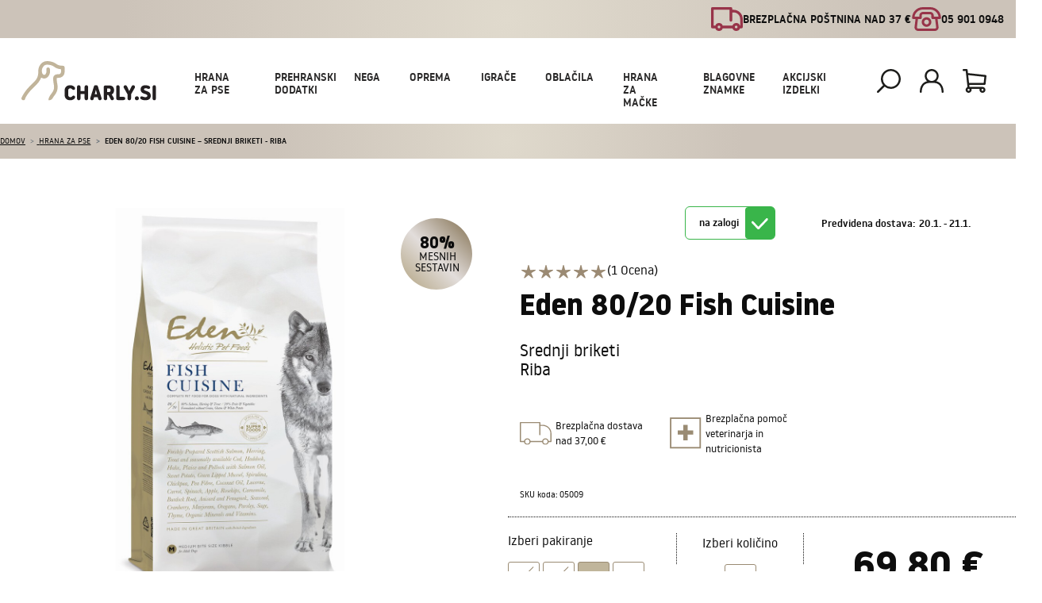

--- FILE ---
content_type: text/html; charset=utf-8
request_url: https://charly.si/produkt/eden-8020-fish-cuisine--srednji-briketi---riba
body_size: 24314
content:

<!DOCTYPE html>
<html lang="sl">

<head>
    <meta charset="utf-8">
    <title>Eden 80/20 Fish Cuisine Medium Kibble</title>
    <meta name="description" content="Pasja hrana z visoko vsebnostjo mesa s sestavinami, katerih kakovost je primerna za človeka.">
    <meta name="keywords" content="Pasja hrana, Hrana z visoko vsebnostjo mesa, Hrana za pse, Eden 80/20 Fish Cuisine">
    <meta property="og:type" content="website" />
    <meta property="og:url" content="https://charly.si/produkt/eden-8020-fish-cuisine--srednji-briketi---riba" />
    <meta property="og:image" content="https://charly.si/uploads/products/bd9f56b9-7fea-41c0-96cc-48f307f6c4dd/small/eden---8020-fish-cuisine---srednji-briketi---riba.jpg" />
    <meta property="og:title" content="Eden 80/20 Fish Cuisine Medium Kibble" />
    <meta property="og:description" content="Pasja hrana z visoko vsebnostjo mesa s sestavinami, katerih kakovost je primerna za človeka." />
    <!--<meta name="viewport" content="width=device-width, initial-scale=1, shrink-to-fit=no">-->
    <meta name="viewport" content="initial-scale=1, maximum-scale=1, viewport-fit=cover">
    <meta http-equiv="Content-Type" content="text/html; charset=utf-8" />

    <!-- GOOGLE LOGIN -->
        <meta name="google-signin-client_id" content="798365442875-rlqjetffk9lreh8g20f686bogo7huh5q.apps.googleusercontent.com">
    <!--        <meta name="google-site-verification" content="pRmsvVdCitkPUtHoULjNYrcfWxJr-MlMqgkgYe6S_Hs">-->

    
    <link rel="icon" type="image/x-icon" href="/favicon.ico">

    <!--<link rel="manifest" href="https://charly.si/library/images/favicons/manifest.json">-->
    <meta name="msapplication-TileColor" content="#ffffff">
    <!--<meta name="msapplication-TileImage" content="https://charly.si/library/images/favicons/ms-icon-144x144.png">-->
    <meta name="theme-color" content="#ffffff">

                <meta name="facebook-domain-verification" content="/" />
        <link rel="stylesheet" href="https://maxcdn.bootstrapcdn.com/bootstrap/4.0.0/css/bootstrap.min.css" integrity="sha384-Gn5384xqQ1aoWXA+058RXPxPg6fy4IWvTNh0E263XmFcJlSAwiGgFAW/dAiS6JXm" crossorigin="anonymous">
    <link href="https://unpkg.com/aos@2.3.1/dist/aos.css" rel="stylesheet">

            <link rel="stylesheet" href="/library/fonts/style.css">
        <link rel="preconnect" href="https://fonts.googleapis.com">
        <link rel="preconnect" href="https://fonts.gstatic.com" crossorigin>
        <link href="https://fonts.googleapis.com/css2?family=Roboto+Condensed:wght@400;700&family=Roboto+Flex:opsz,wght@8..144,400;8..144,500;8..144,700&family=Roboto+Serif:opsz,wght@8..144,700&family=Roboto:wght@400;500;700&display=swap" rel="stylesheet">
    

    <link rel="stylesheet" href="https://cdnjs.cloudflare.com/ajax/libs/fancybox/3.5.7/jquery.fancybox.min.css">

    <link rel="stylesheet" type="text/css" href="https://cdn.dplanet.si/slick/slick/slick.css">
    <link rel="stylesheet" type="text/css" href="https://cdn.dplanet.si/slick/slick/slick-theme.css">

    <link rel="stylesheet" href="https://cdn.dplanet.si/daterangepicker/daterangepicker.css" />
    <link href="https://cdn.dplanet.si/select2/dist/css/select2.min.css" rel="stylesheet" />

    <!-- DROZONE -->
    <link href="https://charly.si/apis/dropzone/dist/basic.css" rel="stylesheet">
    <link href="https://charly.si/apis/dropzone/dist/dropzone.css" rel="stylesheet">

    <link rel="stylesheet" href="https://maxst.icons8.com/vue-static/landings/line-awesome/line-awesome/1.3.0/css/line-awesome.min.css">

    <!-- CORE -->
            <!-- <link rel="stylesheet" href="https://charly.si/library/css/new-core.css?revision=1768808957"> -->
        <link rel="stylesheet" href="https://charly.si/library/css/dist/new-core.min.css?revision=1768808957">
        <!-- <link rel="stylesheet" href="https://charly.si/library/css/new-mega-menu.css?revision=1768808957"> -->
        <link rel="stylesheet" href="https://charly.si/library/css/dist/new-mega-menu.min.css?revision=1768808957">
        <!-- <link rel="stylesheet" href="https://charly.si/library/css/mobile.css?revision=1768808957"> -->
        <link rel="stylesheet" href="https://charly.si/library/css/dist/mobile.min.css?revision=1768808957">
    
            
        
                    
            
                                        
                        <script>
                fbq('track', 'PageView', {}, {
                    eventID: '349979587'
                });
            </script>
                                                    <!-- Global site tag (gtag.js) - Google Analytics -->
                <script async src="https://www.googletagmanager.com/gtag/js?id=G-49FS5T3KHF"></script>
                <script>
                    window.dataLayer = window.dataLayer || [];

                    function gtag() {
                        dataLayer.push(arguments);
                    }
                    gtag('js', new Date());
                    gtag('config', 'G-49FS5T3KHF');
                </script>
                                        <!-- Google Tag Manager -->
                <script>
                    (function(w, d, s, l, i) {
                        w[l] = w[l] || [];
                        w[l].push({
                            'gtm.start': new Date().getTime(),
                            event: 'gtm.js'
                        });
                        var f = d.getElementsByTagName(s)[0],
                            j = d.createElement(s),
                            dl = l != 'dataLayer' ? '&l=' + l : '';
                        j.async = true;
                        j.src =
                            'https://www.googletagmanager.com/gtm.js?id=' + i + dl;
                        f.parentNode.insertBefore(j, f);
                    })(window, document, 'script', 'dataLayer', 'GTM-MFNXH5H');
                </script>
                <!-- End Google Tag Manager -->
                <!-- Google Tag Manager (noscript) -->
                <noscript><iframe src="https://www.googletagmanager.com/ns.html?id=GTM-MFNXH5H" height="0" width="0" style="display:none;visibility:hidden"></iframe></noscript>
                                </head>

<body>

                    <input type="hidden" id="BASE_URL" value="https://charly.si" />
            <div class="top-nav">
                <div class="right-nav">
                            <div>
                    <img src="https://charly.si/library/images/icons/truck.svg" alt="BREZPLAČNA POŠTNINA NAD 37 €" />
                    BREZPLAČNA POŠTNINA NAD 37 €
                </div>
                <div>
                    <img src="https://charly.si/library/images/icons/phone1.svg" alt="05 901 0948" />
                    05 901 0948                </div>
                
                            
            
        </div>
    </div>
    <header id="navbar" class="navigation">
    <div class="navigation-item item-left">
                    <div class="navbar-logo">
                <a href="https://charly.si">
                    <img src="https://charly.si/library/images/new/logo.svg" alt="Logo" />
                </a>
            </div>
            </div>
    <!-- menu start here -->
    <div class="navigation-item item-center">
        <div class="menu-overlay">
        </div>
        <nav class="menu">
            <div class="mobile-menu-head">
                <div class="navigation-item item-right">
                    <div class="navbar-logo-mobile">
                        <a href="https://charly.si">
                            <img src="https://charly.si/library/images/new/logo.svg" alt="logo" />
                        </a>
                    </div>
                    <div class="navbar-icons position-relative">
                        <a onclick="show_mega_menu('search'); toggleMenu();" class="navbar-search">
                            <img src="https://charly.si/library/images/new/search.svg" alt="search" />
                        </a>
                        <a class="hide-profile " href="https://charly.si/prijava" title="Prijava">
                            <img src="https://charly.si/library/images/new/user.svg" alt="profile" />
                        </a>
                        <a onclick="open_shop_nav();" class="cart_box mobile-cart ">
                            <img src="https://charly.si/library/images/new/shopping-cart.svg" alt="shopping bag" />
                            <div class="numberInCart" style="display: none"></div>
                        </a>
                    </div>
                    <div class="mobile-menu-close" onclick="toggleMenu();">
                        <img src="https://charly.si/library/images/new/cross.svg" alt="close menu" />
                    </div>
                </div>                                          
                <div class="go-back"><i class=""><img class="arrow-img" src="https://charly.si/library/images/new/back.svg" alt="arrow-left" /></i>Nazaj</div>
                <div class="current-menu-title"></div>
            </div>
            <ul class="menu-main">
                
                    
                    
                    <li class="menu-item-has-children ">
                        <a class="menu-item-title" href="https://charly.si/produkti/hrana-za-pse">Hrana za pse<i></i></a>
                        <div class="sub-menu mega-menu mega-menu-column-4">
                                                                                                                <div id="" class="list-item" style="flex:0 0 25%;">
                                                                    <h4 onclick="openDietFood('food-type');" class="title">Vrsta hrane</h4>
                                                                <ul>
                                                                                                                <li>
                                            <!-- <a href="https://charly.si/produkti/hrana-za-pse/suha-hrana"> -->
                                                                                        <a href="https://charly.si/produkti/hrana-za-pse/suha-hrana">
                                                Suha hrana                                                                                            </a>
                                        </li>
                                                                            <li>
                                            <!-- <a href="https://charly.si/produkti/hrana-za-pse/polmehki-briketi"> -->
                                                                                        <a href="https://charly.si/produkti/hrana-za-pse/polmehki-briketi">
                                                Polmehki briketi                                                                                            </a>
                                        </li>
                                                                            <li>
                                            <!-- <a href="https://charly.si/produkti/hrana-za-pse?Starostnoobdobje=42,115"> -->
                                                                                        <a href="https://charly.si/produkti/hrana-za-pse?Starostnoobdobje=42,115">
                                                Hrana za mladiče                                                                                            </a>
                                        </li>
                                                                            <li>
                                            <!-- <a href="https://charly.si/produkti/hrana-za-pse/priboljski"> -->
                                                                                        <a href="https://charly.si/produkti/hrana-za-pse/priboljski">
                                                Priboljški                                                                                            </a>
                                        </li>
                                                                            <li>
                                            <!-- <a href="https://charly.si/produkti/hrana-za-pse/mokra-hrana-pastete-in-klobase"> -->
                                                                                        <a href="https://charly.si/produkti/hrana-za-pse/mokra-hrana-pastete-in-klobase">
                                                Mokra hrana, paštete in klobase                                                                                            </a>
                                        </li>
                                                                            <li>
                                            <!-- <a href="https://charly.si/produkti/hrana-za-pse/dehidrirana-surova-hrana"> -->
                                                                                        <a href="https://charly.si/produkti/hrana-za-pse/dehidrirana-surova-hrana">
                                                Dehidrirana surova hrana                                                                                            </a>
                                        </li>
                                                                            <li>
                                            <!-- <a href="https://charly.si/produkti/hrana-za-pse/posipi-topperji-in-juhe"> -->
                                                                                        <a href="https://charly.si/produkti/hrana-za-pse?Posebneprehranskepotrebe=652">
                                                Posipi, topperji in juhe                                                                                            </a>
                                        </li>
                                                                    </ul>
                            </div>
                                                                                            <div id="" class="list-item" style="flex:0 0 25%;">
                                                                            <h4 class="title">Posebne prehranske potrebe</h4>
                                                                        <ul>
                                                                                                                                                                                                                                                                                                                                                                                                                                                                                                                                                                                                                                                                                                                                                                                                                                                                                                                                                                                                                                                                                                                                                                                                                                                                                                                                                                                                                                                                                                                                                                                                                                                                                                    <li>
                                                <a href="https://charly.si/produkti/hrana-za-pse?Posebneprehranskepotrebe=356">
                                                    Veterinarska hrana                                                </a>
                                            </li>
                                                                                    <li>
                                                <a href="https://charly.si/produkti/hrana-za-pse?Posebneprehranskepotrebe=60">
                                                    Alergije                                                </a>
                                            </li>
                                                                                    <li>
                                                <a href="https://charly.si/produkti/hrana-za-pse?Posebneprehranskepotrebe=255">
                                                    Naravno hipoalergena hrana                                                </a>
                                            </li>
                                                                                    <li>
                                                <a href="https://charly.si/produkti/hrana-za-pse?Posebneprehranskepotrebe=135">
                                                    Za neješče pse                                                </a>
                                            </li>
                                                                                    <li>
                                                <a href="https://charly.si/produkti/hrana-za-pse?Posebneprehranskepotrebe=652">
                                                    Posipi, juhe in topperji za obogatitev okusa                                                </a>
                                            </li>
                                                                                    <li>
                                                <a href="https://charly.si/produkti/hrana-za-pse?Posebneprehranskepotrebe=241">
                                                    Občutljiv želodec, želodčna kislina                                                </a>
                                            </li>
                                                                                    <li>
                                                <a href="https://charly.si/produkti/hrana-za-pse?Posebneprehranskepotrebe=58">
                                                    Prekomerna telesna teža                                                </a>
                                            </li>
                                                                                    <li>
                                                <a href="https://charly.si/produkti/hrana-za-pse?Posebneprehranskepotrebe=59">
                                                    Mehko blato                                                </a>
                                            </li>
                                                                                    <li>
                                                <a href="https://charly.si/produkti/hrana-za-pse?Posebneprehranskepotrebe=62">
                                                    Manj maščob                                                </a>
                                            </li>
                                                                                    <li>
                                                <a href="https://charly.si/produkti/hrana-za-pse?Posebneprehranskepotrebe=63">
                                                    Brez glutena                                                </a>
                                            </li>
                                                                                    <li>
                                                <a href="https://charly.si/produkti/hrana-za-pse?Posebneprehranskepotrebe=131">
                                                    Breje in doječe samice                                                </a>
                                            </li>
                                                                                    <li>
                                                <a href="https://charly.si/produkti/hrana-za-pse?Posebneprehranskepotrebe=64">
                                                    Kastrirani/sterilizirani                                                </a>
                                            </li>
                                                                                    <li>
                                                <a href="https://charly.si/produkti/hrana-za-pse?Posebneprehranskepotrebe=65">
                                                    Monoproteinska                                                </a>
                                            </li>
                                                                                    <li>
                                                <a href="https://charly.si/produkti/hrana-za-pse?Posebneprehranskepotrebe=66">
                                                    Podpora sklepom                                                </a>
                                            </li>
                                                                                    <li>
                                                <a href="https://charly.si/produkti/hrana-za-pse?Posebneprehranskepotrebe=109">
                                                    Proti izpadanju dlake                                                </a>
                                            </li>
                                                                                    <li>
                                                <a href="https://charly.si/produkti/hrana-za-pse?Posebneprehranskepotrebe=110">
                                                    Preprečevanje rjavih madežev okrog oči                                                </a>
                                            </li>
                                                                                    <li>
                                                <a href="https://charly.si/produkti/hrana-za-pse?Posebneprehranskepotrebe=655">
                                                    Zdravje zob in dlesni                                                </a>
                                            </li>
                                                                            </ul>
                                </div>
                                <div id="open-content" class="list-item" style="flex:0 0 25%;">
                                                                            <h4 onclick="openDietFood('open-content');" class="title">Top znamke hrane </h4>
                                    
                                    <ul>
                                                                                <li><a href='https://charly.si/znamka/hrana-za-pse/araton'>Araton</a></li><li><a href='https://charly.si/znamka/hrana-za-pse/akela-pet-foods'>Akela Pet Foods</a></li><li><a href='https://charly.si/znamka/hrana-za-pse/eden-pet-foods'>Eden Pet Foods</a></li><li><a href='https://charly.si/znamka/hrana-za-pse/grandorf'>Grandorf</a></li><li><a href='https://charly.si/znamka/hrana-za-pse/lovely-hunter'>Lovely Hunter</a></li><li><a href='https://charly.si/znamka/hrana-za-pse/maelson'>Maelson</a></li><li><a href='https://charly.si/znamka/hrana-za-pse/mr-bones'>Mr. Bones</a></li><li><a href='https://charly.si/znamka/hrana-za-pse/superior-care'>Nature's Protection Superior Care</a></li><li><a href='https://charly.si/znamka/hrana-za-pse/natures-protection-lifestyle'>Nature's Protection Lifestyle</a></li><li><a href='https://charly.si/znamka/hrana-za-pse/natures-protection'>Nature's Protection </a></li><li><a href='https://charly.si/znamka/hrana-za-pse/nova-dog-chews'>Nova Dog Chews</a></li><li><a href='https://charly.si/znamka/hrana-za-pse/pala'>Pala</a></li><li><a href='https://charly.si/znamka/hrana-za-pse/paddock-farm'>Paddock Farm</a></li>                                    </ul>

                                    
                                </div>
                                
                                                        <div id="open-content-2" class="list-item" style="flex:0 0 25%;">
                                <h4 onclick="openDietFood('open-content-2')" class="title">Izpostavljeno</h4>
                                <ul>
                                    <li>
                                        <a href="https://charly.si/produkti/super-akcija">
                                            Super akcija                                        </a>
                                    </li>
                                                                            <li><a href="https://charly.si/produkti/hrana-za-pse?tags=8">Varčno pakiranje</a></li>
                                                                        <li class="mt-4">
                                        <a class="recommend-link" href="https://charly.si/produkti/hrana-za-pse?Znamke=87">
                                            Priporočamo                                        </a>
                                    </li>
                                </ul>
                            </div>
                                                                                        <div id="list-item" class="list-item" style="flex:0 0 25%;">
                                                                        <a class="custom-list-item" href="https://charly.si/produkti/hrana-za-pse">
                                        <label>Vsa hrana za pse</label>
                                    </a>
                                    <a href="https://charly.si/produkti/hrana-za-pse?Znamke=87">
                                        <div class="d-flex flex-column mt-5 menu-desktop">
                                            <img src="https://charly.si/uploads/menu/935c0944-70df-4cec-bd2c-205065f70998/small/hrana-za-pse.png" alt="hrana-za-pse">
                                            <div>
                                                <p>Priporočamo:</p>
                                                <label>Eden hrana</label>
                                            </div>
                                        </div>
                                    </a>
                                </div>
                                                        <div class="show-all d-flex-center">
                                <a href="https://charly.si/produkti/hrana-za-pse">
                                    <button type="button" class="btn-send mt-1"><label>Vsa hrana za pse</label></button>
                                </a>
                            </div>
                        </div>
                    </li>
                
                    
                    
                    <li class="menu-item-has-children ">
                        <a class="menu-item-title" href="https://charly.si/produkti/prehranski-dodatki">Prehranski dodatki<i></i></a>
                        <div class="sub-menu mega-menu mega-menu-column-4">
                                                                                                                <div id="" class="list-item" style="">
                                                                    <h4 class="title">Tip</h4>
                                                                <ul>
                                                                                                                <li>
                                            <!-- <a href="https://charly.si/produkti/prehranski-dodatki/vsi-prehranski-dodatki"> -->
                                                                                        <a href="https://charly.si/produkti/prehranski-dodatki/vsi-prehranski-dodatki">
                                                Vsi prehranski dodatki                                                                                            </a>
                                        </li>
                                                                            <li>
                                            <!-- <a href="https://charly.si/produkti/prehranski-dodatki/prehranski-dodatki-za-pse"> -->
                                                                                        <a href="https://charly.si/produkti/prehranski-dodatki/vsi-prehranski-dodatki?Funkcijaalivrstadodatka=659">
                                                Prehranski dodatki za pse                                                                                            </a>
                                        </li>
                                                                            <li>
                                            <!-- <a href="https://charly.si/produkti/prehranski-dodatki/prehranski-dodatki-za-macke"> -->
                                                                                        <a href="https://charly.si/produkti/prehranski-dodatki/vsi-prehranski-dodatki?Funkcijaalivrstadodatka=660">
                                                Prehranski dodatki za mačke                                                                                            </a>
                                        </li>
                                                                            <li>
                                            <!-- <a href="https://charly.si/produkti/prehranski-dodatki/uravnavanje-prebave"> -->
                                                                                        <a href="https://charly.si/produkti/prehranski-dodatki/vsi-prehranski-dodatki?Funkcijaalivrstadodatka=257">
                                                Uravnavanje prebave                                                                                            </a>
                                        </li>
                                                                            <li>
                                            <!-- <a href="https://charly.si/produkti/prehranski-dodatki/odstranjevanje-toksinovrazstrupljanje"> -->
                                                                                        <a href="https://charly.si/produkti/prehranski-dodatki/vsi-prehranski-dodatki?Funkcijaalivrstadodatka=258">
                                                Odstranjevanje toksinov/razstrupljanje                                                                                            </a>
                                        </li>
                                                                            <li>
                                            <!-- <a href="https://charly.si/produkti/prehranski-dodatki/sklepi-kosti-in-mehka-tkiva"> -->
                                                                                        <a href="https://charly.si/produkti/prehranski-dodatki/vsi-prehranski-dodatki?Funkcijaalivrstadodatka=259">
                                                Sklepi, kosti in mehka tkiva                                                                                            </a>
                                        </li>
                                                                            <li>
                                            <!-- <a href="https://charly.si/produkti/prehranski-dodatki/mocnejsi-imunski-sistem"> -->
                                                                                        <a href="https://charly.si/produkti/prehranski-dodatki/vsi-prehranski-dodatki?Funkcijaalivrstadodatka=260">
                                                Močnejši imunski sistem                                                                                            </a>
                                        </li>
                                                                            <li>
                                            <!-- <a href="https://charly.si/produkti/prehranski-dodatki/podpora-brejim-psicam"> -->
                                                                                        <a href="https://charly.si/produkti/prehranski-dodatki/vsi-prehranski-dodatki?Funkcijaalivrstadodatka=263">
                                                Podpora brejim psicam                                                                                            </a>
                                        </li>
                                                                            <li>
                                            <!-- <a href="https://charly.si/produkti/prehranski-dodatki/podpora-mladicem"> -->
                                                                                        <a href="https://charly.si/produkti/prehranski-dodatki/vsi-prehranski-dodatki?Funkcijaalivrstadodatka=289">
                                                Podpora mladičem                                                                                            </a>
                                        </li>
                                                                            <li>
                                            <!-- <a href="https://charly.si/produkti/prehranski-dodatki/podpora-starejsim-psom"> -->
                                                                                        <a href="https://charly.si/produkti/prehranski-dodatki/vsi-prehranski-dodatki?Funkcijaalivrstadodatka=288">
                                                Podpora starejšim psom                                                                                            </a>
                                        </li>
                                                                            <li>
                                            <!-- <a href="https://charly.si/produkti/prehranski-dodatki/podpora-aktivnim-psom"> -->
                                                                                        <a href="https://charly.si/produkti/prehranski-dodatki/vsi-prehranski-dodatki?Funkcijaalivrstadodatka=290">
                                                Podpora aktivnim psom                                                                                            </a>
                                        </li>
                                                                            <li>
                                            <!-- <a href="https://charly.si/produkti/prehranski-dodatki/zdrava-koza-in-dlaka"> -->
                                                                                        <a href="https://charly.si/produkti/prehranski-dodatki/vsi-prehranski-dodatki?Funkcijaalivrstadodatka=256">
                                                Zdrava koža in dlaka                                                                                            </a>
                                        </li>
                                                                            <li>
                                            <!-- <a href="https://charly.si/produkti/prehranski-dodatki/zdravje-zob-in-dlesni"> -->
                                                                                        <a href="https://charly.si/produkti/prehranski-dodatki/vsi-prehranski-dodatki?Funkcijaalivrstadodatka=656">
                                                Zdravje zob in dlesni                                                                                            </a>
                                        </li>
                                                                            <li>
                                            <!-- <a href="https://charly.si/produkti/prehranski-dodatki/lososovo-olje"> -->
                                                                                        <a href="https://charly.si/produkti/prehranski-dodatki/vsi-prehranski-dodatki?Funkcijaalivrstadodatka=661">
                                                Lososovo olje                                                                                            </a>
                                        </li>
                                                                            <li>
                                            <!-- <a href="https://charly.si/produkti/prehranski-dodatki/bachove-kapljice-in-kroglice"> -->
                                                                                        <a href="https://charly.si/produkti/prehranski-dodatki?Funkcijaalivrstadodatka=662">
                                                Bachove kapljice in kroglice                                                                                            </a>
                                        </li>
                                                                    </ul>
                            </div>
                                                            <div id="list-item" class="list-item" style="">
                                    <a class="custom-list-item" href="https://charly.si/produkti/prehranski-dodatki">
                                        <label>Vsi prehranski dodatki</label>
                                    </a>
                                </div>
                                                        <div id="open-content-2" class="list-item" style="">
                                <h4 onclick="openDietFood('open-content-2')" class="title">Izpostavljeno</h4>
                                <ul>
                                    <li>
                                        <a href="https://charly.si/produkti/super-akcija">
                                            Super akcija                                        </a>
                                    </li>
                                                                            <li><a href="https://charly.si/produkti/prehranski-dodatki?tags=8">Varčno pakiranje</a></li>
                                                                        <li class="mt-4">
                                        <a class="recommend-link" href="">
                                            Priporočamo                                        </a>
                                    </li>
                                </ul>
                            </div>
                                                                                        <div id="list-item" class="list-item" style="">
                                                                        <a class="custom-list-item" href="https://charly.si/produkti/prehranski-dodatki">
                                        <label>Vsi prehranski dodatki</label>
                                    </a>
                                    <a href="">
                                        <div class="d-flex flex-column mt-5 menu-desktop">
                                            <img src="https://charly.si/library/images/logo.png" alt="prehranski-dodatki">
                                            <div>
                                                <p>Priporočamo:</p>
                                                <label></label>
                                            </div>
                                        </div>
                                    </a>
                                </div>
                                                        <div class="show-all d-flex-center">
                                <a href="https://charly.si/produkti/prehranski-dodatki">
                                    <button type="button" class="btn-send mt-1"><label>Vsi prehranski dodatki</label></button>
                                </a>
                            </div>
                        </div>
                    </li>
                
                    
                    
                    <li class="menu-item-has-children ">
                        <a class="menu-item-title" href="https://charly.si/produkti/nega">Nega<i></i></a>
                        <div class="sub-menu mega-menu mega-menu-column-4">
                                                                                                                <div id="" class="list-item" style="">
                                                                    <h4 class="title">Tip</h4>
                                                                <ul>
                                                                                                                <li>
                                            <!-- <a href="https://charly.si/produkti/nega/samponi"> -->
                                                                                        <a href="https://charly.si/produkti/nega/samponi">
                                                Šamponi                                                                                            </a>
                                        </li>
                                                                            <li>
                                            <!-- <a href="https://charly.si/produkti/nega/balzami-in-maske"> -->
                                                                                        <a href="https://charly.si/produkti/nega/balzami-in-maske">
                                                Balzami in maske                                                                                            </a>
                                        </li>
                                                                            <li>
                                            <!-- <a href="https://charly.si/produkti/nega/prsila-za-razcesavanje"> -->
                                                                                        <a href="https://charly.si/produkti/nega/prsila-za-razcesavanje">
                                                Pršila za razčesavanje                                                                                            </a>
                                        </li>
                                                                            <li>
                                            <!-- <a href="https://charly.si/produkti/nega/antistatiki"> -->
                                                                                        <a href="https://charly.si/produkti/nega/antistatiki">
                                                Antistatiki                                                                                            </a>
                                        </li>
                                                                            <li>
                                            <!-- <a href="https://charly.si/produkti/nega/olja-in-kreme-za-oblikovanje"> -->
                                                                                        <a href="https://charly.si/produkti/nega/olja-in-kreme-za-oblikovanje">
                                                Olja in kreme za oblikovanje                                                                                            </a>
                                        </li>
                                                                            <li>
                                            <!-- <a href="https://charly.si/produkti/nega/parfumi"> -->
                                                                                        <a href="https://charly.si/produkti/nega/parfumi">
                                                Parfumi                                                                                            </a>
                                        </li>
                                                                            <li>
                                            <!-- <a href="https://charly.si/produkti/nega/osvezilci-zraka"> -->
                                                                                        <a href="https://charly.si/produkti/nega/osvezilci-zraka">
                                                Osvežilci zraka                                                                                            </a>
                                        </li>
                                                                            <li>
                                            <!-- <a href="https://charly.si/produkti/nega/vrecke-za-pasje-iztrebke"> -->
                                                                                        <a href="https://charly.si/produkti/nega/vrecke-za-pasje-iztrebke">
                                                Vrečke za pasje iztrebke                                                                                            </a>
                                        </li>
                                                                            <li>
                                            <!-- <a href="https://charly.si/produkti/nega/serumi-za-obnovo"> -->
                                                                                        <a href="https://charly.si/produkti/nega/serumi-za-obnovo">
                                                Serumi za obnovo                                                                                            </a>
                                        </li>
                                                                            <li>
                                            <!-- <a href="https://charly.si/produkti/nega/zobne-paste-in-geli"> -->
                                                                                        <a href="https://charly.si/produkti/nega/zobne-paste-in-geli">
                                                Zobne paste in geli                                                                                            </a>
                                        </li>
                                                                            <li>
                                            <!-- <a href="https://charly.si/produkti/nega/nega-uses-oci-in-krempljev"> -->
                                                                                        <a href="https://charly.si/produkti/nega/nega-uses-oci-in-krempljev">
                                                Nega ušes, oči in krempljev                                                                                            </a>
                                        </li>
                                                                            <li>
                                            <!-- <a href="https://charly.si/produkti/nega/krtace-in-glavniki"> -->
                                                                                        <a href="https://charly.si/produkti/nega/krtace-in-glavniki">
                                                Krtače in glavniki                                                                                            </a>
                                        </li>
                                                                            <li>
                                            <!-- <a href="https://charly.si/produkti/nega/pripomocki-za-nego"> -->
                                                                                        <a href="https://charly.si/produkti/nega/pripomocki-za-nego">
                                                Pripomočki za nego                                                                                            </a>
                                        </li>
                                                                            <li>
                                            <!-- <a href="https://charly.si/produkti/nega/peski-za-macje-stranisce"> -->
                                                                                        <a href="https://charly.si/produkti/nega/peski-za-macje-stranisce">
                                                Peski za mačje stranišče                                                                                            </a>
                                        </li>
                                                                            <li>
                                            <!-- <a href="https://charly.si/produkti/nega/zascita-pred-paraziti"> -->
                                                                                        <a href="https://charly.si/produkti/nega/zascita-pred-paraziti">
                                                Zaščita pred paraziti                                                                                            </a>
                                        </li>
                                                                            <li>
                                            <!-- <a href="https://charly.si/produkti/nega/nega-tack-in-smrcka"> -->
                                                                                        <a href="https://charly.si/produkti/nega/nega-tack-in-smrcka">
                                                Nega tačk in smrčka                                                                                            </a>
                                        </li>
                                                                            <li>
                                            <!-- <a href="https://charly.si/produkti/nega/prva-pomoc"> -->
                                                                                        <a href="https://charly.si/produkti/nega/prva-pomoc">
                                                Prva pomoč                                                                                            </a>
                                        </li>
                                                                    </ul>
                            </div>
                                                                                            <div id="" class="list-item" style="">
                                                                            <h4 class="title">Namen negovalnega sredstva</h4>
                                                                        <ul>
                                                                                                                                                                                                                                                                                                                                                                                                                                                                                                                                                                                                                                                                                                                                                                                                                                                                                                                                                                                                                                                                                                                                                                                                                                                                                                                                                                                                                                                                                                                                                                                                                                                                                                    <li>
                                                <a href="https://charly.si/produkti/nega?Namennegovalnegasredstva=74">
                                                    Mladički, občutljiva koža                                                </a>
                                            </li>
                                                                                    <li>
                                                <a href="https://charly.si/produkti/nega?Namennegovalnegasredstva=75">
                                                    Zelo umazani psi                                                </a>
                                            </li>
                                                                                    <li>
                                                <a href="https://charly.si/produkti/nega?Namennegovalnegasredstva=199">
                                                    Proti neprijetnemu vonju                                                </a>
                                            </li>
                                                                                    <li>
                                                <a href="https://charly.si/produkti/nega?Namennegovalnegasredstva=76">
                                                    Dolga dlaka                                                </a>
                                            </li>
                                                                                    <li>
                                                <a href="https://charly.si/produkti/nega?Namennegovalnegasredstva=77">
                                                    Bela dlaka                                                </a>
                                            </li>
                                                                                    <li>
                                                <a href="https://charly.si/produkti/nega?Namennegovalnegasredstva=78">
                                                    Proti bolham in klopom                                                </a>
                                            </li>
                                                                                    <li>
                                                <a href="https://charly.si/produkti/nega?Namennegovalnegasredstva=79">
                                                    Obnova poškodovane dlake in kože                                                </a>
                                            </li>
                                                                                    <li>
                                                <a href="https://charly.si/produkti/nega?Namennegovalnegasredstva=80">
                                                    Za dermatitične težave (alergije)                                                </a>
                                            </li>
                                                                                    <li>
                                                <a href="https://charly.si/produkti/nega?Namennegovalnegasredstva=81">
                                                    Volumen dlake                                                </a>
                                            </li>
                                                                                    <li>
                                                <a href="https://charly.si/produkti/nega?Namennegovalnegasredstva=82">
                                                    Žimnata in ostra dlaka                                                </a>
                                            </li>
                                                                                    <li>
                                                <a href="https://charly.si/produkti/nega?Namennegovalnegasredstva=83">
                                                    Izpadanje dlake                                                </a>
                                            </li>
                                                                                    <li>
                                                <a href="https://charly.si/produkti/nega?Namennegovalnegasredstva=84">
                                                    Za vse vrste dlake                                                </a>
                                            </li>
                                                                                    <li>
                                                <a href="https://charly.si/produkti/nega?Namennegovalnegasredstva=85">
                                                    Poudarjanje barv dlake                                                </a>
                                            </li>
                                                                                    <li>
                                                <a href="https://charly.si/produkti/nega?Namennegovalnegasredstva=185">
                                                    Lažje razčesavanje                                                </a>
                                            </li>
                                                                                    <li>
                                                <a href="https://charly.si/produkti/nega?Namennegovalnegasredstva=242">
                                                    Nega zob                                                </a>
                                            </li>
                                                                                    <li>
                                                <a href="https://charly.si/produkti/nega?Namennegovalnegasredstva=243">
                                                    Proti zadahu                                                </a>
                                            </li>
                                                                            </ul>
                                </div>
                                <div id="list-item" class="list-item" style="">
                                    <a class="custom-list-item" href="https://charly.si/produkti/nega">
                                        <label>Vsa nega</label>
                                    </a>
                                </div>
                                                                                        <div id="open-content-2" class="list-item" style="">
                                <h4 onclick="openDietFood('open-content-2')" class="title">Izpostavljeno</h4>
                                <ul>
                                    <li>
                                        <a href="https://charly.si/produkti/super-akcija">
                                            Super akcija                                        </a>
                                    </li>
                                                                            <li><a href="https://charly.si/produkti/nega?tags=8">Varčno pakiranje</a></li>
                                                                        <li class="mt-4">
                                        <a class="recommend-link" href="https://charly.si/produkti/nega/samponi?Znamke=95">
                                            Priporočamo                                        </a>
                                    </li>
                                </ul>
                            </div>
                                                                                        <div id="list-item" class="list-item" style="">
                                                                        <a class="custom-list-item" href="https://charly.si/produkti/nega">
                                        <label>Vsa nega</label>
                                    </a>
                                    <a href="https://charly.si/produkti/nega/samponi?Znamke=95">
                                        <div class="d-flex flex-column mt-5 menu-desktop">
                                            <img src="https://charly.si/uploads/menu/7159abb9-02e6-4db9-931b-e93b6cfae68b/small/nega.png" alt="nega">
                                            <div>
                                                <p>Priporočamo:</p>
                                                <label>Šamponi Botaniqua</label>
                                            </div>
                                        </div>
                                    </a>
                                </div>
                                                        <div class="show-all d-flex-center">
                                <a href="https://charly.si/produkti/nega">
                                    <button type="button" class="btn-send mt-1"><label>Vsa nega</label></button>
                                </a>
                            </div>
                        </div>
                    </li>
                
                    
                    
                    <li class="menu-item-has-children ">
                        <a class="menu-item-title" href="https://charly.si/produkti/oprema">Oprema<i></i></a>
                        <div class="sub-menu mega-menu mega-menu-column-4">
                                                                                                                <div id="" class="list-item" style="">
                                                                    <h4 class="title">Tip</h4>
                                                                <ul>
                                                                                                                <li>
                                            <!-- <a href="https://charly.si/produkti/oprema/lezisca-odeje-in-podloge"> -->
                                                                                        <a href="https://charly.si/produkti/oprema/lezisca-odeje-in-podloge">
                                                Ležišča, odeje in podloge                                                                                            </a>
                                        </li>
                                                                            <li>
                                            <!-- <a href="https://charly.si/produkti/oprema/povodci-ovratnice-in-oprsnice"> -->
                                                                                        <a href="https://charly.si/produkti/oprema/povodci-ovratnice-in-oprsnice">
                                                Povodci, ovratnice in oprsnice                                                                                            </a>
                                        </li>
                                                                            <li>
                                            <!-- <a href="https://charly.si/produkti/oprema/posode-in-torbe-za-shranjevanje-hrane"> -->
                                                                                        <a href="https://charly.si/produkti/oprema/posode-in-torbe-za-shranjevanje-hrane">
                                                Posode in torbe za shranjevanje hrane                                                                                            </a>
                                        </li>
                                                                            <li>
                                            <!-- <a href="https://charly.si/produkti/oprema/posode-za-vodo-in-hrano"> -->
                                                                                        <a href="https://charly.si/produkti/oprema/posode-za-vodo-in-hrano">
                                                Posode za vodo in hrano                                                                                            </a>
                                        </li>
                                                                            <li>
                                            <!-- <a href="https://charly.si/produkti/oprema/boksi-in-potovalni-boksi"> -->
                                                                                        <a href="https://charly.si/produkti/oprema/boksi-in-potovalni-boksi">
                                                Boksi in potovalni boksi                                                                                            </a>
                                        </li>
                                                                            <li>
                                            <!-- <a href="https://charly.si/produkti/oprema/torbice-za-priboljske"> -->
                                                                                        <a href="https://charly.si/produkti/oprema/torbice-za-priboljske">
                                                Torbice za priboljške                                                                                            </a>
                                        </li>
                                                                            <li>
                                            <!-- <a href="https://charly.si/produkti/oprema/plavalni-jopici"> -->
                                                                                        <a href="https://charly.si/produkti/oprema/plavalni-jopici">
                                                Plavalni jopiči                                                                                            </a>
                                        </li>
                                                                            <li>
                                            <!-- <a href="https://charly.si/produkti/oprema/pripomocki-za-hlajenje"> -->
                                                                                        <a href="https://charly.si/produkti/oprema/pripomocki-za-hlajenje">
                                                Pripomočki za hlajenje                                                                                            </a>
                                        </li>
                                                                            <li>
                                            <!-- <a href="https://charly.si/produkti/oprema/pripomocki-za-ciscenje-in-vzdrzevanje-pasje-opreme"> -->
                                                                                        <a href="https://charly.si/produkti/oprema/pripomocki-za-ciscenje-in-vzdrzevanje-pasje-opreme">
                                                Pripomočki za čiščenje in vzdrževanje pasje opreme                                                                                            </a>
                                        </li>
                                                                    </ul>
                            </div>
                                                            <div id="list-item" class="list-item" style="">
                                    <a class="custom-list-item" href="https://charly.si/produkti/oprema">
                                        <label>Vsa oprema</label>
                                    </a>
                                </div>
                                                        <div id="open-content-2" class="list-item" style="">
                                <h4 onclick="openDietFood('open-content-2')" class="title">Izpostavljeno</h4>
                                <ul>
                                    <li>
                                        <a href="https://charly.si/produkti/super-akcija">
                                            Super akcija                                        </a>
                                    </li>
                                                                        <li class="mt-4">
                                        <a class="recommend-link" href="https://charly.si/produkti/oprema">
                                            Priporočamo                                        </a>
                                    </li>
                                </ul>
                            </div>
                                                                                        <div id="list-item" class="list-item" style="">
                                                                        <a class="custom-list-item" href="https://charly.si/produkti/oprema">
                                        <label>Vsa oprema</label>
                                    </a>
                                    <a href="https://charly.si/produkti/oprema">
                                        <div class="d-flex flex-column mt-5 menu-desktop">
                                            <img src="https://charly.si/uploads/menu/4fc542f6-385c-40e4-a489-4b2ecccb8690/small/oprema.png" alt="oprema">
                                            <div>
                                                <p>Priporočamo:</p>
                                                <label>Ležišca</label>
                                            </div>
                                        </div>
                                    </a>
                                </div>
                                                        <div class="show-all d-flex-center">
                                <a href="https://charly.si/produkti/oprema">
                                    <button type="button" class="btn-send mt-1"><label>Vsa oprema</label></button>
                                </a>
                            </div>
                        </div>
                    </li>
                
                    
                    
                    <li class="menu-item-has-children ">
                        <a class="menu-item-title" href="https://charly.si/produkti/igrace">Igrače<i></i></a>
                        <div class="sub-menu mega-menu mega-menu-column-4">
                                                                                                                <div id="" class="list-item" style="">
                                                                    <h4 class="title">Tip</h4>
                                                                <ul>
                                                                                                                <li>
                                            <!-- <a href="https://charly.si/produkti/igrace/interaktivne-igrace"> -->
                                                                                        <a href="https://charly.si/produkti/igrace/interaktivne-igrace">
                                                Interaktivne igrače                                                                                            </a>
                                        </li>
                                                                            <li>
                                            <!-- <a href="https://charly.si/produkti/igrace/plisaste-in-mehke-igrace"> -->
                                                                                        <a href="https://charly.si/produkti/igrace/plisaste-in-mehke-igrace">
                                                Plišaste in mehke igrače                                                                                            </a>
                                        </li>
                                                                            <li>
                                            <!-- <a href="https://charly.si/produkti/igrace/igrace-za-lovljenje"> -->
                                                                                        <a href="https://charly.si/produkti/igrace/igrace-za-lovljenje">
                                                Igrače za lovljenje                                                                                            </a>
                                        </li>
                                                                            <li>
                                            <!-- <a href="https://charly.si/produkti/igrace/igrace-za-spodbujanje-jescnosti"> -->
                                                                                        <a href="https://charly.si/produkti/igrace/igrace-za-spodbujanje-jescnosti">
                                                Igrače za spodbujanje ješčnosti                                                                                            </a>
                                        </li>
                                                                            <li>
                                            <!-- <a href="https://charly.si/produkti/igrace/igrace-za-macke"> -->
                                                                                        <a href="https://charly.si/produkti/igrace/igrace-za-macke">
                                                Igrače za mačke                                                                                            </a>
                                        </li>
                                                                            <li>
                                            <!-- <a href="https://charly.si/produkti/igrace/igrace-za-zvecenje"> -->
                                                                                        <a href="https://charly.si/produkti/igrace/igrace-za-zvecenje">
                                                Igrače za žvečenje                                                                                            </a>
                                        </li>
                                                                    </ul>
                            </div>
                                                            <div id="list-item" class="list-item" style="">
                                    <a class="custom-list-item" href="https://charly.si/produkti/igrace">
                                        <label>Vse igrače</label>
                                    </a>
                                </div>
                                                        <div id="open-content-2" class="list-item" style="">
                                <h4 onclick="openDietFood('open-content-2')" class="title">Izpostavljeno</h4>
                                <ul>
                                    <li>
                                        <a href="https://charly.si/produkti/super-akcija">
                                            Super akcija                                        </a>
                                    </li>
                                                                            <li><a href="https://charly.si/produkti/igrace?tags=8">Varčno pakiranje</a></li>
                                                                        <li class="mt-4">
                                        <a class="recommend-link" href="https://charly.si/produkti/igrace">
                                            Priporočamo                                        </a>
                                    </li>
                                </ul>
                            </div>
                                                                                        <div id="list-item" class="list-item" style="">
                                                                        <a class="custom-list-item" href="https://charly.si/produkti/igrace">
                                        <label>Vse igrače</label>
                                    </a>
                                    <a href="https://charly.si/produkti/igrace">
                                        <div class="d-flex flex-column mt-5 menu-desktop">
                                            <img src="https://charly.si/uploads/menu/4fc542f6-385c-40e4-a489-4b2ecccb8691/small/igrace.jpg" alt="igrace">
                                            <div>
                                                <p>Priporočamo:</p>
                                                <label>Igrače</label>
                                            </div>
                                        </div>
                                    </a>
                                </div>
                                                        <div class="show-all d-flex-center">
                                <a href="https://charly.si/produkti/igrace">
                                    <button type="button" class="btn-send mt-1"><label>Vse igrače</label></button>
                                </a>
                            </div>
                        </div>
                    </li>
                
                    
                    
                    <li class="menu-item-has-children ">
                        <a class="menu-item-title" href="https://charly.si/produkti/oblacila">Oblačila<i></i></a>
                        <div class="sub-menu mega-menu mega-menu-column-4">
                                                                                                                <div id="" class="list-item" style="">
                                                                    <h4 class="title">Tip</h4>
                                                                <ul>
                                                                                                                <li>
                                            <!-- <a href="https://charly.si/produkti/oblacila/plascki-za-pse"> -->
                                                                                        <a href="https://charly.si/produkti/oblacila/plascki-za-pse">
                                                Plaščki za pse                                                                                            </a>
                                        </li>
                                                                            <li>
                                            <!-- <a href="https://charly.si/produkti/oblacila/kombinezoni-za-pse"> -->
                                                                                        <a href="https://charly.si/produkti/oblacila/kombinezoni-za-pse">
                                                Kombinezoni za pse                                                                                            </a>
                                        </li>
                                                                            <li>
                                            <!-- <a href="https://charly.si/produkti/oblacila/grelne-oprsnice"> -->
                                                                                        <a href="https://charly.si/produkti/oblacila/grelne-oprsnice">
                                                Grelne oprsnice                                                                                            </a>
                                        </li>
                                                                    </ul>
                            </div>
                                                            <div id="list-item" class="list-item" style="">
                                    <a class="custom-list-item" href="https://charly.si/produkti/oblacila">
                                        <label>Vsa oblačila</label>
                                    </a>
                                </div>
                                                        <div id="open-content-2" class="list-item" style="">
                                <h4 onclick="openDietFood('open-content-2')" class="title">Izpostavljeno</h4>
                                <ul>
                                    <li>
                                        <a href="https://charly.si/produkti/super-akcija">
                                            Super akcija                                        </a>
                                    </li>
                                                                            <li><a href="https://charly.si/produkti/oblacila?tags=8">Varčno pakiranje</a></li>
                                                                        <li class="mt-4">
                                        <a class="recommend-link" href="https://charly.si/produkti/oblacila">
                                            Priporočamo                                        </a>
                                    </li>
                                </ul>
                            </div>
                                                                                        <div id="list-item" class="list-item" style="">
                                                                        <a class="custom-list-item" href="https://charly.si/produkti/oblacila">
                                        <label>Vsa oblačila</label>
                                    </a>
                                    <a href="https://charly.si/produkti/oblacila">
                                        <div class="d-flex flex-column mt-5 menu-desktop">
                                            <img src="https://charly.si/uploads/menu/3fc542f6-385c-40e4-a489-4b2ecccb8691/small/oblacila.png" alt="oblacila">
                                            <div>
                                                <p>Priporočamo:</p>
                                                <label>Oblačila</label>
                                            </div>
                                        </div>
                                    </a>
                                </div>
                                                        <div class="show-all d-flex-center">
                                <a href="https://charly.si/produkti/oblacila">
                                    <button type="button" class="btn-send mt-1"><label>Vsa oblačila</label></button>
                                </a>
                            </div>
                        </div>
                    </li>
                
                    
                    
                    <li class="menu-item-has-children ">
                        <a class="menu-item-title" href="https://charly.si/produkti/hrana-za-macke">Hrana za mačke<i></i></a>
                        <div class="sub-menu mega-menu mega-menu-column-4">
                                                                                                                <div id="" class="list-item" style="">
                                                                    <h4 onclick="openDietFood('food-type');" class="title">Vrsta hrane</h4>
                                                                <ul>
                                                                                                                <li>
                                            <!-- <a href="https://charly.si/produkti/hrana-za-macke/mokra-hrana"> -->
                                                                                        <a href="https://charly.si/produkti/hrana-za-macke/mokra-hrana">
                                                Mokra hrana                                                                                            </a>
                                        </li>
                                                                            <li>
                                            <!-- <a href="https://charly.si/produkti/hrana-za-macke/suhi-briketi"> -->
                                                                                        <a href="https://charly.si/produkti/hrana-za-macke/suhi-briketi">
                                                Suhi briketi                                                                                            </a>
                                        </li>
                                                                            <li>
                                            <!-- <a href="https://charly.si/produkti/hrana-za-macke/priboljski"> -->
                                                                                        <a href="https://charly.si/produkti/hrana-za-macke/priboljski">
                                                Priboljški                                                                                            </a>
                                        </li>
                                                                    </ul>
                            </div>
                                                            <div id="open-content" class="list-item" style="">
                                                                            <h4 onclick="openDietFood('open-content');" class="title">Top znamke hrane </h4>
                                                                        <ul>
                                        <li><a href='https://charly.si/znamka/hrana-za-macke/natures-protection'>Nature's Protection </a></li><li><a href='https://charly.si/znamka/hrana-za-macke/eden-pet-foods'>Eden Pet Foods</a></li><li><a href='https://charly.si/znamka/hrana-za-macke/araton'>Araton</a></li><li><a href='https://charly.si/znamka/hrana-za-macke/superior-care'>Nature's Protection Superior Care</a></li><li><a href='https://charly.si/znamka/hrana-za-macke/natures-protection-lifestyle'>Nature's Protection Lifestyle</a></li>                                    </ul>
                                                                    </div>

                                                        <div id="open-content-2" class="list-item" style="">
                                <h4 onclick="openDietFood('open-content-2')" class="title">Izpostavljeno</h4>
                                <ul>
                                    <li>
                                        <a href="https://charly.si/produkti/super-akcija">
                                            Super akcija                                        </a>
                                    </li>
                                                                            <li><a href="https://charly.si/produkti/hrana-za-macke?tags=8">Varčno pakiranje</a></li>
                                                                        <li class="mt-4">
                                        <a class="recommend-link" href="https://charly.si/produkti/hrana-za-macke?Znamke=87">
                                            Priporočamo                                        </a>
                                    </li>
                                </ul>
                            </div>
                                                                                        <div id="list-item" class="list-item" style="">
                                                                        <a class="custom-list-item" href="https://charly.si/produkti/hrana-za-macke">
                                        <label>Vsa hrana za mačke</label>
                                    </a>
                                    <a href="https://charly.si/produkti/hrana-za-macke?Znamke=87">
                                        <div class="d-flex flex-column mt-5 menu-desktop">
                                            <img src="https://charly.si/uploads/menu/8ade9806-6194-4e7a-ad1f-28629842d974/small/hrana-za-macke.png" alt="hrana-za-macke">
                                            <div>
                                                <p>Priporočamo:</p>
                                                <label>Eden hrana</label>
                                            </div>
                                        </div>
                                    </a>
                                </div>
                                                        <div class="show-all d-flex-center">
                                <a href="https://charly.si/produkti/hrana-za-macke">
                                    <button type="button" class="btn-send mt-1"><label>Vsa hrana za mačke</label></button>
                                </a>
                            </div>
                        </div>
                    </li>
                                <li class="menu-item-has-children brand">
                                        <a>Blagovne znamke<i></i></a>
                    <div class="sub-menu mega-menu mega-menu-column-4">
                        
                        
                                                                                                                                                                                        <div id="brand" class="list-item" style="">
                                                                                    <h4 class="title">Znamke</h4>
                                                                                <ul>
                                                                    <li>
                                        <a class="brand-list" href="https://charly.si/produkti/afp">
                                            AFP                                        </a>
                                    </li>
                                                                                                                                <li>
                                        <a class="brand-list" href="https://charly.si/produkti/akela-pet-foods">
                                            Akela Pet Foods                                        </a>
                                    </li>
                                                                                                                                <li>
                                        <a class="brand-list" href="https://charly.si/produkti/araton">
                                            Araton                                        </a>
                                    </li>
                                                                                                                                <li>
                                        <a class="brand-list" href="https://charly.si/produkti/artero">
                                            Artero                                        </a>
                                    </li>
                                                                                                                                <li>
                                        <a class="brand-list" href="https://charly.si/produkti/best-friends-by-sheri">
                                            Best Friends by Sheri                                         </a>
                                    </li>
                                                                                                                                <li>
                                        <a class="brand-list" href="https://charly.si/produkti/biogance">
                                            Biogance                                        </a>
                                    </li>
                                                                                                                                <li>
                                        <a class="brand-list" href="https://charly.si/produkti/biospotix">
                                            Biospotix                                        </a>
                                    </li>
                                                                                                                                <li>
                                        <a class="brand-list" href="https://charly.si/produkti/botaniqa">
                                            Botaniqa                                        </a>
                                    </li>
                                                                                                                                <li>
                                        <a class="brand-list" href="https://charly.si/produkti/buffalo-horn">
                                            Buffalo Horn                                        </a>
                                    </li>
                                                                                                                                <li>
                                        <a class="brand-list" href="https://charly.si/produkti/calitti">
                                            Calitti                                        </a>
                                    </li>
                                                                                                                                                                        </ul>
                                    </div>
                                                                        <div id="brand" class="list-item" style="">
                                                                                    <h4 class="title brand-title"></h4>
                                                                                <ul>
                                                                    <li>
                                        <a class="brand-list" href="https://charly.si/produkti/chewllagen">
                                            Chewllagen                                        </a>
                                    </li>
                                                                                                                                <li>
                                        <a class="brand-list" href="https://charly.si/produkti/chris-christensen">
                                            Chris Christensen                                         </a>
                                    </li>
                                                                                                                                <li>
                                        <a class="brand-list" href="https://charly.si/produkti/chuckit">
                                            Chuckit!                                        </a>
                                    </li>
                                                                                                                                <li>
                                        <a class="brand-list" href="https://charly.si/produkti/dexas">
                                            Dexas                                        </a>
                                    </li>
                                                                                                                                <li>
                                        <a class="brand-list" href="https://charly.si/produkti/dry-bed">
                                            Dry Bed                                        </a>
                                    </li>
                                                                                                                                <li>
                                        <a class="brand-list" href="https://charly.si/produkti/eco">
                                            Eco                                        </a>
                                    </li>
                                                                                                                                <li>
                                        <a class="brand-list" href="https://charly.si/produkti/ecuphar">
                                            Ecuphar                                        </a>
                                    </li>
                                                                                                                                <li>
                                        <a class="brand-list" href="https://charly.si/produkti/eden-pet-foods">
                                            Eden Pet Foods                                        </a>
                                    </li>
                                                                                                                                <li>
                                        <a class="brand-list" href="https://charly.si/produkti/flamingo">
                                            Flamingo                                        </a>
                                    </li>
                                                                                                                                <li>
                                        <a class="brand-list" href="https://charly.si/produkti/flexi">
                                            Flexi                                        </a>
                                    </li>
                                                                                                                                                                        </ul>
                                    </div>
                                                                        <div id="brand" class="list-item" style="">
                                                                                    <h4 class="title brand-title"></h4>
                                                                                <ul>
                                                                    <li>
                                        <a class="brand-list" href="https://charly.si/produkti/gigivet">
                                            GigiVet                                        </a>
                                    </li>
                                                                                                                                <li>
                                        <a class="brand-list" href="https://charly.si/produkti/grandorf">
                                            Grandorf                                        </a>
                                    </li>
                                                                                                                                <li>
                                        <a class="brand-list" href="https://charly.si/produkti/groom-professional">
                                            Groom Professional                                        </a>
                                    </li>
                                                                                                                                <li>
                                        <a class="brand-list" href="https://charly.si/produkti/hurtta">
                                            Hurtta                                        </a>
                                    </li>
                                                                                                                                <li>
                                        <a class="brand-list" href="https://charly.si/produkti/lv-san-bernard">
                                            Iv San Bernard                                        </a>
                                    </li>
                                                                                                                                <li>
                                        <a class="brand-list" href="https://charly.si/produkti/karnlea">
                                            Karnlea                                        </a>
                                    </li>
                                                                                                                                <li>
                                        <a class="brand-list" href="https://charly.si/produkti/kong">
                                            Kong                                        </a>
                                    </li>
                                                                                                                                <li>
                                        <a class="brand-list" href="https://charly.si/produkti/leo-a-wolf">
                                            Leo & Wolf                                        </a>
                                    </li>
                                                                                                                                <li>
                                        <a class="brand-list" href="https://charly.si/produkti/lovely-hunter">
                                            Lovely Hunter                                        </a>
                                    </li>
                                                                                                                                <li>
                                        <a class="brand-list" href="https://charly.si/produkti/maelson">
                                            Maelson                                        </a>
                                    </li>
                                                                                                                                                                        </ul>
                                    </div>
                                                                        <div id="brand" class="list-item" style="">
                                                                                    <h4 class="title brand-title"></h4>
                                                                                <ul>
                                                                    <li>
                                        <a class="brand-list" href="https://charly.si/produkti/mars-coat-king">
                                            Mars Coat King                                        </a>
                                    </li>
                                                                                                                                <li>
                                        <a class="brand-list" href="https://charly.si/produkti/misoko-&-co.">
                                            Misoko & Co.                                        </a>
                                    </li>
                                                                                                                                <li>
                                        <a class="brand-list" href="https://charly.si/produkti/mr-bones">
                                            Mr. Bones                                        </a>
                                    </li>
                                                                                                                                <li>
                                        <a class="brand-list" href="https://charly.si/produkti/nanosanitas">
                                            Nanosanitas                                        </a>
                                    </li>
                                                                                                                                <li>
                                        <a class="brand-list" href="https://charly.si/produkti/natures-protection">
                                            Nature's Protection                                         </a>
                                    </li>
                                                                                                                                <li>
                                        <a class="brand-list" href="https://charly.si/produkti/natures-protection-lifestyle">
                                            Nature's Protection Lifestyle                                        </a>
                                    </li>
                                                                                                                                <li>
                                        <a class="brand-list" href="https://charly.si/produkti/superior-care">
                                            Nature's Protection Superior Care                                        </a>
                                    </li>
                                                                                                                                <li>
                                        <a class="brand-list" href="https://charly.si/produkti/nina-ottosson">
                                            Nina Ottosson                                        </a>
                                    </li>
                                                                                                                                <li>
                                        <a class="brand-list" href="https://charly.si/produkti/nova-dog-chews">
                                            Nova Dog Chews                                        </a>
                                    </li>
                                                                                                                                <li>
                                        <a class="brand-list" href="https://charly.si/produkti/outward-hound">
                                            Outward Hound                                        </a>
                                    </li>
                                                                                                                                                                        </ul>
                                    </div>
                                                                        <div id="brand" class="list-item" style="">
                                                                                    <h4 class="title brand-title"></h4>
                                                                                <ul>
                                                                    <li>
                                        <a class="brand-list" href="https://charly.si/produkti/paddock-farm">
                                            Paddock Farm                                        </a>
                                    </li>
                                                                                                                                <li>
                                        <a class="brand-list" href="https://charly.si/produkti/pala">
                                            Pala                                        </a>
                                    </li>
                                                                                                                                <li>
                                        <a class="brand-list" href="https://charly.si/produkti/petstages">
                                            Petstages                                        </a>
                                    </li>
                                                                                                                                <li>
                                        <a class="brand-list" href="https://charly.si/produkti/planet-dog">
                                            Planet Dog                                        </a>
                                    </li>
                                                                                                                                <li>
                                        <a class="brand-list" href="https://charly.si/produkti/qushin">
                                            Qushin                                        </a>
                                    </li>
                                                                                                                                <li>
                                        <a class="brand-list" href="https://charly.si/produkti/reavet+">
                                            REAVET+                                        </a>
                                    </li>
                                                                                                                                <li>
                                        <a class="brand-list" href="https://charly.si/produkti/show-tech">
                                            Show Tech                                        </a>
                                    </li>
                                                                                                                                <li>
                                        <a class="brand-list" href="https://charly.si/produkti/tauro">
                                            Tauro                                        </a>
                                    </li>
                                                                                                                                <li>
                                        <a class="brand-list" href="https://charly.si/produkti/wahl-vetiva">
                                            Wahl Vetiva                                        </a>
                                    </li>
                                                                                                                                <li>
                                        <a class="brand-list" href="https://charly.si/produkti/yak">
                                            Yak                                        </a>
                                    </li>
                                                                                                    </ul>
                                    </div>
                        
                                                    </div>
                </li>
                                                    <li>
                        <a class="blog-link" href="https://charly.si/produkti/akcijski-izdelki">Akcijski izdelki</a>
                    </li>
                                <!-- <li>
                    <a class="blog-link" href="https://charly.si/blog">BLOG</a>
                </li> -->
                <!-- <div class="btn-container">
                    <a href="https://charly.si/produkti/super-akcija">
                        <button type="button" class="btn-send mt-2">Super akcija</button>
                    </a>
                </div> -->
                        </nav>
    </div>
    <!-- menu end here -->
    <div class="navigation-item item-right">
        <div class="navbar-logo-mobile">
            <a href="https://charly.si">
                <img src="https://charly.si/library/images/new/logo.svg" alt="logo" />
            </a>
        </div>
        <div class="navbar-icons position-relative">
            <a onclick="show_mega_menu('search');" class="navbar-search"><img src="https://charly.si/library/images/new/search.svg" alt="search" /></a>
            <a class="hide-profile " href="https://charly.si/prijava" title="Prijava">
                <img src="https://charly.si/library/images/new/user.svg" alt="profile" />
            </a>
            <a onclick="open_shop_nav();" class="cart_box mobile-cart "><img src="https://charly.si/library/images/new/shopping-cart.svg" alt="shopping bag" />
                <div class="numberInCart" style="display: none"></div>
            </a>
        </div>
        <!-- mobile menu trigger -->
        <div class="mobile-menu-trigger" onclick="toggleMenu(); close_filters_mobile();">
            <img src="https://charly.si/library/images/new/hamburger-menu.svg" alt="hamburger" />
        </div>
    </div>
</header>

    <div class="top-nav-mobile">
        <div class="d-flex justify-content-center">
            <img src="https://charly.si/library/images/icons/truck.svg" alt="close menu" />
            BREZPLAČNA POŠTNINA NAD 37 €
        </div>
        <div class="d-flex justify-content-center">
            <img src="https://charly.si/library/images/icons/phone1.svg" alt="close menu" />
            05 901 0948        </div>
    </div>
    
        <div id="cd-shadow-layer"></div>
    <div id="cd-cart" class="cart-sidebar-container">
        <div class="content_spinner">
            <div class="span">
                <div id="timer"></div>
            </div>
        </div>
    </div>
        <div id="cd-shadow-layer-package"></div>
    <div id="cd-cart-package" class="cart-sidebar-container">
        <div class="top">
            <div class="close-package" onclick="close_shop_sidebar();">
                <img src="https://charly.si/library/images/new/close-menu.svg" alt="close menu" />
            </div>
            <div onclick="close_shop_sidebar();" class="choose-size">Izberite pakiranje</div>
        </div>
        <div id="product-properties-sidebar" class="product-quantity mx-auto"></div>
    </div>
            <div class="mega_dropdown_layer" id="MegamenuSearchLayer" onclick="close_mega_menu();"></div>
    <div class="mega_dropdown" id="MegamenuSearch">
        <div class="search">
            <div class="search-wrapper">
                <img src="https://charly.si/library/images/icons/search.svg" alt="search" class="search_img" />
                <input type="text" placeholder="Išči po celotni trgovini..." id="MainSearchInput" />
                <img src="https://charly.si/library/images/icons/close.svg" alt="Close" class="close_img" onclick="close_main_search()" />
            </div>
        </div>
                    <div class="left" id="SearchProductsResults">
                <div class="suggested-products p-0 row">
                                            <div class="col-md-4 col-6">
                            <div class="product-card col">
        <a href="https://charly.si/produkt/mr-bones-fresh-topper-cooked-bullet-tuna---omaka-za-obogatitev-obroka---tuna" title="Mr. Bones Fresh Topper Cooked Bullet Tuna - Omaka za obogatitev obroka - Tuna">
        <div class="col d-flex flex-column">
            <div class="row">
                                <div class="product-img-wrapper col" aria-label="Mr. Bones Fresh Topper Cooked Bullet Tuna - Omaka za obogatitev obroka - Tuna">
                    <img class="product-img" src="https://charly.si/uploads/products/5f231faf-da95-420f-a851-0af7d27b2171/small/mr-bones-fresh-topper-cooked-bullet-tuna---omaka-za-obogatitev-obroka---tuna2.jpg" alt="https://charly.si/uploads/products/5f231faf-da95-420f-a851-0af7d27b2171/small/mr-bones-fresh-topper-cooked-bullet-tuna---omaka-za-obogatitev-obroka---tuna2.jpg" />
                    <!-- <img class="product-img" src="https://charly.si/library/images/new/product-image.jpg" alt="Product image" /> -->
                </div>
                <div class="card-tag col ">
                                                                                                        <ul class="ratings vertical-list">
                                                    </ul>
                                    </div>
            </div>
            <div class="card-content col">
                <div class="top-part">
                    <div id="card-text-5f231faf-da95-420f-a851-0af7d27b2171" class="card-text">
                        <div class="product-category">
                                                                                        Mokra hrana, paštete in klobase                                                    </div>
                        <div class="product-title">
                            <strong>Mr. Bones Fresh Topper Cooked Bullet Tuna</strong> Omaka za obogatitev obroka - Tuna                        </div>
                    </div>
                                    </div>
                <div class="mt-auto ">
                                                                                                            <div class="product-sku product-sku-1740">
                       SKU koda: 06379                    </div>
    </a>
                    <div class="quantity-price-container row">
                                                    <div class="product-quantity">
                                                                
                                    
                                                                                                                                                    <div 
                                            class="" 
                                            onclick="changeProductsProperty('5f231faf-da95-420f-a851-0af7d27b2171', '5f231faf-da95-420f-a851-0af7d27b2171');" 
                                            id="5f231faf-da95-420f-a851-0af7d27b2171"
                                        >
                                            3 x 80 g                                        </div>
                                                                        
                                                            </div>
                                                                        <a href="https://charly.si/produkt/mr-bones-fresh-topper-cooked-bullet-tuna---omaka-za-obogatitev-obroka---tuna" title="Mr. Bones Fresh Topper Cooked Bullet Tuna - Omaka za obogatitev obroka - Tuna">
                            <div onchange="updatePrice();" class="product-price col-5">
                                                                <div id="basic-price-5f231faf-da95-420f-a851-0af7d27b2171" class="basic-price"></div>
                                <div id="discount-price-5f231faf-da95-420f-a851-0af7d27b2171" class="discount-price discount-5f231faf-da95-420f-a851-0af7d27b2171">
                                    <h2>5,95 €</h2>
                                </div>
                            </div>
                    </div>
                                                    </a>
                </div>
            </div>
        </div>
    
                            <!-- DEBUG UUID: 5f231faf-da95-420f-a851-0af7d27b2171 -->

            <div id="update-add-to-cart-products-5f231faf-da95-420f-a851-0af7d27b2171" class="mt-auto">
                <div class="add-to-cart-hover d-flex-center">
                    <button type="button" class="add_to_cart" onclick="open_show_sidebar('5f231faf-da95-420f-a851-0af7d27b2171', 'sidebar-properties');" id="addToCart">
                                                    Dodaj v košarico                                 
                    </button>
                </div>
            </div>
            </div>
<script>
// setTimeout(() => {
$(document).ready(function() {
    calculateProductCardHeight();

    const firstStockUUIDs = ["5f231faf-da95-420f-a851-0af7d27b2171"];
    const productID = "5f231faf-da95-420f-a851-0af7d27b2171";

    firstStockUUIDs.forEach(function(uuid) {
        const el = document.getElementById(uuid);
        if (el) {
            changeProductsProperty(uuid, productID);
        }
    });
});
// }, 1000);
</script>                        </div>
                                            <div class="col-md-4 col-6">
                            <div class="product-card col">
        <a href="https://charly.si/produkt/nina-ottosson-tornado-blu---interaktivna-igraca-za-psa---stopnja-2" title="Nina Ottosson Tornado Blu - Interaktivna igrača za psa - Stopnja 2">
        <div class="col d-flex flex-column">
            <div class="row">
                                <div class="product-img-wrapper col" aria-label="Nina Ottosson Tornado Blu - Interaktivna igrača za psa - Stopnja 2">
                    <img class="product-img" src="https://charly.si/uploads/products/613ac615-dd3d-4b56-86f2-3dcb56fec8c6/small/nina-ottosson-tornado-blu---interaktivna-igraca-za-psa---stopnja-24.jpg" alt="https://charly.si/uploads/products/613ac615-dd3d-4b56-86f2-3dcb56fec8c6/small/nina-ottosson-tornado-blu---interaktivna-igraca-za-psa---stopnja-24.jpg" />
                    <!-- <img class="product-img" src="https://charly.si/library/images/new/product-image.jpg" alt="Product image" /> -->
                </div>
                <div class="card-tag col ">
                                                                                                        <ul class="ratings vertical-list">
                                                    </ul>
                                    </div>
            </div>
            <div class="card-content col">
                <div class="top-part">
                    <div id="card-text-613ac615-dd3d-4b56-86f2-3dcb56fec8c6" class="card-text">
                        <div class="product-category">
                                                                                        Interaktivne igrače                                                    </div>
                        <div class="product-title">
                            <strong>Nina Ottosson Tornado Blu</strong><br>Interaktivna igrača za psa - Stopnja 2                        </div>
                    </div>
                                    </div>
                <div class="mt-auto ">
                                                                                                            <div class="product-sku product-sku-888">
                       SKU koda: 05468                    </div>
    </a>
                    <div class="quantity-price-container row">
                                                    <div class="product-quantity">
                                                                
                                    
                                                                                                                                                    <div 
                                            class="" 
                                            onclick="changeProductsProperty('613ac615-dd3d-4b56-86f2-3dcb56fec8c6', '613ac615-dd3d-4b56-86f2-3dcb56fec8c6');" 
                                            id="613ac615-dd3d-4b56-86f2-3dcb56fec8c6"
                                        >
                                            1 kos                                        </div>
                                                                        
                                                            </div>
                                                                        <a href="https://charly.si/produkt/nina-ottosson-tornado-blu---interaktivna-igraca-za-psa---stopnja-2" title="Nina Ottosson Tornado Blu - Interaktivna igrača za psa - Stopnja 2">
                            <div onchange="updatePrice();" class="product-price col-5">
                                                                <div id="basic-price-613ac615-dd3d-4b56-86f2-3dcb56fec8c6" class="basic-price"></div>
                                <div id="discount-price-613ac615-dd3d-4b56-86f2-3dcb56fec8c6" class="discount-price discount-613ac615-dd3d-4b56-86f2-3dcb56fec8c6">
                                    <h2>24,90 €</h2>
                                </div>
                            </div>
                    </div>
                                                    </a>
                </div>
            </div>
        </div>
    
                            <!-- DEBUG UUID: 613ac615-dd3d-4b56-86f2-3dcb56fec8c6 -->

            <div id="update-add-to-cart-products-613ac615-dd3d-4b56-86f2-3dcb56fec8c6" class="mt-auto">
                <div class="add-to-cart-hover d-flex-center">
                    <button type="button" class="add_to_cart" onclick="open_show_sidebar('613ac615-dd3d-4b56-86f2-3dcb56fec8c6', 'sidebar-properties');" id="addToCart">
                                                    Dodaj v košarico                                 
                    </button>
                </div>
            </div>
            </div>
<script>
// setTimeout(() => {
$(document).ready(function() {
    calculateProductCardHeight();

    const firstStockUUIDs = ["613ac615-dd3d-4b56-86f2-3dcb56fec8c6"];
    const productID = "613ac615-dd3d-4b56-86f2-3dcb56fec8c6";

    firstStockUUIDs.forEach(function(uuid) {
        const el = document.getElementById(uuid);
        if (el) {
            changeProductsProperty(uuid, productID);
        }
    });
});
// }, 1000);
</script>                        </div>
                                            <div class="col-md-4 col-6">
                            <div class="product-card col">
        <a href="https://charly.si/produkt/qushin-divan-taupe---postelja-za-psa---rjava" title="Qushin Divan Taupe - Postelja za psa - Rjava">
        <div class="col d-flex flex-column">
            <div class="row">
                                <div class="product-img-wrapper col" aria-label="Qushin Divan Taupe - Postelja za psa - Rjava">
                    <img class="product-img" src="https://charly.si/uploads/products/02ed05e3-3fab-4e1f-9960-3ccdc48ca62f/small/qushin-divan-taupe---postelja-za-psa---rjava.png" alt="https://charly.si/uploads/products/02ed05e3-3fab-4e1f-9960-3ccdc48ca62f/small/qushin-divan-taupe---postelja-za-psa---rjava.png" />
                    <!-- <img class="product-img" src="https://charly.si/library/images/new/product-image.jpg" alt="Product image" /> -->
                </div>
                <div class="card-tag col ">
                                                                                                        <ul class="ratings vertical-list">
                                                    </ul>
                                    </div>
            </div>
            <div class="card-content col">
                <div class="top-part">
                    <div id="card-text-02ed05e3-3fab-4e1f-9960-3ccdc48ca62f" class="card-text">
                        <div class="product-category">
                                                                                        Ležišča, odeje in podloge                                                    </div>
                        <div class="product-title">
                            <strong>Qushin Divan Taupe</strong><br>Postelja za psa - Rjava                        </div>
                    </div>
                                    </div>
                <div class="mt-auto ">
                                                                                                            <div class="product-sku product-sku-791">
                       SKU koda: 05365                    </div>
    </a>
                    <div class="quantity-price-container row">
                                                    <div class="product-quantity">
                                                                
                                    
                                                                                                                                                    <div 
                                            class="" 
                                            onclick="changeProductsProperty('02ed05e3-3fab-4e1f-9960-3ccdc48ca62f', '02ed05e3-3fab-4e1f-9960-3ccdc48ca62f');" 
                                            id="02ed05e3-3fab-4e1f-9960-3ccdc48ca62f"
                                        >
                                            S                                        </div>
                                                                                                                    <div 
                                            class="" 
                                            onclick="changeProductsProperty('ea6b4f1e-9bd3-4ecd-8d14-a135a02a2877', '02ed05e3-3fab-4e1f-9960-3ccdc48ca62f');" 
                                            id="ea6b4f1e-9bd3-4ecd-8d14-a135a02a2877"
                                        >
                                            M                                        </div>
                                                                                                                    <div 
                                            class="" 
                                            onclick="changeProductsProperty('9473f764-dabb-4ba4-be2a-819298c48ae2', '02ed05e3-3fab-4e1f-9960-3ccdc48ca62f');" 
                                            id="9473f764-dabb-4ba4-be2a-819298c48ae2"
                                        >
                                            L                                        </div>
                                                                        
                                                            </div>
                                                                        <a href="https://charly.si/produkt/qushin-divan-taupe---postelja-za-psa---rjava" title="Qushin Divan Taupe - Postelja za psa - Rjava">
                            <div onchange="updatePrice();" class="product-price col-5">
                                                                <div id="basic-price-02ed05e3-3fab-4e1f-9960-3ccdc48ca62f" class="basic-price"></div>
                                <div id="discount-price-02ed05e3-3fab-4e1f-9960-3ccdc48ca62f" class="discount-price discount-02ed05e3-3fab-4e1f-9960-3ccdc48ca62f">
                                    <h2>109,00 €</h2>
                                </div>
                            </div>
                    </div>
                                                    </a>
                </div>
            </div>
        </div>
    
                            <!-- DEBUG UUID: 02ed05e3-3fab-4e1f-9960-3ccdc48ca62f -->

            <div id="update-add-to-cart-products-02ed05e3-3fab-4e1f-9960-3ccdc48ca62f" class="mt-auto">
                <div class="add-to-cart-hover d-flex-center">
                    <button type="button" class="add_to_cart" onclick="open_show_sidebar('02ed05e3-3fab-4e1f-9960-3ccdc48ca62f', 'sidebar-properties');" id="addToCart">
                                                    Dodaj v košarico                                 
                    </button>
                </div>
            </div>
            </div>
<script>
// setTimeout(() => {
$(document).ready(function() {
    calculateProductCardHeight();

    const firstStockUUIDs = ["02ed05e3-3fab-4e1f-9960-3ccdc48ca62f"];
    const productID = "02ed05e3-3fab-4e1f-9960-3ccdc48ca62f";

    firstStockUUIDs.forEach(function(uuid) {
        const el = document.getElementById(uuid);
        if (el) {
            changeProductsProperty(uuid, productID);
        }
    });
});
// }, 1000);
</script>                        </div>
                                    </div>
                <div class="content_spinner main_search_loading_right">
                    <div class="span">
                        <div id="timer"></div>
                    </div>
                    <!--<svg width="16" height="16" viewBox="0 0 16 16" fill="none" xmlns="http://www.w3.org/2000/svg">
                        <circle cx="8" cy="8" r="7" stroke-width="2"/>
                    </svg>-->
                </div>
            </div>
                <div class="right" id="SearchContentResults">
            <h3>Predlogi iskanja</h3>
            <ul>
                                    <li>
                        <a href="#" onclick="suggestion_result('eden')">
                            eden                        </a>
                    </li>
                                    <li>
                        <a href="#" onclick="suggestion_result('')">
                                                    </a>
                    </li>
                                    <li>
                        <a href="#" onclick="suggestion_result('Za mlade bele pse malih pasem')">
                            Za mlade bele pse malih pasem                        </a>
                    </li>
                                    <li>
                        <a href="#" onclick="suggestion_result('pala')">
                            pala                        </a>
                    </li>
                                    <li>
                        <a href="#" onclick="suggestion_result('Red coat')">
                            Red coat                        </a>
                    </li>
                            </ul>
            <div class="content_spinner main_search_loading_left">
                <div class="span">
                    <div id="timer"></div>
                </div>
            </div>
        </div>
            </div>
    <div>
        <div class="product-page">
    <div class="breadcrumb-container">
        <ul class="breadcrumbs">
            <li class="breadcrumb-item">
                <a href="https://charly.si/" title="Domov">Domov</a>
            </li>
                            <li class="breadcrumb-item">
                    <a href="https://charly.si/produkti/hrana-za-pse" title="Hrana za pse">Hrana za pse</a>
                </li>
                        <li class="breadcrumb-item active">
                Eden 80/20 Fish Cuisine – Srednji briketi - Riba            </li>
        </ul>
    </div>
    <div class="container">
        <div class="custom-tag-row desktop">
            <div class="card-tags-single-page col">
                
                
                                                                                                                                
                                            <div id="product-discount-tag" class="product-tag product-tag-single-page modify" style="">
                                                            <img class="product-star" src="https://charly.si/library/images/new/product-star.svg" alt="Ingredients" />
                            
                                                                                            <div class="product-tag-title title__">80% mesnih sestavin</div>
                                                    </div>
                                                                                                                    
                                                </div>
        </div>
        <div class="row mb-5">
            <div class="col-md-6">
                <div class="mobile">
                                        <h1 class="mobile">
                        <strong>Eden 80/20 Fish Cuisine</strong>                    </h1>
                    <div class="number-of-ratings mobile">
                        <ul class="ratings vertical-list" onclick="$(window).scrollTop($('#ProductsOpinions').offset().top);">
                            <li><img src="https://charly.si/library/images/new/star-gold.svg" /></li><li><img src="https://charly.si/library/images/new/star-gold.svg" /></li><li><img src="https://charly.si/library/images/new/star-gold.svg" /></li><li><img src="https://charly.si/library/images/new/star-gold.svg" /></li><li><img src="https://charly.si/library/images/new/star-gold.svg" /></li>                        </ul>
                        <span class="grades">(1 Ocena)</span>
                    </div>
                    <div class="row mt-3">
                        <div class="col-7">
                            <h1 class="mobile pr-0 mt-0">
                                Srednji briketi</br>Riba                            </h1>
                            <a class="read-more-link mobile" href="#update-add-to-cart">Preberi več ></a>
                        </div>
                        <div class="col-5">
                            <div class="stock-delivery-container mobile">
                                <div 
                                    class="stock mobile row "
                                    id="stock-texts"
                                    data-out-of-stock="Ni na zalogi"
                                    data-on-stock="Na zalogi"
                                    data-watch-out="Pozor"
                                    data-on-stock-only="Na zalogi samo še"
                                    data-article1="artikel"
                                    data-article2="artikla"
                                    data-article3="artikli"
                                >
                                    <div class="title col-8">
                                    </div>
                                    <div class="col-4 stock-mark ">
                                        <img src="https://charly.si/library/images/new/checkmark.svg" alt="checkmark" />
                                    </div>
                                </div>
                                                                    <div class="delivery-wrapper mobile">
                                                                                    <h4>Predvidena dostava:</h4>
                                            <p>20.1. - 21.1.</p>
                                                                            </div>
                                                            </div>
                        </div>
                    </div>
                    <div class="custom-tag-row ">
                        <div class="card-tags-single-page col">
                            
                            <div class="product-tag product-percentage-1" id="product-discount-1">
                                <div class="product-discount">
                                                                    </div>
                            </div>

                                                                                                                                                                                                                                                                                        <div id="product-discount-tag" class="product-tag product-tag-single-page modify" style="top:-15%">
                                                                                    <img class="product-star" src="https://charly.si/library/images/new/product-star.svg" alt="Ingredients" />
                                        
                                                                                                                                <div class="product-tag-title title__">80% mesnih sestavin</div>
                                                                            </div>
                                                                                                                                                                                                                                                                                </div>
                    </div>
                </div>
                                                                                                <a class="main_bg" data-fancybox="big" href="https://charly.si/uploads/products/bd9f56b9-7fea-41c0-96cc-48f307f6c4dd/big/eden---8020-fish-cuisine---srednji-briketi---riba.jpg">
                            <img src="https://charly.si/uploads/products/bd9f56b9-7fea-41c0-96cc-48f307f6c4dd/big/eden---8020-fish-cuisine---srednji-briketi---riba.jpg" class="main-img" alt="eden 8020 fish cuisine – srednji briketi - riba" />
                            <!-- <img src="https://charly.si/library/images/new/product-image.jpg" class="main-img" alt="eden 8020 fish cuisine – srednji briketi - riba" /> -->
                        </a>
                                                    <div class="others-images desktop">
                    <div class="row product-page-img-slider">
                                                                                <div class="col-md-2 adjust-col">
                                    <a href="https://charly.si/uploads/products/bd9f56b9-7fea-41c0-96cc-48f307f6c4dd/big/eden-8020-fish-cuisine-medium-kibble1.jpg"> 
                                        <div class="other-image-bg" style="background-image: url('https://charly.si/uploads/products/bd9f56b9-7fea-41c0-96cc-48f307f6c4dd/small/eden-8020-fish-cuisine-medium-kibble1.jpg')">
                                            <img src="https://charly.si/uploads/products/bd9f56b9-7fea-41c0-96cc-48f307f6c4dd/small/eden-8020-fish-cuisine-medium-kibble1.jpg" alt="" />
                                        </div>
                                        <!-- <div class="other-image-bg" style="background-image: url('https://charly.si/library/images/new/product-image.jpg')">
                                            <img src="https://charly.si/uploads/products/bd9f56b9-7fea-41c0-96cc-48f307f6c4dd/small/eden-8020-fish-cuisine-medium-kibble1.jpg" alt="" />
                                        </div> -->
                                    </a>
                                </div>
                                                        <div class="col-md-2 adjust-col">
                                    <a href="https://charly.si/uploads/products/bd9f56b9-7fea-41c0-96cc-48f307f6c4dd/big/eden-8020-fish-cuisine-medium-kibble2.jpg"> 
                                        <div class="other-image-bg" style="background-image: url('https://charly.si/uploads/products/bd9f56b9-7fea-41c0-96cc-48f307f6c4dd/small/eden-8020-fish-cuisine-medium-kibble2.jpg')">
                                            <img src="https://charly.si/uploads/products/bd9f56b9-7fea-41c0-96cc-48f307f6c4dd/small/eden-8020-fish-cuisine-medium-kibble2.jpg" alt="" />
                                        </div>
                                        <!-- <div class="other-image-bg" style="background-image: url('https://charly.si/library/images/new/product-image.jpg')">
                                            <img src="https://charly.si/uploads/products/bd9f56b9-7fea-41c0-96cc-48f307f6c4dd/small/eden-8020-fish-cuisine-medium-kibble2.jpg" alt="" />
                                        </div> -->
                                    </a>
                                </div>
                                                        <div class="col-md-2 adjust-col">
                                    <a href="https://charly.si/uploads/products/bd9f56b9-7fea-41c0-96cc-48f307f6c4dd/big/eden-8020-fish-cuisine-medium-kibble.png"> 
                                        <div class="other-image-bg" style="background-image: url('https://charly.si/uploads/products/bd9f56b9-7fea-41c0-96cc-48f307f6c4dd/small/eden-8020-fish-cuisine-medium-kibble.png')">
                                            <img src="https://charly.si/uploads/products/bd9f56b9-7fea-41c0-96cc-48f307f6c4dd/small/eden-8020-fish-cuisine-medium-kibble.png" alt="" />
                                        </div>
                                        <!-- <div class="other-image-bg" style="background-image: url('https://charly.si/library/images/new/product-image.jpg')">
                                            <img src="https://charly.si/uploads/products/bd9f56b9-7fea-41c0-96cc-48f307f6c4dd/small/eden-8020-fish-cuisine-medium-kibble.png" alt="" />
                                        </div> -->
                                    </a>
                                </div>
                                                        <div class="col-md-2 adjust-col">
                                    <a href="https://charly.si/uploads/products/bd9f56b9-7fea-41c0-96cc-48f307f6c4dd/big/eden-8020-fish-cuisine---hrana-za-pse-z-lososom-slanikom-in-postrvjo.jpg"> 
                                        <div class="other-image-bg" style="background-image: url('https://charly.si/uploads/products/bd9f56b9-7fea-41c0-96cc-48f307f6c4dd/small/eden-8020-fish-cuisine---hrana-za-pse-z-lososom-slanikom-in-postrvjo.jpg')">
                                            <img src="https://charly.si/uploads/products/bd9f56b9-7fea-41c0-96cc-48f307f6c4dd/small/eden-8020-fish-cuisine---hrana-za-pse-z-lososom-slanikom-in-postrvjo.jpg" alt="" />
                                        </div>
                                        <!-- <div class="other-image-bg" style="background-image: url('https://charly.si/library/images/new/product-image.jpg')">
                                            <img src="https://charly.si/uploads/products/bd9f56b9-7fea-41c0-96cc-48f307f6c4dd/small/eden-8020-fish-cuisine---hrana-za-pse-z-lososom-slanikom-in-postrvjo.jpg" alt="" />
                                        </div> -->
                                    </a>
                                </div>
                                            </div>
                                    </div>
                                </div>
            <div class="col-md-6">
                <div class="product_content_box">
                                        <div class="desktop">
                        <div class="row mb-4 ml-auto d-flex-center desktop">
                                                            <div class="col-4">
                                                                                                        </div>
                                                        <div class="col-3">
                                <div 
                                    class="stock desktop row"
                                    id="stock-texts"
                                    data-out-of-stock="Ni na zalogi"
                                    data-on-stock="Na zalogi"
                                    data-watch-out="Pozor"
                                    data-on-stock-only="Na zalogi samo še"
                                    data-article1="artikel"
                                    data-article2="artikla"
                                    data-article3="artikli"
                                >
                                    <div class="title ">
                                    </div>
                                    <div class="stock-mark ">
                                        <img src="https://charly.si/library/images/new/checkmark.svg" alt="checkmark" />
                                    </div>
                                </div>
                            </div>
                            <div class="col-5">
                                                                    <div class="delivery-wrapper desktop">
                                                                                    <h4>Predvidena dostava:</h4>
                                            <p>20.1. - 21.1.</p>
                                                                            </div>
                                                            </div>
                        </div>
                                                    <div class="number-of-ratings desktop">
                                <ul class="ratings vertical-list desktop" onclick="$(window).scrollTop($('#ProductsOpinions').offset().top);">
                                    <li><img src="https://charly.si/library/images/new/star-gold.svg" /></li><li><img src="https://charly.si/library/images/new/star-gold.svg" /></li><li><img src="https://charly.si/library/images/new/star-gold.svg" /></li><li><img src="https://charly.si/library/images/new/star-gold.svg" /></li><li><img src="https://charly.si/library/images/new/star-gold.svg" /></li>                                </ul>
                                <span class="grades desktop">(1 Ocena)</span>
                            </div>
                                                    <h1 class="desktop">
                                <strong>Eden 80/20 Fish Cuisine</strong><br><br>Srednji briketi<br>Riba                            </h1>
                            <ul class="order-info">
                                <li class="pr-4"><img src="https://charly.si/library/images/new/truck-gold.svg" alt="truck">Brezplačna dostava nad 37,00 €</li>
                                <li><img src="https://charly.si/library/images/new/help-gold.svg" alt="help">Brezplačna pomoč veterinarja in nutricionista</li>
                            </ul>
                            <div class="desktop product-sku product-sku-1">
                                SKU koda: 01072                            </div>
                                                                                        <div class="row order-data-row">
                                    <div class="col-4 pl-0">
                                        <div class="desktop" id="products-properties-desktop">
                                        </div>
                                    </div>
                                    <div class="col-3">
                                        <div class="quantity-wrapper" style='display: none'>
                                            <label class="button-label2">Izberi količino</label>
                                            <div class="quantity_box" id="quantity_box">
                                                <div class="quantity qtybtn_items">
                                                    <div class="pro-qty qty_product">
                                                        <input type="text" min="1" value="1" onchange="changeQuantityInline();" id="ProductQuantityInput">
                                                    </div>
                                                </div>
                                            </div>
                                            <div class="change_quantity_error mt-1" id="ChangeQuantityText_bd9f56b9-7fea-41c0-96cc-48f307f6c4dd">
                                                Izbrana količina ni na zalogi                                            </div>
                                        </div>
                                    </div>
                                    <div class="col-5">
                                                                                                                                                                        <div class="brands-price-box">
                                                                                                    <div class="product-price-wrapper ">
                                                                                                                <div id="product-discount" class=" b2bnopricediscount_1"></div>
        
                                                        <div class="price-2" onchange="updatePrice();" id="product-price">
                                                            <h2>33,50 €</h2>
                                                        </div>
                                                    </div>
                                                                                            </div>
                                            <div class="B2BNoPriceBox_1 b2bnoprice" style="display: none;">Preveri VPC ceno!</div>
                                                                                </div>
                                </div>
                                                                    <div class="price-wrapper desktop">
                                        <div class="in-stock-again-box" >
                                            <form id="InStockForm">
                                                <div class="input_wrapper">
                                                    <input type="text" placeholder="vpiši svoj e-mail" id="InStockFormEmail" class="required" />
                                                </div>
                                                <button type="button" class="btn_primary no_after" onclick="send_stock_demand('bd9f56b9-7fea-41c0-96cc-48f307f6c4dd')">
                                                    Obvesti me, ko bo na zalogi                                                </button>
                                            </form>
                                        </div>
                                    </div>
                                                                                                                                                                                                            <div class="desktop add-to-cart-show" id="update-add-to-cart" style='display: none'>
                                                                                                                <div class="row">
                                            <div class="col-7">
                                                                                                                                            </div>
                                            <button type="button" class="add_to_cart a" onclick="add_to_cart('bd9f56b9-7fea-41c0-96cc-48f307f6c4dd', '');" id="addToCart">
                                                <!-- <img src="https://charly.si/library/images/new/shopping-bag-gold.svg" />  -->
                                                Dodaj v košarico                                            </button>
                                        </div>
                                                                    </div>
                                                </div>
                </div>
            </div>
        </div>
    </div>
    <div class="youtube-short-wrapper">
        <div class="col">
            <div class="row pb-5">
                                                        <iframe src="https://www.youtube.com/embed/JdOHc6F_TKE" class="video_frame desktop"></iframe>
                                <div class="short">
                    <h4>Prednosti</h4>
                    <ul><li>80 % mesnih sestavin</li><li>Pasja hrana brez žitaric</li><li>Glukozamin, hondroitin, MSM za zdrave sklepe</li><li>Prebiotiki za podporo prebavi</li><li>Kakovost sestavin primerna za človeka</li></ul>                </div>
            </div>
                                        <div class="labels desktop">
                                            <div class="label-wrapper">
                            <img src="https://charly.si/library/images/labels/za-zdrave-sklepe.svg" alt="Za zdrave sklepe" />
                            Za zdrave sklepe                        </div>
                                            <div class="label-wrapper">
                            <img src="https://charly.si/library/images/labels/podpora-imunskemu-sistemu.svg" alt="Podpora imunskemu sistemu" />
                            Podpora imunskemu sistemu                        </div>
                                            <div class="label-wrapper">
                            <img src="https://charly.si/library/images/labels/brez-zit-in-glutena.svg" alt="Brez žit in glutena" />
                            Brez žit in glutena                        </div>
                                            <div class="label-wrapper">
                            <img src="https://charly.si/library/images/labels/uravnava-prebavo.svg" alt="Uravnava prebavo" />
                            Uravnava prebavo                        </div>
                                    </div>
                    </div>
    </div>
        <div class="container">
        <div class="row accordion pt-5" id="product">
                        <div class="col-md-3 ">    
                <div class="card">
                    <div class="card-header" id="producthead_long">
                        <a href="#" class="btn-header-link" data-toggle="collapse" data-target="#product_long" aria-expanded="true" aria-controls="product_long">
                            Opis izdelka                        </a>
                    </div>
                </div>
                                                    <div class="card">
                        <div class="card-header" id="producthead_1">
                            <a href="#" class="btn-header-link collapsed" data-toggle="collapse" data-target="#product_1" aria-expanded="false" aria-controls="product_1">
                                Sestavine                            </a>
                        </div>
                    </div>
                                                                        <div class="card">
                        <div class="card-header" id="producthead_2">
                            <a href="#" class="btn-header-link collapsed" data-toggle="collapse" data-target="#product_2" aria-expanded="false" aria-controls="producthead_2">
                                Vodič za hranjenje                            </a>
                        </div>
                    </div>
                                                                        <div class="card">
                        <div class="card-header" id="producthead_8">
                            <a href="#" class="btn-header-link collapsed" data-toggle="collapse" data-target="#product_8" aria-expanded="false" aria-controls="producthead_8">
                                Tabela hranjenja                            </a>
                        </div>
                    </div>
                                                                                        <div class="card">
                        <div class="card-header" id="producthead_7">
                            <a href="#" class="btn-header-link collapsed" data-toggle="collapse" data-target="#product_7" aria-expanded="false" aria-controls="product_7">
                                Več o znamki                            </a>
                        </div>
                    </div>
                                                </div>
            <div class="product-description col-md-9 desktop">
                <div id="product_long" class="long-description collapse show" aria-labelledby="producthead_long" data-parent="#product">
                    <div class="long-description-inner">
                        <div class="row">
                            <div class="col-md-12">
                                <div>
                                    <h4 class="article-title">Opis izdelka</h4>
                                    <h4>Daljša življenjska doba, manj stroškov pri veterinarju</h4><h4><br></h4><p>Eden pasja hrana je biološko ustrezna in narejena iz 100% naravnih živil. Vsebuje visok delež kakovostnih mesnih sestavin. Ne vsebuje umetnih barvil in ojačevalcev okusa, rastlinskih beljakovin, žit (riža, koruze…), belega krompirja, sladkorne pese in glutena. Ima nizko vsebnost ogljikovih hidratov, ki povzročajo številne bolezni, npr. diabetes. Vse našteto ugodno vpliva na zdravje, zmanjšuje možnost razvoja bolezni in podaljšuje življenjsko dobo.</p><p><br></p><h4>Vrhunska hrana z dodatkom superživil</h4><h4><br></h4><p>Fish Cuisine zagotavlja uravnoteženo hrano za vašega psa, saj vsebuje visoko kakovostne mesne beljakovine ter superživila, kot sta spirulina in zelenoustna školjka. Hrana ne potrebuje dodajanja prehranskih dopolnil. </p><p><br></p><p>Vsebuje 39% kakovostnih mesnih beljakovin, vitamine in minerale v kelatni obliki, ki podpirajo naravno ravnovesje telesa in mu nudijo vse potrebno za zdrav razvoj od mladička do odraslega psa. Zaradi visoke hranljivosti je poraba hrane med 20% do 40% manjša v primerjavi s konvencionalnimi briketi. Hrana z visoko vsebnostjo mesa&nbsp;ne vsebuje žit in glutena, ki imajo&nbsp;lahko neželene vplive na zdravje vašega psa.</p><p><br></p><h4>Priprava hrane kot za ljudi</h4><h4><br></h4><p>Hrana za pse Eden je izdelana iz britanskih lokalnih sestavin, katerih kakovost je primerna za človeka. Surovine briketov se nežno kuhajo na pari pri približno 90°C, zaradi česar je hrana visoko prebavljiva in ohranja naravno ravnovesje. Ko se surovine ohladijo, se dodajo še vitamini, elementi v sledovih in minerali v kelatni obliki za maksimalno absorpcijo.</p><p><br></p><h4>Številne koristi za zdravje</h4><h4><br></h4><p>Ribe so znane po številnih koristih za zdravje, saj med drugim pozitivno vplivajo na srce in možgane ter imajo protivnetne lastnosti, ki pomagajo pri gibljivosti sklepov. Zlasti mastne ribe so bogate z omega-3 maščobnimi kislinami, eikozapentaenojsko kislino (EPA) in dokozaheksaenojsko kislino (DHA). </p><p><br></p><p>EPA pomaga spodbujati prožnost celične membrane in zagotavlja, da hranila učinkovito prehajajo v celice in iz njih, za optimalno celično signalizacijo in delovanje možganov. Telo EPA pretvori tudi v družino hormonom podobnih kemikalij, imenovanih eikozanoidi. Te snovi podpirajo širok nabor fizičnih procesov, ki vplivajo na zdravje srca in ožilja, vnetni odziv in imunsko funkcijo.</p><p><br></p><p>DHA je najpogostejša omega-3 maščobna kislina v možganih in mrežnici ter je ključnega pomena za zdravo strukturo in delovanje možganov in živčnega sistema.</p><p><br></p><h4>Preverjena in dokazana kakovost</h4><h4><br></h4><p>Eden hrana z visoko vsebnostjo mesa glede sestavin zares izstopa, saj v primeru, da jo rehidriramo, vsebuje kar 260 g visokokakovostnih rib na 100 g izdelka. Enak pomen kot glavne sestavine imajo tudi prehranski dodatki in elementi v sledovih: glukozamin, metilsulfonilmetan (MSM) in hondroitin, ki zagotavljajo podporo sklepom.&nbsp;</p><p><br></p><h4>Popoln preplet vitaminov in mineralov</h4><h4><br></h4><p>Vitamini A, D3 in E pokrivajo esencialne vitamine, kelirani minerali, kot so železo, cink, mangan, baker, kalcij in organski selen, pa poleg naravnih vitaminov in mineralov, ki jih najdemo v mesu, sadju in zelenjavi, zagotavljajo, da ima vaš pes zagotovljeno potrebo po vseh hranilih.&nbsp;</p><p><br></p><p>Ko začnete svojega psa hraniti s hrano Eden, kmalu opazite razliko.</p>                                </div>
                            </div>
                        </div>
                    </div>
                </div>
                                    <div id="product_1" class="collapse" aria-labelledby="producthead_1" data-parent="#product">
                        <div class="card-body editor_text">
                            <h4>Sestavine</h4>
                            <p>Sestava:</p><p>Sveže pripravljen losos 23 %, sušen slanik 21,5 %, sladki krompir 13 %, sušena riba (vključno s sezonsko trsko, osličem ...) 8 %, sušen losos 8 %, sveže pripravljena postrv 6 %, bela riba 6 %, lososovo olje 6 %, grahove vlaknine, losos v prahu 1,5 %, lucerna, čičerika, kokosovo olje 0,5 %, špinača, korenje, jabolko, zelenoustna školjka 0,1 %, spirulina 0,1 %, šipek, repina korenina, kamilica, janež, morske alge, majaron, origano, peteršilj, žajbelj, timijan, glukozamin (341 mg/kg), MSM (341 mg/kg), hondroitin sulfat (240 mg/kg).</p><p><br></p><p>Analitična sestava:</p><p>Energijska vrednost -&nbsp;356 kcal/100g. </p><p>Surove beljakovine -&nbsp;39 %, surova olja in maščobe -&nbsp;17 %, surove vlaknine -&nbsp;3 %, pepel -&nbsp;11,5 %, vlaga -&nbsp;8 %, omega 6 - 2 %, omega 3 -&nbsp;3,1 %, kalcij - 2,1 %, fosfor -&nbsp;1,5 %.</p><p><br></p><p>Prehranski dodatki:</p><p>Fruktooligosaharidi - 461 mg/kg, vitamin A (v obliki retinil acetata) - 14.400 ie/kg, vitamin D3 (kot holekalciferol ) - 2.165 ie/kg, vitamin E (kot alfa tokoferol acetat) - 95 iU/kg. <br>Obogateno z vitamini in olji, naravno stabilizirano z mešanimi tokoferoli. Ne vsebuje sintetičnih antioksidantov.</p><p><br></p><p>Elementi v&nbsp;sledeh:</p><p>Železov kelat hidrat - 320 mg/kg, cinkov kelat hidrat - 320 mg/kg, manganski kelat hidrat - 225 mg/kg, kurični kelat hidrat - 145 mg/kg, kalcijev jodat brezvodni - 1,58 mg/kg, organski selen S.cerevisiae CNCM 1-3060 - 125 mg/kg.</p>                        </div>
                    </div>
                                                    <div id="product_2" class="collapse" aria-labelledby="faqhead_2" data-parent="#product">
                        <div class="card-body">
                            <h4>Vodič za hranjenje</h4>
                            <div class="feeding-wrapper smallView">
                                <div class="d-flex align-items-center w-30">
                                    <div style="display: flex; align-items: center; justify-content: center">
                                        <img class="dog-1" retina src="https://charly.si/library/images/dog-1.png" alt="dog-1" />
                                        <div class="paddingLeft">
                                            <p class="feeding-guide-title"></p>
                                            <p>25 - 80g na dan</p>
                                        </div>
                                    </div>
                                </div>
                                <div class="d-flex align-items-center w-30">
                                    <div style="display: flex; align-items: center; justify-content: center">
                                        <img class="dog-1" retina src="https://charly.si/library/images/dog-2.png" alt="dog-2" />
                                        <div class="paddingLeft">
                                            <p class="feeding-guide-title"></p>
                                            <p>160 - 350g na dan</p>
                                        </div>
                                    </div>
                                </div>
                            </div>
                            <div class="feeding-wrapper mt-3 smallView">
                                <div class="d-flex align-items-center w-30">
                                    <div style="display: flex; align-items: center; justify-content: center">
                                        <img class="dog-1" retina src="https://charly.si/library/images/dog-3.png" alt="dog-3" />
                                        <div class="paddingLeft">
                                            <p class="feeding-guide-title"></p>
                                            <p>120 - 160g na dan</p>
                                        </div>
                                    </div>
                                </div>
                                <div class="d-flex align-items-center w-30">
                                    <div style="display: flex; align-items: center; justify-content: center">
                                        <img class="dog-1" retina src="https://charly.si/library/images/dog-4.png" alt="dog-4" />
                                        <div class="paddingLeft">
                                            <p class="feeding-guide-title"></p>
                                            <p>400 - 600g na dan</p>
                                        </div>
                                    </div>
                                </div>
                            </div>
                        </div>
                    </div>
                                                    <div id="product_8" class="collapse" aria-labelledby="faqhead_4" data-parent="#product">
                        <div class="card-body">
                            <h4>Tabela hranjenja</h4>
                            <p>Navodila za hranjenje suhih briketov:<br>OPOMBA: Tabele hranjenja so zgolj izhodišče, saj je vsak pes različen in v različnih obdobjih potrebuje različno količino hrane. Vedno je potrebno spremljati psa ter količino hrane povečati ali zmanjšati v skladu z njegovo telesno aktivnostjo in njegovo rastjo.</p><p><br></p><p>Nasvet za uvajanje nove hrane:<br>Kadar se odločite za menjavo hrane, to storite postopoma v 10 dneh tako, da dodate vsak dan 10 % nove hrane več in odvzamete 10 % obstoječe.</p><p><br></p><p>Redko blato:<br>Hrana Eden Pet Foods&nbsp;je zelo hranilna, zato pri prehodu svetujemo, da jo količinsko dajete 10–15 % manj od obstoječe hrane in se tako izognete redkejšemu blatu. Ko se blato normalizira, lahko količino hrane povečate.</p><p><br></p><p>ODRASLI PSI (od 12. meseca dalje):<br>Svetujemo, da odrasle zdrave pse hranite 2 x dnevno.</p>                        </div>
                    </div>
                                                                    <div id="product_7" class="collapse" aria-labelledby="producthead_7" data-parent="#product">
                        <div class="card-body editor_text">
                            <h4>Več o znamki</h4>
                            <p>V družinskem podjetju Eden zelo dobro razumejo, da tudi psi in mačke niso samo hišni ljubljenčki, temveč družinski člani. Prizadevajo si nuditi hranilne, zdrave in naravne izdelke, ki bi čim bolje vplivali na zdravje ter daljšo življenjsko dobo vaše živali. Holistična hrana za hišne ljubljenčke Eden je biološko ustrezna in narejena iz 100 % naravnih sestavin.</p><p> </p><p>Ustvarjena in razvita je bila v sodelovanju z vrhunskimi strokovnjaki in vsebuje visok delež kakovostnih mesnih sestavin. Ne vsebuje umetnih barvil in ojačevalcev okusa, rastlinskih beljakovin, žit (riža, koruze…), belega krompirja, sladkorne pese in glutena. Ima nizko vsebnost ogljikovih hidratov, ki povzročajo številne bolezni, npr. diabetes. Vse našteto ugodno vpliva na zdravje, zmanjšuje možnost razvoja bolezni in podaljšuje življenjsko dobo.&nbsp;</p><p><br></p><p>Znamka Eden zagotavlja najbolj naravno in uravnoteženo hrano za vašega kosmatinca, ki pripomore k vitalnemu življenju in zdravemu vsakdanu.</p>                        </div>
                    </div>
                            </div>
        </div>
    </div>
                <div class="opinions" id="ProductsOpinions">
            <div class="container">
                <div class="opinions-box">
                    <div class="overview">
                        <div class="row">
                            <label class="opinions-label">Mnenja</label>
                            <div class="col-md-5">
                                <div class="opinions-wrapper">
                                    <span>Povprečna ocena</span>
                                    <div class="d-flex align-items-center font-weight-bold product-opinion-box">
                                        <div class="grade">5,0</div>
                                        <ul class="ratings vertical-list"><li><img src="https://charly.si/library/images/new/star-gold.svg" /></li><li><img src="https://charly.si/library/images/new/star-gold.svg" /></li><li><img src="https://charly.si/library/images/new/star-gold.svg" /></li><li><img src="https://charly.si/library/images/new/star-gold.svg" /></li><li><img src="https://charly.si/library/images/new/star-gold.svg" /></li></ul>
                                    </div>
                                    <ul class="total_ratings">
                                        <li>
                                            <div class="rating_box">
                                                <span>5</span>
                                            </div>
                                            <div class="skillbar clearfix " data-percent-round="100%" data-percent="100%">
                                                <div class="skillbar-bar"></div>
                                            </div>
                                        </li>
                                        <li>
                                            <div class="rating_box">
                                                <span>4</span>
                                            </div>
                                            <div class="skillbar clearfix " data-percent-round="0%" data-percent="0%">
                                                <div class="skillbar-bar"></div>
                                            </div>
                                        </li>
                                        <li>
                                            <div class="rating_box">
                                                <span>3</span>
                                            </div>
                                            <div class="skillbar clearfix " data-percent-round="0%" data-percent="0%">
                                                <div class="skillbar-bar"></div>
                                            </div>
                                        </li>
                                        <li>
                                            <div class="rating_box">
                                                <span>2</span>
                                            </div>
                                            <div class="skillbar clearfix " data-percent-round="0%" data-percent="0%">
                                                <div class="skillbar-bar"></div>
                                            </div>
                                        </li>
                                        <li>
                                            <div class="rating_box">
                                                <span>1</span>
                                            </div>
                                            <div class="skillbar clearfix " data-percent-round="0%" data-percent="0%">
                                                <div class="skillbar-bar"></div>
                                            </div>
                                        </li>
                                    </ul>
                                </div>
                            </div>
                            <div class="col-md-7">
                                                                                                                                            <div class="single_opinion">
                                                                                            <div class="user-wrapper">
                                                    <div class="user">Jakob, 30. 8. 2022</div>
                                                </div>
                                                <div class="text">
                                                    “Moj kuža Piki je sedaj bolj živahen sedaj ko je le Eden pasjo hrano.”
                                                </div>
                                                                                    </div>
                                                                                                                                        <div class="other_hidden_orders">
                                                                                                                                                                                                                            </div>
                                                            </div>
                        </div>
                    </div>
                </div>
            </div>
        </div>
    </div>
    <div class="container ">
        <div class="suggested-products-product suggested-products">
            <h3 class="text-center mb-3 mt-1">Sorodni izdelki</h3>
                            <div class="row">
                                            <div class="col-md-3">
                            <div class="product-card col">
        <a href="https://charly.si/produkt/lovely-hunter-veal---mokra-hrana-za-pse---teletina" title="Lovely Hunter Veal - Mokra hrana za pse - Teletina">
        <div class="col d-flex flex-column">
            <div class="row">
                                <div class="product-img-wrapper col" aria-label="Lovely Hunter Veal - Mokra hrana za pse - Teletina">
                    <img class="product-img" src="https://charly.si/uploads/products/5d9e5a06-f279-4199-a6f5-c89b3d541eb5/small/lovely-hunter-veal---mokra-hrana-za-pse---teletina.png" alt="https://charly.si/uploads/products/5d9e5a06-f279-4199-a6f5-c89b3d541eb5/small/lovely-hunter-veal---mokra-hrana-za-pse---teletina.png" />
                    <!-- <img class="product-img" src="https://charly.si/library/images/new/product-image.jpg" alt="Product image" /> -->
                </div>
                <div class="card-tag col ">
                                                                                                        <ul class="ratings vertical-list">
                                                    </ul>
                                    </div>
            </div>
            <div class="card-content col">
                <div class="top-part">
                    <div id="card-text-5d9e5a06-f279-4199-a6f5-c89b3d541eb5" class="card-text">
                        <div class="product-category">
                                                                                        Mokra hrana, paštete in klobase                                                    </div>
                        <div class="product-title">
                            <strong>Lovely Hunter Veal</strong><br>Mokra hrana za pse - Teletina                        </div>
                    </div>
                                    </div>
                <div class="mt-auto ">
                                                                                                            <div class="product-sku product-sku-501">
                       SKU koda: 04934                    </div>
    </a>
                    <div class="quantity-price-container row">
                                                    <div class="product-quantity">
                                                                
                                    
                                                                                                                                                    <div 
                                            class="disabled-box" 
                                            onclick="changeProductsProperty('5d9e5a06-f279-4199-a6f5-c89b3d541eb5', '5d9e5a06-f279-4199-a6f5-c89b3d541eb5');" 
                                            id="5d9e5a06-f279-4199-a6f5-c89b3d541eb5"
                                        >
                                            150 g                                        </div>
                                                                        
                                                            </div>
                                                                        <a href="https://charly.si/produkt/lovely-hunter-veal---mokra-hrana-za-pse---teletina" title="Lovely Hunter Veal - Mokra hrana za pse - Teletina">
                            <div onchange="updatePrice();" class="product-price col-5">
                                                                <div id="basic-price-5d9e5a06-f279-4199-a6f5-c89b3d541eb5" class="basic-price"></div>
                                <div id="discount-price-5d9e5a06-f279-4199-a6f5-c89b3d541eb5" class="discount-price discount-5d9e5a06-f279-4199-a6f5-c89b3d541eb5">
                                    <h2>1,79 €</h2>
                                </div>
                            </div>
                    </div>
                                                    </a>
                </div>
            </div>
        </div>
    
                    </div>
<script>
// setTimeout(() => {
$(document).ready(function() {
    calculateProductCardHeight();

    const firstStockUUIDs = [];
    const productID = "5d9e5a06-f279-4199-a6f5-c89b3d541eb5";

    firstStockUUIDs.forEach(function(uuid) {
        const el = document.getElementById(uuid);
        if (el) {
            changeProductsProperty(uuid, productID);
        }
    });
});
// }, 1000);
</script>                        </div>
                                            <div class="col-md-3">
                            <div class="product-card col">
        <a href="https://charly.si/produkt/grandorf-lamb-a-turkey-maxi---za-odrasle-pse-velikih-pasem---jagnjetina-a-puran" title="Grandorf Lamb & Turkey Maxi - Za odrasle pse velikih pasem - Jagnjetina & Puran">
        <div class="col d-flex flex-column">
            <div class="row">
                                <div class="product-img-wrapper col" aria-label="Grandorf Lamb & Turkey Maxi - Za odrasle pse velikih pasem - Jagnjetina & Puran">
                    <img class="product-img" src="https://charly.si/uploads/products/fb2a3212-02a7-4214-8551-41a0f269015c/small/grandorf-lamb-a-turkey-maxi---za-odrasle-pse-velikih-pasem---jagnjetina-a-puran.png" alt="https://charly.si/uploads/products/fb2a3212-02a7-4214-8551-41a0f269015c/small/grandorf-lamb-a-turkey-maxi---za-odrasle-pse-velikih-pasem---jagnjetina-a-puran.png" />
                    <!-- <img class="product-img" src="https://charly.si/library/images/new/product-image.jpg" alt="Product image" /> -->
                </div>
                <div class="card-tag col ">
                                                                                                        <ul class="ratings vertical-list">
                                                    </ul>
                                    </div>
            </div>
            <div class="card-content col">
                <div class="top-part">
                    <div id="card-text-fb2a3212-02a7-4214-8551-41a0f269015c" class="card-text">
                        <div class="product-category">
                                                                                        Suha hrana                                                    </div>
                        <div class="product-title">
                            <strong>Grandorf Lamb & Turkey Maxi</strong> Za odrasle pse velikih pasem - Jagnjetina & Puran                        </div>
                    </div>
                                    </div>
                <div class="mt-auto ">
                                                                                                            <div class="product-sku product-sku-1705">
                       SKU koda: 06351                    </div>
    </a>
                    <div class="quantity-price-container row">
                                                    <div class="product-quantity">
                                                                
                                    
                                                                                                                                                    <div 
                                            class="" 
                                            onclick="changeProductsProperty('fb2a3212-02a7-4214-8551-41a0f269015c', 'fb2a3212-02a7-4214-8551-41a0f269015c');" 
                                            id="fb2a3212-02a7-4214-8551-41a0f269015c"
                                        >
                                            3 kg                                        </div>
                                                                                                                    <div 
                                            class="disabled-box" 
                                            onclick="changeProductsProperty('a13c223a-3199-4a80-9425-a5c005941481', 'fb2a3212-02a7-4214-8551-41a0f269015c');" 
                                            id="a13c223a-3199-4a80-9425-a5c005941481"
                                        >
                                            10 kg                                        </div>
                                                                        
                                                            </div>
                                                                        <a href="https://charly.si/produkt/grandorf-lamb-a-turkey-maxi---za-odrasle-pse-velikih-pasem---jagnjetina-a-puran" title="Grandorf Lamb & Turkey Maxi - Za odrasle pse velikih pasem - Jagnjetina & Puran">
                            <div onchange="updatePrice();" class="product-price col-5">
                                                                <div id="basic-price-fb2a3212-02a7-4214-8551-41a0f269015c" class="basic-price"></div>
                                <div id="discount-price-fb2a3212-02a7-4214-8551-41a0f269015c" class="discount-price discount-fb2a3212-02a7-4214-8551-41a0f269015c">
                                    <h2>29,90 €</h2>
                                </div>
                            </div>
                    </div>
                                                    </a>
                </div>
            </div>
        </div>
    
                            <!-- DEBUG UUID: fb2a3212-02a7-4214-8551-41a0f269015c -->

            <div id="update-add-to-cart-products-fb2a3212-02a7-4214-8551-41a0f269015c" class="mt-auto">
                <div class="add-to-cart-hover d-flex-center">
                    <button type="button" class="add_to_cart" onclick="open_show_sidebar('fb2a3212-02a7-4214-8551-41a0f269015c', 'sidebar-properties');" id="addToCart">
                                                    Dodaj v košarico                                 
                    </button>
                </div>
            </div>
            </div>
<script>
// setTimeout(() => {
$(document).ready(function() {
    calculateProductCardHeight();

    const firstStockUUIDs = ["fb2a3212-02a7-4214-8551-41a0f269015c"];
    const productID = "fb2a3212-02a7-4214-8551-41a0f269015c";

    firstStockUUIDs.forEach(function(uuid) {
        const el = document.getElementById(uuid);
        if (el) {
            changeProductsProperty(uuid, productID);
        }
    });
});
// }, 1000);
</script>                        </div>
                                            <div class="col-md-3">
                            <div class="product-card col">
        <a href="https://charly.si/produkt/natures-protection-superior-care-red-coat--za-odrasle-pse-vseh-pasem-z-rdeco-dlako--jagnjetina" title="Nature's Protection Superior Care Red Coat – Za odrasle pse vseh pasem z rdečo dlako – Jagnjetina">
        <div class="col d-flex flex-column">
            <div class="row">
                                <div class="product-img-wrapper col" aria-label="Nature's Protection Superior Care Red Coat – Za odrasle pse vseh pasem z rdečo dlako – Jagnjetina">
                    <img class="product-img" src="https://charly.si/uploads/products/2b3c9a51-07e9-44d0-ba26-fb5d4f8731b7/small/natures-protection-superior-care-red-coat-grain-free-with-lamb-adult-all-breeds.png" alt="https://charly.si/uploads/products/2b3c9a51-07e9-44d0-ba26-fb5d4f8731b7/small/natures-protection-superior-care-red-coat-grain-free-with-lamb-adult-all-breeds.png" />
                    <!-- <img class="product-img" src="https://charly.si/library/images/new/product-image.jpg" alt="Product image" /> -->
                </div>
                <div class="card-tag col ">
                                                                                                                                            
                                                                                            <ul class="ratings vertical-list">
                                                    </ul>
                                    </div>
            </div>
            <div class="card-content col">
                <div class="top-part">
                    <div id="card-text-2b3c9a51-07e9-44d0-ba26-fb5d4f8731b7" class="card-text">
                        <div class="product-category">
                                                                                        Suha hrana                                                    </div>
                        <div class="product-title">
                            <strong>Nature's Protection Superior Care Red Coat</strong> Za odrasle pse vseh pasem z rdečo dlako - Jagnjetina                        </div>
                    </div>
                                    </div>
                <div class="mt-auto ">
                                                                                                            <div class="product-sku product-sku-85">
                       SKU koda: 01307                    </div>
    </a>
                    <div class="quantity-price-container row">
                                                    <div class="product-quantity">
                                                                
                                    
                                                                                                                                                    <div 
                                            class="" 
                                            onclick="changeProductsProperty('aa0bc289-7756-4531-bead-959deeec29c0', '2b3c9a51-07e9-44d0-ba26-fb5d4f8731b7');" 
                                            id="aa0bc289-7756-4531-bead-959deeec29c0"
                                        >
                                            40 g                                        </div>
                                                                                                                    <div 
                                            class="" 
                                            onclick="changeProductsProperty('2b3c9a51-07e9-44d0-ba26-fb5d4f8731b7', '2b3c9a51-07e9-44d0-ba26-fb5d4f8731b7');" 
                                            id="2b3c9a51-07e9-44d0-ba26-fb5d4f8731b7"
                                        >
                                            4 kg                                        </div>
                                                                                                                    <div 
                                            class="" 
                                            onclick="changeProductsProperty('ed7d27f5-8a1f-481a-b6e3-19f2484db24c', '2b3c9a51-07e9-44d0-ba26-fb5d4f8731b7');" 
                                            id="ed7d27f5-8a1f-481a-b6e3-19f2484db24c"
                                        >
                                            10 kg                                        </div>
                                                                        
                                                            </div>
                                                                        <a href="https://charly.si/produkt/natures-protection-superior-care-red-coat--za-odrasle-pse-vseh-pasem-z-rdeco-dlako--jagnjetina" title="Nature's Protection Superior Care Red Coat – Za odrasle pse vseh pasem z rdečo dlako – Jagnjetina">
                            <div onchange="updatePrice();" class="product-price col-5">
                                                                <div id="basic-price-2b3c9a51-07e9-44d0-ba26-fb5d4f8731b7" class="basic-price"></div>
                                <div id="discount-price-2b3c9a51-07e9-44d0-ba26-fb5d4f8731b7" class="discount-price discount-2b3c9a51-07e9-44d0-ba26-fb5d4f8731b7">
                                    <h2>39,08 €</h2>
                                </div>
                            </div>
                    </div>
                                                    </a>
                </div>
            </div>
        </div>
    
                            <!-- DEBUG UUID: 2b3c9a51-07e9-44d0-ba26-fb5d4f8731b7 -->

            <div id="update-add-to-cart-products-2b3c9a51-07e9-44d0-ba26-fb5d4f8731b7" class="mt-auto">
                <div class="add-to-cart-hover d-flex-center">
                    <button type="button" class="add_to_cart" onclick="open_show_sidebar('2b3c9a51-07e9-44d0-ba26-fb5d4f8731b7', 'sidebar-properties');" id="addToCart">
                                                    Dodaj v košarico                                 
                    </button>
                </div>
            </div>
            </div>
<script>
// setTimeout(() => {
$(document).ready(function() {
    calculateProductCardHeight();

    const firstStockUUIDs = ["aa0bc289-7756-4531-bead-959deeec29c0"];
    const productID = "2b3c9a51-07e9-44d0-ba26-fb5d4f8731b7";

    firstStockUUIDs.forEach(function(uuid) {
        const el = document.getElementById(uuid);
        if (el) {
            changeProductsProperty(uuid, productID);
        }
    });
});
// }, 1000);
</script>                        </div>
                                            <div class="col-md-3">
                            <div class="product-card col">
        <a href="https://charly.si/produkt/eden-priboljski-za-macke-in-pse---raca-bivol-bizon-divji-prasic" title="Eden Priboljški za mačke in pse - Raca, Bivol, Bizon, Divji prašič">
        <div class="col d-flex flex-column">
            <div class="row">
                                <div class="product-img-wrapper col" aria-label="Eden Priboljški za mačke in pse - Raca, Bivol, Bizon, Divji prašič">
                    <img class="product-img" src="https://charly.si/uploads/products/f631c982-621e-4a37-a880-5415379cb98d/small/eden-priboljski-za-macke-in-pse---raca-bivol-bizon-in-divji-prasic.jpg" alt="https://charly.si/uploads/products/f631c982-621e-4a37-a880-5415379cb98d/small/eden-priboljski-za-macke-in-pse---raca-bivol-bizon-in-divji-prasic.jpg" />
                    <!-- <img class="product-img" src="https://charly.si/library/images/new/product-image.jpg" alt="Product image" /> -->
                </div>
                <div class="card-tag col ">
                                                                                                        <ul class="ratings vertical-list">
                                                    </ul>
                                    </div>
            </div>
            <div class="card-content col">
                <div class="top-part">
                    <div id="card-text-f631c982-621e-4a37-a880-5415379cb98d" class="card-text">
                        <div class="product-category">
                                                                                        Priboljški                                                    </div>
                        <div class="product-title">
                            <strong>Eden Priboljški za mačke in pse</strong><br>Raca, Bivol, Bizon, Divji prašič                        </div>
                    </div>
                                    </div>
                <div class="mt-auto ">
                                                                                                            <div class="product-sku product-sku-291">
                       SKU koda: 01250                    </div>
    </a>
                    <div class="quantity-price-container row">
                                                    <div class="product-quantity">
                                                                
                                    
                                                                                                                                                    <div 
                                            class="" 
                                            onclick="changeProductsProperty('f631c982-621e-4a37-a880-5415379cb98d', 'f631c982-621e-4a37-a880-5415379cb98d');" 
                                            id="f631c982-621e-4a37-a880-5415379cb98d"
                                        >
                                            100 g                                        </div>
                                                                        
                                                            </div>
                                                                        <a href="https://charly.si/produkt/eden-priboljski-za-macke-in-pse---raca-bivol-bizon-divji-prasic" title="Eden Priboljški za mačke in pse - Raca, Bivol, Bizon, Divji prašič">
                            <div onchange="updatePrice();" class="product-price col-5">
                                                                <div id="basic-price-f631c982-621e-4a37-a880-5415379cb98d" class="basic-price"></div>
                                <div id="discount-price-f631c982-621e-4a37-a880-5415379cb98d" class="discount-price discount-f631c982-621e-4a37-a880-5415379cb98d">
                                    <h2>7,98 €</h2>
                                </div>
                            </div>
                    </div>
                                                    </a>
                </div>
            </div>
        </div>
    
                            <!-- DEBUG UUID: f631c982-621e-4a37-a880-5415379cb98d -->

            <div id="update-add-to-cart-products-f631c982-621e-4a37-a880-5415379cb98d" class="mt-auto">
                <div class="add-to-cart-hover d-flex-center">
                    <button type="button" class="add_to_cart" onclick="open_show_sidebar('f631c982-621e-4a37-a880-5415379cb98d', 'sidebar-properties');" id="addToCart">
                                                    Dodaj v košarico                                 
                    </button>
                </div>
            </div>
            </div>
<script>
// setTimeout(() => {
$(document).ready(function() {
    calculateProductCardHeight();

    const firstStockUUIDs = ["f631c982-621e-4a37-a880-5415379cb98d"];
    const productID = "f631c982-621e-4a37-a880-5415379cb98d";

    firstStockUUIDs.forEach(function(uuid) {
        const el = document.getElementById(uuid);
        if (el) {
            changeProductsProperty(uuid, productID);
        }
    });
});
// }, 1000);
</script>                        </div>
                                    </div>
                    </div>
    </div>
        <div class="add_to_cart_mobile">
        <div class="row">
            <div class="col-4">
                                    <div class="product-price-mobile-wrapper">
                        <!--  -->
                        <h2><label class="from-label">od</label> 33,50€</h2>
                    </div>
                            </div>
                            <div class="col-8">
                    <button type="button" class="add_to_cart e" onclick="open_show_sidebar('bd9f56b9-7fea-41c0-96cc-48f307f6c4dd', 'sidebar-properties');" id="addToCart">
                        <!-- <img src="https://charly.si/library/images/new/shopping-bag-gold.svg" />  -->
                        Dodaj v košarico                    </button>
                </div>
                    </div>
    </div>

<section class="partners-section">
    <div class="d-flex-center">
                    <span>Vrhunske prehrambene izdelke za vaše ljubljenčke lahko kupite v</span>
            <img src="https://charly.si/library/images/new/partners-leclerc-logo.png" alt="Leclerc logo" />
            <img src="https://charly.si/library/images/new/partners-tristo-logo.png" alt="Tristo logo" />
            </div>
</section>
<section class="register-section">
    <div class="container">
        <div class="col d-flex-center flex-column">
            <h2 class="mb-3">Prijavite se na <span style='color: #d86578'>Charly.si</span> E-novice</h2>
            <p>Prejmite eksluzivne ponudbe, obvestila o novih produktih ter praktične nasvete za boljše življenje vašega ljubljenčka.</p>
            <a href="https://charly.si/stran/e-revija">
                <button type="button" class="btn-send mt-5">Prijavi se</button>
            </a>
        </div>
    </div>
</section>

<input type="hidden" value="1" id="ProductQuantity" />
<input type="hidden" id="ProductUUID" value="bd9f56b9-7fea-41c0-96cc-48f307f6c4dd" />
<input type="hidden" id="RealStock" value="0" />

    <div class="modal fade bd-example-modal-lg-1" id="exampleModal" tabindex="-1" role="dialog" aria-labelledby="exampleModalLabel" aria-hidden="true">
        <div class="modal-dialog modal-lg" role="document">
            <div class="modal-content">
                <div class="modal-header">
                    <button type="button" class="close" data-dismiss="modal" aria-label="Close">
                        <span aria-hidden="true">&times;</span>
                    </button>
                </div>
                <div class="modal-body">
                                                                                </div>
            </div>
        </div>
    </div>
    <div class="modal fade bd-example-modal-lg-2" id="exampleModal" tabindex="-1" role="dialog" aria-labelledby="exampleModalLabel" aria-hidden="true">
        <div class="modal-dialog modal-lg" role="document">
            <div class="modal-content">
                <div class="modal-header">
                    <button type="button" class="close" data-dismiss="modal" aria-label="Close">
                        <span aria-hidden="true">&times;</span>
                    </button>
                </div>
                <div class="modal-body">
                                                                                </div>
            </div>
        </div>
    </div>
    <div class="modal fade bd-example-modal-lg-3" id="exampleModal" tabindex="-1" role="dialog" aria-labelledby="exampleModalLabel" aria-hidden="true">
        <div class="modal-dialog modal-lg" role="document">
            <div class="modal-content">
                <div class="modal-header">
                    <button type="button" class="close" data-dismiss="modal" aria-label="Close">
                        <span aria-hidden="true">&times;</span>
                    </button>
                </div>
                <div class="modal-body">
                                                                                </div>
            </div>
        </div>
    </div>
    <div class="modal fade bd-example-modal-lg-4" id="exampleModal" tabindex="-1" role="dialog" aria-labelledby="exampleModalLabel" aria-hidden="true">
        <div class="modal-dialog modal-lg" role="document">
            <div class="modal-content">
                <div class="modal-header">
                    <button type="button" class="close" data-dismiss="modal" aria-label="Close">
                        <span aria-hidden="true">&times;</span>
                    </button>
                </div>
                <div class="modal-body">
                                                                                </div>
            </div>
        </div>
    </div>
    <div class="modal fade bd-example-modal-lg-5" id="exampleModal" tabindex="-1" role="dialog" aria-labelledby="exampleModalLabel" aria-hidden="true">
        <div class="modal-dialog modal-lg" role="document">
            <div class="modal-content">
                <div class="modal-header">
                    <button type="button" class="close" data-dismiss="modal" aria-label="Close">
                        <span aria-hidden="true">&times;</span>
                    </button>
                </div>
                <div class="modal-body">
                                                                                </div>
            </div>
        </div>
    </div>
    <div class="modal fade bd-example-modal-lg-6" id="exampleModal" tabindex="-1" role="dialog" aria-labelledby="exampleModalLabel" aria-hidden="true">
        <div class="modal-dialog modal-lg" role="document">
            <div class="modal-content">
                <div class="modal-header">
                    <button type="button" class="close" data-dismiss="modal" aria-label="Close">
                        <span aria-hidden="true">&times;</span>
                    </button>
                </div>
                <div class="modal-body">
                                                                                </div>
            </div>
        </div>
    </div>
    <div class="modal fade bd-example-modal-lg-7" id="exampleModal" tabindex="-1" role="dialog" aria-labelledby="exampleModalLabel" aria-hidden="true">
        <div class="modal-dialog modal-lg" role="document">
            <div class="modal-content">
                <div class="modal-header">
                    <button type="button" class="close" data-dismiss="modal" aria-label="Close">
                        <span aria-hidden="true">&times;</span>
                    </button>
                </div>
                <div class="modal-body">
                                                                                </div>
            </div>
        </div>
    </div>


                                <script>
                dataLayer.push({
                    'ecommerce': {
                        'currencyCode': 'EUR',
                        'add': { // 'add' actionFieldObject measures.
                            'products': [{ //  adding a product to a shopping cart.
                                'name': 'Eden 80/20 Fish Cuisine – Srednji briketi - Riba',
                                'id': '1',
                                'price': '33.50',
                                'category': 'products',
                                'quantity': 1
                            }]
                        }
                    }
                });
            </script>
            <script>
    function initializeCountdownTimers() {
        const timerElements = document.querySelectorAll('.product-timer');

        timerElements.forEach(function(timerElement) {
            const timerEndDate = timerElement.getAttribute('data-timer');
            const timeBox = timerElement.querySelector('.time-box');

            function updateCountdown() {
                const now = new Date();
                const endDate = new Date(timerEndDate);
                endDate.setHours(23, 59, 59, 999);
                const distance = endDate.getTime() - now.getTime();

                if (distance < 0) {
                    timeBox.innerHTML = "EXPIRED";
                    return;
                }

                const days = Math.floor(distance / (1000 * 60 * 60 * 24));
                const hours = Math.floor((distance % (1000 * 60 * 60 * 24)) / (1000 * 60 * 60));
                const minutes = Math.floor((distance % (1000 * 60 * 60)) / (1000 * 60));

                // Format with leading zeros
                const formattedDays = String(days).padStart(2, '0');
                const formattedHours = String(hours).padStart(2, '0');
                const formattedMinutes = String(minutes).padStart(2, '0');

                const formattedTime = `${formattedDays}:${formattedHours}:${formattedMinutes}`;

                timeBox.innerHTML = formattedTime;
            }

            updateCountdown();
            setInterval(updateCountdown, 1000);
        });
    }

    function reinitializeCountdownTimers() {
        clearInterval();
        initializeCountdownTimers();
    }

    if (document.readyState === 'loading') {
        document.addEventListener('DOMContentLoaded', initializeCountdownTimers);
    } else {
        initializeCountdownTimers();
    }

    document.addEventListener('ajaxComplete', reinitializeCountdownTimers);
    window.initializeCountdownTimers = initializeCountdownTimers;

    document.addEventListener('DOMContentLoaded', function() {
        calculateProductCardHeight();
        console.log('updateProductPackages in product.php');
        var ProductUUIDElement = document.getElementById('ProductUUID');
        if (ProductUUIDElement) {
            var ProductUUID = ProductUUIDElement.value;
            updateProductPackages(ProductUUID);
        } else {
            console.log('Element with ID ProductUUID not found.');
        }
    });

    function updateProductPackages(ProductUUID) {
        var xhr = new XMLHttpRequest();
        xhr.open("POST", "/application/ajax/portal/updateProductPackages.php", true);
        xhr.setRequestHeader("Content-Type", "application/x-www-form-urlencoded");
        xhr.onreadystatechange = function() {
            if (xhr.readyState === 4 && xhr.status === 200) {
                document.getElementById("update-product-packages").innerHTML = xhr.responseText;
            }
        };
        xhr.send("ProductUUID=" + encodeURIComponent(ProductUUID));
    }

    document.addEventListener('DOMContentLoaded', function() {
        document.getElementById('sizeChartBox').addEventListener('click', function() {
            var sizeChartLink = document.getElementById('sizeChartLink');
            sizeChartLink.style.display = 'none';
            sizeChartLink.click();
        });
    })

    document.addEventListener('DOMContentLoaded', function() {
        document.addEventListener('click', function(event) {
            var sizeChartLink = document.getElementById('sizeChartLink');
            var sizeChartBox = document.getElementById('sizeChartBox');
            if (sizeChartLink && sizeChartBox) {
                if (!sizeChartLink.contains(event.target) && !sizeChartBox.contains(event.target)) {
                    sizeChartLink.style.display = 'none';
                }
            }
        });
    })
    
            document.querySelectorAll('.btn-header-link').forEach((btn) => {
            btn.addEventListener('click', function (e) {
                const selector = this.getAttribute('data-bs-target') || this.getAttribute('data-target') || this.getAttribute('href');

                const target = selector ? document.querySelector(selector) : null;
                if (!target) return;

                // If this panel is already open, block Bootstrap from closing it
                if (target.classList.contains('show')) {
                    e.preventDefault();
                    e.stopPropagation();
                }
            });
        });
        
       
    /*
    document.querySelectorAll('.btn-header-link').forEach(btn => {
        btn.addEventListener('click', () => {
            setTimeout(() => {
                const collapses = document.querySelectorAll('.collapse');
                const longDescription = document.querySelector('.long-description');
                const anyOpen = Array.from(collapses).some(el => el.classList.contains('show'));

                if (!anyOpen) {                    
                    expandLongDescription();
                } else {
                    collapseLongDescription();
                }
            }, 400);
        });
    });

    function collapseLongDescription() {
        const el = document.querySelector('.long-description');
        if (!el) return;

        el.style.height = el.scrollHeight + 'px'; 
        requestAnimationFrame(() => {
            el.style.height = '0';
            el.classList.remove('show');
        });
    }

    function expandLongDescription() {
        const el = document.querySelector('.long-description');
        if (!el) return;console.log('expand');

        el.style.height = '0'; 
        el.classList.add('show');
        requestAnimationFrame(() => {
            el.style.height = el.scrollHeight + 'px';
        });

        setTimeout(() => {
            el.style.height = '';
        }, 400);
    }
    */

    document.addEventListener('DOMContentLoaded', function() {
        const addToCart = document.querySelector('.add_to_cart_mobile');
        function toggleAddToCartMobile() {
            const scrollTop = window.scrollY || document.documentElement.scrollTop;
            const windowWidth = window.innerWidth;
    
            if (windowWidth <= 780) {
                if (scrollTop > 950) {
                    addToCart.style.display = 'block';
                } else {
                    addToCart.style.display = 'none';
                }
            } else {
                addToCart.style.display = 'none';
            }
        }

        window.addEventListener('scroll', toggleAddToCartMobile);
        window.addEventListener('resize', toggleAddToCartMobile);
    })
</script>    </div>
            <section class="icons-section">
            <div class="container">
                <div class="row">
                    <div class="col d-flex-center flex-column">
                        <img src="https://charly.si/library/images/new/free-delivery.svg" alt="Brezplačna dostava nad 37,00 €" />
                        <span>Brezplačna dostava nad 37,00 €</span>
                    </div>
                    <div class="col d-flex-center flex-column">
                        <img class="top-54" src="https://charly.si/library/images/new/diamond.svg" alt="Vrhunska kakovost premium izdelki" />
                        <span>Vrhunska kakovost premium izdelki</span>
                    </div>
                    <div class="col d-flex-center flex-column">
                        <img src="https://charly.si/library/images/new/lock.svg" alt="Kriptirani podatki varno plačilo" />
                        <span>Kriptirani podatki varno plačilo</span>
                    </div>
                </div>
            </div>
        </section>
        <footer>
            <div class="container">
                <div class="row">
                    <div class="col-md-6">
                        <div class="d-flex flex-column">
                            <a class="" href="https://charly.si/stran/o-nas">O NAS</a>
                            <a class="" href="https://charly.si/stran/kontakt">KONTAKT</a>
                            <a class="" href="https://charly.si/stran/dostava-in-vracila">DOSTAVA, VRAČILA IN OSEBNI PREVZEM</a>
                            <a class="" href="https://charly.si/stran/splosni-pogoji-poslovanja">SPLOŠNI POGOJI POSLOVANJA</a>
                            <a class="" href="https://charly.si/stran/politika-zasebnosti">POLITIKA ZASEBNOSTI</a>
                        </div>
                    </div>
                    <div class="col-md-6">
                        <div class="d-flex flex-column">
                            <a class="" href="https://charly.si/stran/e-revija">E REVIJA</a>
                            <a class="" href="https://charly.si/blog">BLOG</a>
                            <a class="" href="https://charly.si/stran/zelis-postati-nas-ambasador">ŽELIŠ POSTATI NAŠ AMBASADOR?</a>
                        </div>
                    </div>
                </div>
                <div class="d-flex mt-5 flex-row justify-content-between">
                    <div class="socials-icons ">
                                                    <a href="https://www.instagram.com/charlytrgovina/"><img src="https://charly.si/library/images/new/icon-instagram.svg" alt="instagram" /></a>
                                                                            <a href="https://www.facebook.com/charlytrgovina"><img src="https://charly.si/library/images/new/icon-facebook.svg" alt="facebook" /></a>
                                                                            <a href="https://www.youtube.com/channel/UCXx-qE9R8QXpg5CPwYDRPpw"><img src="https://charly.si/library/images/new/icon-youtube.svg" alt="youtube" /></a>
                                            </div>
                    <div class="payment-icons ">
                        <img src="https://charly.si/library/images/new/mastercard.svg" alt="mastercard" />
                        <img src="https://charly.si/library/images/new/visa.svg" alt="visa" />
                        <img src="https://charly.si/library/images/new/paypal.svg" alt="paypal" />
                        <img src="https://charly.si/library/images/new/upn.svg" alt="upn" />
                    </div>
                </div>
                            </div>
        </footer>
        <script src="//code.tidio.co/swsdlopkuwylqdojxixazk0npsb57ehv.js" async></script>
</body>
<script src="https://charly.si/library/js/google_login.js"></script>
<script src="https://apis.google.com/js/platform.js?onload=googleOnLoad" async defer></script>
<!-- FACEBOOK LOGIN -->
<input type="hidden" id="FacebookAppId" value="987731351904176" />
<script src="https://charly.si/library/js/facebook_login.js"></script>

<!-- jQuery first, then Popper.js, then Bootstrap JS -->
<script src="https://code.jquery.com/jquery-3.2.1.js"></script>
<!--        <script src="https://ajax.googleapis.com/ajax/libs/jquery/3.5.1/jquery.min.js">-->
<script src="https://cdnjs.cloudflare.com/ajax/libs/popper.js/1.12.9/umd/popper.min.js"></script>
<script src="https://maxcdn.bootstrapcdn.com/bootstrap/4.0.0/js/bootstrap.min.js"></script>

<script src="https://cdnjs.cloudflare.com/ajax/libs/paroller.js/1.4.1/jquery.paroller.min.js"></script>
<script src="https://unpkg.com/aos@2.3.1/dist/aos.js"></script>
<script src="https://cdnjs.cloudflare.com/ajax/libs/waypoints/4.0.1/noframework.waypoints.min.js"></script>

<script src="https://cdnjs.cloudflare.com/ajax/libs/fancybox/3.5.7/jquery.fancybox.min.js"></script>
<script src="https://cdn.dplanet.si/slick/slick/slick.js" type="text/javascript" charset="utf-8"></script>
<script src="https://cdn.dplanet.si/daterangepicker/moment.js"></script>
<script src="https://cdn.dplanet.si/daterangepicker/daterangepicker.js"></script>
<script src="https://cdnjs.cloudflare.com/ajax/libs/chosen/1.8.3/chosen.jquery.min.js"></script>
<link rel="stylesheet" href="https://cdnjs.cloudflare.com/ajax/libs/chosen/1.8.3/chosen.min.css" />
<link href="https://cdnjs.cloudflare.com/ajax/libs/intl-tel-input/16.0.0/css/intlTelInput.css" rel="stylesheet">
<script src="https://cdnjs.cloudflare.com/ajax/libs/intl-tel-input/16.0.0/js/intlTelInput.min.js"></script>
<script src="https://cdnjs.cloudflare.com/ajax/libs/inputmask/4.0.8/jquery.inputmask.bundle.min.js"></script>

<script src="https://charly.si/library/js/imgLiquid-min.js"></script>

<script src="https://cdn.dplanet.si/dropzone/dropzone.js"></script>

<script src="https://cdn.dplanet.si/select2/dist/js/select2.min.js"></script>
<!-- <script src="https://charly.si/library/js/core.js?revision=1768808957"></script> -->
<script src="https://charly.si/library/js/dist/core.min.js?revision=1768808957"></script>
<!-- <script src="https://charly.si/library/js/cart.js?revision=1768808957"></script> -->
<script src="https://charly.si/library/js/dist/cart.min.js?revision=1768808957"></script>
<script src="https://charly.si/library/js/search.js?revision=1768808957"></script>

<script>
    $(document).ready(function() {
        $('.product-tag-title strong');

        $(".sidebar-images-slider").slick({
            dots: false,
            arrows: false,
            infinite: true,
            slidesToScroll: 1,
            autoplay: true,
            autoplaySpeed: 6000,
        });
    });

    $(".blog-text").equalHeights();

    AOS.init({
        duration: 500,
        easing: 'ease-out-quart',
        once: true
    });

    $('.header-discounts').slick({
        infinite: true,
        slidesToShow: 1,
        slidesToScroll: 1,
        centerMode: false,
        dots: false,
        arrows: true,
        autoplay: true,
        prevArrow: '<div class="prev-arrow"></div>',
        nextArrow: '<div class="next-arrow"></div>',
        autoplaySpeed: 3000,
        responsive: [{
            breakpoint: 778,
            settings: {
                slidesToShow: 1,
                dots: false,
                arrows: true,
                variableWidth: false,
                centerMode: false
            }
        }]
    });

    
    $('.top-nav-mobile').slick({
        infinite: true,
        slidesToShow: 1,
        slidesToScroll: 1,
        centerMode: false,
        dots: false,
        arrows: false,
        autoplay: true,
        autoplaySpeed: 3000,

    }); 
    

    $('.mobile-slider-categories').slick({
        infinite: true,
        slidesToShow: 1,
        slidesToScroll: 1,
        centerPadding: '25%',
        centerMode: false,
        dots: false,
        arrows: false,
        autoplay: false,
    });

    
        $(".header-slider").slick({
            dots: true,
            arrows: false,
            infinite: false,
            slidesToShow: 1,
            slidesToScroll: 1,
            autoplay: true,
            autoplaySpeed: 4000,
            responsive: [{
                breakpoint: 778,
                settings: {
                    slidesToShow: 1,
                    dots: true,
                    arrows: false,
                    variableWidth: false,
                    centerMode: false,
                    autoplay: true,
                    autoplaySpeed: 4000
                }
            }]
        });        
        
        var imageCount = $('.product-page-img-slider img').length;
        
        $(".product-page-img-slider").slick({
            dots: false,
            arrows: imageCount > 4,
            infinite: true,
            slidesToShow: Math.min(4, imageCount),
            slidesToScroll: 1,
            autoplay: false,
            autoplaySpeed: 3000,
            nextArrow: $('.next_image'),
            prevArrow: $('.prev_image'),
            responsive: [{
                breakpoint: 778,
                settings: {
                    slidesToShow: Math.min(2, imageCount),
                    dots: false,
                    arrows: imageCount > 3,
                    variableWidth: false,
                    centerMode: false
                }
            }]
        });
        // weird bypass for fancybox to work dynamically with slick slider on the products page
        $('.product-page-img-slider .slick-slide:not(.slick-cloned) a').attr('data-fancybox', 'big');

        $('.product-page-img-slider .slick-slide.slick-cloned a').on('click', function (e) {
            e.preventDefault();
            var href = $(this).attr('href');
            var $original = $('.product-page-img-slider .slick-slide:not(.slick-cloned) a[href="' + href + '"]');

            if ($original.length) {
                $original.get(0).click();
            }
        });
        
        $(".section-slider").slick({
            dots: true,
            arrows: false,
            infinite: false,
            slidesToShow: 1,
            slidesToScroll: 1,
            autoplay: false,
            autoplaySpeed: 3000,
            responsive: [{
                breakpoint: 778,
                settings: {
                    slidesToShow: 1,
                    dots: true,
                    arrows: false,
                    variableWidth: true,
                    centerMode: false
                }
            }]
        });

        $(".product-img-slider").each(function () {
            const slider = $(this);
            const dotsContainer = slider.closest(".product-card").find(".product-img-slider-dots");

            slider.slick({
                dots: true,
                arrows: false,
                infinite: true,
                slidesToShow: 1,
                slidesToScroll: 1,
                autoplay: false,
                autoplaySpeed: 3000,
                appendDots: dotsContainer,
                responsive: [{
                    breakpoint: 778,
                    settings: {
                        slidesToShow: 1,
                        dots: true,
                        arrows: false,
                        variableWidth: false,
                        centerMode: false
                    }
                }]
            });
        });

    </script>
<script>
    $(".similar_products").slick({
        dots: false,
        arrows: true,
        infinite: true,
        slidesToShow: 1,
        slidesToScroll: 1,
        autoplay: true,
        autoplaySpeed: 2000,
        prevArrow: $('.prev'),
        nextArrow: $('.next')
    });

    if ($(window).width() <= 991) {
        $(".news_gallery").slick({
            infinite: true,
            slidesToShow: 3,
            slidesToScroll: 3,
            prevArrow: $('.prev_gallery'),
            nextArrow: $('.next_gallery'),
            responsive: [{
                breakpoint: 991,
                settings: {
                    slidesToShow: 1,
                    slidesToScroll: 1,
                    swipeToSlide: true,
                    centerMode: true,

                }
            }]

        });
    }

    $(".products_gallery").slick({
        dots: true,
        arrows: false,
        infinite: false,
        slidesToShow: 1,
        slidesToScroll: 1,
        autoplay: false,
        autoplaySpeed: 3000,
        responsive: [{
            breakpoint: 778,
            settings: {
                slidesToShow: 1,
                dots: true,
                arrows: false,
                variableWidth: true,
                centerMode: false
            }
        }]
    });

    $(".similar_products_gallery").slick({
        infinite: true,
        slidesToShow: 5,
        slidesToScroll: 1,
        prevArrow: $('.prev_gallery'),
        nextArrow: $('.next_gallery'),
        responsive: [{
            breakpoint: 991,
            settings: {
                slidesToShow: 3,
                slidesToScroll: 1,
                swipeToSlide: true,

            }
        }]
    });

    // Tidio chat widget open with a custom button
    // https://help.tidio.com/hc/en-us/articles/5464856955932-Opening-the-Chat-Widget-from-a-custom-button-or-a-link
    (function() {
        function onTidioChatApiReady() {
            window.tidioChatApi.hide();
        }

        if (window.tidioChatApi) {
            window.tidioChatApi.on("ready", onTidioChatApiReady);
        }

        document.querySelector(".chat-button").addEventListener("click", function() {
            window.tidioChatApi.show();
            window.tidioChatApi.open();
        });
    })();

    // Tidio chat widget hide default widget
    // https://help.tidio.com/hc/en-us/articles/5464856955932-Opening-the-Chat-Widget-from-a-custom-button-or-a-link
    (function() {
        function onTidioChatApiReady() {
            window.tidioChatApi.hide();
            window.tidioChatApi.on("close", function() {
                window.tidioChatApi.hide();
            });
        }
        
        if (window.tidioChatApi) {
            window.tidioChatApi.on("ready", onTidioChatApiReady);
        } else {
            document.addEventListener("tidioChat-ready", onTidioChatApiReady);
        }
        
        document.querySelector(".chat-button").addEventListener("click", function() {
            window.tidioChatApi.show();
            window.tidioChatApi.open();
        });
    })();
</script>

<div class="modal fade" id="ChangeLanguageModal" aria-hidden="true" style="display: none;">
    <div class="modal-dialog">
        <div class="modal-content">
            <div class="modal-header">
                <h4 class="modal-title">
                    Izberi jezik?                </h4>
                <button type="button" class="close" data-dismiss="modal" style="position: absolute;">×</button>
            </div>
            <div class="modal-body">
                <ul class="language_list">
                    <li>
                        <a href="#" title="Slovenščina" class="" onclick="event.preventDefault();changeLang('si');">
                            <img src="https://charly.si/library/images/countries/010-slovenia.svg"> Slovenščina
                        </a>
                    </li>
                    <li>
                        <a href="#" title="Hrvatski" class="" onclick="event.preventDefault();changeLang('hr');">
                            <img src="https://charly.si/library/images/countries/164-croatia.svg"> Hrvatski
                        </a>
                    </li>

                                    </ul>
            </div>
        </div>
    </div>
</div>

</html>

--- FILE ---
content_type: text/html; charset=UTF-8
request_url: https://charly.si/application/ajax/portal/updateProductPackages.php
body_size: -133
content:

    <div class="package">
            </div>


--- FILE ---
content_type: text/html; charset=UTF-8
request_url: https://charly.si/application/ajax/portal/showBlogs.php
body_size: -26
content:
You have an error in your SQL syntax; check the manual that corresponds to your MariaDB server version for the right syntax to use near ' 4' at line 1#Table: meditr01_charly.blogs#Query:SELECT * FROM meditr01_charly.blogs WHERE  Status = 'active' AND (Title LIKE '%%') AND FlaggedShow = '1'  ORDER BY ID DESC LIMIT , 4;

--- FILE ---
content_type: text/html; charset=UTF-8
request_url: https://charly.si/application/ajax/portal/showProductsProperties.php
body_size: 70
content:
    <h2 class="package-text">Izberi pakiranje</h2>
    
    <div class="package-wrapper">
                                <div 
                class="package-box disabled-box   "
                id="fc8b7010-9dcd-415c-9598-9506c135b01f" 
                onclick="changeProductProperty('fc8b7010-9dcd-415c-9598-9506c135b01f');" 
            >
                100 g            </div>
                                <div 
                class="package-box disabled-box  active-box "
                id="bd9f56b9-7fea-41c0-96cc-48f307f6c4dd" 
                onclick="changeProductProperty('bd9f56b9-7fea-41c0-96cc-48f307f6c4dd');" 
            >
                2 kg            </div>
                                <div 
                class="package-box    "
                id="ca9920fd-aeb2-4950-a503-6099deaf74fe" 
                onclick="changeProductProperty('ca9920fd-aeb2-4950-a503-6099deaf74fe');" 
            >
                6 kg            </div>
                                <div 
                class="package-box    "
                id="a7425300-b282-4079-932a-8d7d6567d151" 
                onclick="changeProductProperty('a7425300-b282-4079-932a-8d7d6567d151');" 
            >
                12 kg            </div>
            </div>

<script>
    $(function () {
        $("#" + "ca9920fd-aeb2-4950-a503-6099deaf74fe").trigger("click").addClass("active-box");
    });
</script>



--- FILE ---
content_type: text/html; charset=UTF-8
request_url: https://charly.si/application/ajax/portal/showProductsProperties.php
body_size: 66
content:
    <h2 class="package-text">Izberi pakiranje</h2>
    
    <div class="package-wrapper">
                                <div 
                class="package-box disabled-box   "
                id="fc8b7010-9dcd-415c-9598-9506c135b01f" 
                onclick="changeProductProperty('fc8b7010-9dcd-415c-9598-9506c135b01f');" 
            >
                100 g            </div>
                                <div 
                class="package-box disabled-box  active-box "
                id="bd9f56b9-7fea-41c0-96cc-48f307f6c4dd" 
                onclick="changeProductProperty('bd9f56b9-7fea-41c0-96cc-48f307f6c4dd');" 
            >
                2 kg            </div>
                                <div 
                class="package-box    "
                id="ca9920fd-aeb2-4950-a503-6099deaf74fe" 
                onclick="changeProductProperty('ca9920fd-aeb2-4950-a503-6099deaf74fe');" 
            >
                6 kg            </div>
                                <div 
                class="package-box    "
                id="a7425300-b282-4079-932a-8d7d6567d151" 
                onclick="changeProductProperty('a7425300-b282-4079-932a-8d7d6567d151');" 
            >
                12 kg            </div>
            </div>

<script>
    $(function () {
        $("#" + "ca9920fd-aeb2-4950-a503-6099deaf74fe").trigger("click").addClass("active-box");
    });
</script>



--- FILE ---
content_type: text/html; charset=UTF-8
request_url: https://charly.si/application/ajax/portal/updateAddToCart.php
body_size: -66
content:
    <div class="row">
        <div class="col-7">
                                </div>
        <button type="button" class="add_to_cart x14" onclick="add_to_cart('ca9920fd-aeb2-4950-a503-6099deaf74fe', '');" id="addToCart">
            <!-- <img src="https://charly.si/library/images/new/shopping-bag-gold.svg" />  -->
            Dodaj v košarico        </button>
    </div>
    


--- FILE ---
content_type: text/html; charset=UTF-8
request_url: https://charly.si/application/ajax/portal/updateAddToCart.php
body_size: -69
content:
    <div class="row">
        <div class="col-7">
                                </div>
        <button type="button" class="add_to_cart x14" onclick="add_to_cart('ca9920fd-aeb2-4950-a503-6099deaf74fe', '');" id="addToCart">
            <!-- <img src="https://charly.si/library/images/new/shopping-bag-gold.svg" />  -->
            Dodaj v košarico        </button>
    </div>
    


--- FILE ---
content_type: text/html; charset=UTF-8
request_url: https://charly.si/application/ajax/portal/updateProductPackages.php
body_size: -240
content:

    <div class="package">
            </div>


--- FILE ---
content_type: text/css
request_url: https://charly.si/library/fonts/style.css
body_size: 190
content:
/* #### Generated By: http://www.cufonfonts.com #### */

    @font-face {
    font-family: 'TT Norms Pro Regular';
    font-style: normal;
    font-weight: normal;
    src: local('TT Norms Pro Regular'), url('TT Norms Pro Regular.woff') format('woff');
    }
    

    @font-face {
    font-family: 'TT Norms Pro Italic';
    font-style: normal;
    font-weight: normal;
    src: local('TT Norms Pro Italic'), url('TT Norms Pro Italic.woff') format('woff');
    }
    

    @font-face {
    font-family: 'TT Norms Pro Thin';
    font-style: normal;
    font-weight: normal;
    src: local('TT Norms Pro Thin'), url('TT Norms Pro Thin.woff') format('woff');
    }
    

    @font-face {
    font-family: 'TT Norms Pro Thin Italic';
    font-style: normal;
    font-weight: normal;
    src: local('TT Norms Pro Thin Italic'), url('TT Norms Pro Thin Italic.woff') format('woff');
    }
    

    @font-face {
    font-family: 'TT Norms Pro ExtraLight';
    font-style: normal;
    font-weight: normal;
    src: local('TT Norms Pro ExtraLight'), url('TT Norms Pro ExtraLight.woff') format('woff');
    }
    

    @font-face {
    font-family: 'TT Norms Pro ExtraLight Italic';
    font-style: normal;
    font-weight: normal;
    src: local('TT Norms Pro ExtraLight Italic'), url('TT Norms Pro ExtraLight Italic.woff') format('woff');
    }
    

    @font-face {
    font-family: 'TT Norms Pro Light';
    font-style: normal;
    font-weight: normal;
    src: local('TT Norms Pro Light'), url('TT Norms Pro Light.woff') format('woff');
    }
    

    @font-face {
    font-family: 'TT Norms Pro Light Italic';
    font-style: normal;
    font-weight: normal;
    src: local('TT Norms Pro Light Italic'), url('TT Norms Pro Light Italic.woff') format('woff');
    }
    

    @font-face {
    font-family: 'TT Norms Pro Medium';
    font-style: normal;
    font-weight: normal;
    src: local('TT Norms Pro Medium'), url('TT Norms Pro Medium.woff') format('woff');
    }
    

    @font-face {
    font-family: 'TT Norms Pro Medium Italic';
    font-style: normal;
    font-weight: normal;
    src: local('TT Norms Pro Medium Italic'), url('TT Norms Pro Medium Italic.woff') format('woff');
    }
    

    @font-face {
    font-family: 'TT Norms Pro Bold';
    font-style: normal;
    font-weight: normal;
    src: local('TT Norms Pro Bold'), url('TT Norms Pro Bold.woff') format('woff');
    }
    

    @font-face {
    font-family: 'TT Norms Pro Bold Italic';
    font-style: normal;
    font-weight: normal;
    src: local('TT Norms Pro Bold Italic'), url('TT Norms Pro Bold Italic.woff') format('woff');
    }
    

    @font-face {
    font-family: 'TT Norms Pro ExtraBold';
    font-style: normal;
    font-weight: normal;
    src: local('TT Norms Pro ExtraBold'), url('TT Norms Pro ExtraBold.woff') format('woff');
    }
    

    @font-face {
    font-family: 'TT Norms Pro ExtraBold Italic';
    font-style: normal;
    font-weight: normal;
    src: local('TT Norms Pro ExtraBold Italic'), url('TT Norms Pro ExtraBold Italic.woff') format('woff');
    }
    

    @font-face {
    font-family: 'TT Norms Pro Black';
    font-style: normal;
    font-weight: normal;
    src: local('TT Norms Pro Black'), url('TT Norms Pro Black.woff') format('woff');
    }
    

    @font-face {
    font-family: 'TT Norms Pro Black Italic';
    font-style: normal;
    font-weight: normal;
    src: local('TT Norms Pro Black Italic'), url('TT Norms Pro Black Italic.woff') format('woff');
    }
    

    @font-face {
    font-family: 'TT Norms Pro ExtraBlack';
    font-style: normal;
    font-weight: normal;
    src: local('TT Norms Pro ExtraBlack'), url('TT Norms Pro ExtraBlack.woff') format('woff');
    }
    

    @font-face {
    font-family: 'TT Norms Pro ExtraBlack Italic';
    font-style: normal;
    font-weight: normal;
    src: local('TT Norms Pro ExtraBlack Italic'), url('TT Norms Pro ExtraBlack Italic.woff') format('woff');
    }
    
    
    @font-face {
    font-family: 'Noway Regular';
    font-style: normal;
    font-weight: normal;
    src: local('Noway Regular'), url('noway-regular-webfont.woff') format('woff');
    }
    
    
    @font-face {
    font-family: 'Noway Medium';
    font-style: normal;
    font-weight: normal;
    src: local('Noway Medium'), url('noway-medium-webfont.woff') format('woff');
    }


    @font-face {
    font-family: 'Noway Bold';
    font-style: normal;
    font-weight: normal;
    src: local('Noway Bold'), url('noway-bold-webfont.woff') format('woff');
    }


    @font-face {
    font-family: 'Noway Light';
    font-style: normal;
    font-weight: normal;
    src: local('Noway Light'), url('noway-light-webfont.woff') format('woff');
    }


--- FILE ---
content_type: text/css
request_url: https://charly.si/library/css/dist/new-core.min.css?revision=1768808957
body_size: 19512
content:
a,body,h1{color:var(--black)}.guide-section h2,.reasons-section .reason .content h2,.reasons-section .reason .title h2{font-family:"Noway Bold",sans-serif;text-transform:uppercase}.guide-section h2,.reasons-section .reason .title h2,h3,h5{text-transform:uppercase}.d-flex,.feeding-wrapper,.multiple-properties-wrapper,.top-nav{display:flex}.log-out img,body{position:relative}.basic-price,.product-tag{font-family:"Noway Regular",sans-serif}.blog-card,.btn-send,a{transition:.3s}#cd-cart-package,body,html{overflow-x:hidden}.header #content-2 div,.header #content-3 div{color:var(--darkcherryred);line-height:1}.left_side .content .cta:hover,.user_data .btn_primary:hover,a:hover{text-decoration:none}.package-box,.product-quantity div{word-wrap:break-word;text-overflow:ellipsis;white-space:nowrap;overflow:hidden}.btn_cart,.package-box,.product-quantity div{text-overflow:ellipsis}.blog-label:hover,.btn-products:hover{filter:brightness(90%)}:root{--black:#0D0D0D;--lightblue:rgba(27,34,92, 0.73);--blue:#1b225c;--lighterblue:#585D87;--white:#ffffff;--brown:#3e3e3e;--darkgrey:#696868;--navgrey:#f3f3f3;--red:#FF7494;--red-dark:#973449;--hotred:#ec3735;--lightcherryred:#cb5b6a;--softcherryred:#be4557;--cherryred:#983449;--lightred:#dc596d;--darkcherryred:#aa495c;--bg-washed-red:#fadee2;--bg-washed-grey:#eae8e4;--washed-red:#f2bcc3;--button-red:#d9697b;--washed-brown:#9a8b73;--pink:#ffd0c7;--navred:#c1103b;--lightblack:#292828;--lightgrey:#fafafa;--lightbloggrey:#f8f9fa;--armygreen:#ffd0c7;--armygreendark:#615a47;--btngrey:#d8d8d8;--blogcategorygrey:#696868;--singlebloggrey:#888888;--productgrey:#979797;--lightbrown:#ffd0c7;--gold-light:#EAE5DA;--grey:#8D8D8D;--gold:#AB987B;--gradient-gold:#ccc3b9;--gold-dark:#9b8a73;--gold-border:#c7bda7;--softgold:#ab9c86;--dark-grey:#4F4F4F;--light-grey:#D5D5D5}html{scroll-behavior:smooth}body{font-family:'Noway Medium',sans-serif;font-size:16px;background-color:var(--white);left:0;overflow:hidden}.product-card.landing h2 label,h2,p{font-family:'Noway Regular',sans-serif}a{cursor:pointer}h1,h2,h3,h4,h5,p{margin:0;padding:0}h1{font-size:22px}.accordion .card .card-body .title,.add_in_cart_wrapper .products .product_card .quantity_text,.brands p,.declaration-box-package h5,.product-page .package .single-product .content .price,.product-page .package .single-product .content h4,.products_news_box .product_news h3,.subpage .user_data li,h5,small{font-size:14px}h2{color:var(--black)}h3,h4{font-family:'Noway Bold',sans-serif;color:var(--black);font-weight:400}h5{color:var(--black)}:focus{outline:0}.accordion .card .card-header:focus,button,img:focus{outline:0!important}.mr-5{margin-right:5px!important}.mr-10{margin-right:10px!important}.chart-flex,.d-flex-center{display:flex;justify-content:center;align-items:center}button:active,button:focus{outline:0!important;box-shadow:none}#products a,button:hover{cursor:pointer}a:hover{color:var(--gold-dark)}.btn.focus,.btn:focus{box-shadow:none}.change_design{background-color:#fff;z-index:1;position:absolute;left:20px;top:12px;border:none;border-radius:24px;padding:3px 8px}section{margin-top:40px;margin-bottom:0;margin-inline:0}.partners-section{background-color:var(--red-dark);color:var(--washed-red);padding:30px 0;font-size:1.2rem;margin-top:50px}#message-magazine #MessageResponse,.filter-products-form section,.landing-partners-section .partners-section{margin-top:0}.partners-section img{margin-inline:20px;height:35px}.reasons-section{background-color:var(--bg-washed-red);border-bottom:.5px solid #f2bcc38a}.reasons-section .title{padding-top:20px;padding-bottom:10px;gap:15px}.reasons-section .title img{width:120px}.reasons-section .reason .title{padding-top:0;padding-bottom:0;margin-left:0;margin-right:0;gap:20px}.reasons-section .reason .title h2{font-weight:400;font-size:4em;color:#726959}.reasons-section .reason .title hr{width:100%;border-top:1px solid #69686842}.reasons-section .reason .content h2{color:var(--cherryred);font-size:2.5em}.add_in_cart_wrapper .btn_primary,.add_in_cart_wrapper .skillbar,.add_in_cart_wrapper .total_box .row,.iti,.product-page .package,.reasons-section .reason .content img,.stock-mark img,.suggested-products-blog .product-quantity{width:100%}.guide-section,.register-section{margin-top:0!important;background-color:var(--bg-washed-grey);text-align:center;padding:40px 0}.arrow-connector{width:40px;position:absolute;transform:translateY(-50%);right:12em}.product-discount-tag-title,.product-tag-gift,.product-tag-super-discount,.product-tag-title{transform:translate(-50%,-50%);text-align:center}.guide-section h2{font-weight:400;font-size:3rem;width:80%}.articles-section span,.super-discount-section h1{font-family:'Noway Bold',sans-serif;font-weight:400}.guide-section h2 .red{color:var(--cherryred)}.guide-section form{flex-direction:column;justify-content:center}#MessageResponse,.declaration-box-package,.guide-section .btn_primary{margin-top:20px}.segment-section{background-color:var(--bg-washed-red);margin-top:0!important;padding-top:30px;padding-bottom:80px}.articles-section .col,.segment-section .col,.segment-section .col-4{padding:0 40px}.segment-section img{width:100%;border-radius:12px}.articles-section h3,.product-page h1 strong,.segment-section h3{font-size:1.8em}.articles-section p,.articles-section span,.product-description,.segment-section p,.subpage li,.subpage p{font-size:1.1em}.articles-section{background-color:var(--white);margin-top:0!important;padding:30px 0}.left-nav,.right-nav{margin:0 15px 0 auto}.articles-section h3{text-transform:none}.articles-section span{color:var(--button-red);text-decoration:underline;display:inline-block;margin-top:20px}.accordion .card .card-header .btn-header-link[aria-expanded=false]:hover,.add_to_cart:hover,.articles-section span:hover,.blog-card:hover,.btn-expand:hover,.btn-less:hover,.btn-more:hover,.btn-send:hover,.btn_primary:hover,.category-card:hover,.filter-container:hover,.product-page .right-price-btn:hover,.read-all-blog:hover,.remove-filters:hover{opacity:.7}.super-discount-section h1{text-transform:uppercase}.bg-red{background-color:var(--red-dark)}.height-450{height:450px}.top-nav{font-size:14px;width:100%;justify-content:center;align-items:center;height:48px;background-image:radial-gradient(circle at 50% 50%,#e0dacd,#ccc3b9 76%)}#MegamenuSearch .discount_mobile,#SearchProductsResults .suggested-products::before,#filters-mobile,#hidden-filters,#list-item,#product-count-mobile,.add_in_cart_wrapper .content_spinner,.add_to_cart_mobile,.btn_cart.no_after:after,.contact-page .send-message-container::before,.contact-wrapper,.mega_dropdown .left .content_spinner,.mega_dropdown .right .content_spinner,.message-response-wrapper,.mobile,.mobile-slider-categories,.more-brands-button .hide_more_text,.more-brands-button-mobile .hide_more_text_mobile,.more-images-button .hide_more_text,.more-images-button-mobile .hide_more_text_mobile,.opinions .cta .hide_more_text,.opinions .opinions-box .other_hidden_orders,.product-card h2 label,.product-page .others-images .other-image-bg img,.show-cart,.show-profile,.suggested-products-product::before,.top-nav-mobile{display:none}.left-nav{display:flex}.left-nav div,.right-nav a{margin:0 15px}.vertical-line:after{content:'|';color:var(--grey);position:relative;left:17px}.right-nav{display:flex;gap:35px}.right-nav div{display:flex;flex-direction:row;justify-content:space-between;align-items:center;gap:15px}.right-nav img{max-height:30px}.navbar-icons img{max-height:30px;margin:0 10px}.log-out img{margin-bottom:1px}.grey-vertical-line{width:.5px;background-color:var(--white);position:absolute;left:45%;height:60%}.right-nav .administration,.right-nav .log-out{margin:0 8px}.administration img{height:15px}.administration{position:relative;top:0}@media (min-width:768px){.landing .product-img-wrapper{background-image:none!important}}.product-img-wrapper{height:100%;width:95%;margin:10px;min-height:175px;max-height:300px}.product-img-wrapper .slick-list{height:100%;align-content:center}.product-img{height:100%;width:100%;min-height:175px}.product-img-slider-dots .slick-dots{bottom:40px}.landing .product-img-wrapper{margin-inline:0}.card-tag{min-height:120px}.card-tags{margin:15px}.product-price{margin-top:auto;margin-bottom:25px}.basic-price{width:max-content;text-decoration:line-through;color:var(--softcherryred)!important;text-decoration-thickness:1px}.product-card .basic-price{position:absolute;top:-20px;right:-53px}.card-top,.cart_box_active,.disabled-box,.discount-tag-new,.gift-tag-new,.product-gift,.product-page .product-discount,.product-star,.product-super-discount,.product-tag,.single-blog .container,.single_header{position:relative}.product-card.landing .basic-price{position:absolute;top:-10px;right:auto}.product-page .price_text,.suggested-products-blog .product-price{margin-top:10px}.product-price h2{font-family:"Noway Bold",sans-serif;font-weight:400;font-size:1.5rem;line-height:1}.product-star{top:15px;width:100px;right:14px}.product-discount-tag-title,.product-tag{width:fit-content;text-transform:uppercase}.product-tag{height:115px;color:var(--black);font-size:.9em;line-height:1;right:35px}.bold,.product-tag-title strong,strong{font-family:"Noway Bold",sans-serif;font-weight:400}#products .product-card .product-tag-title-discount{line-height:17px;top:52px!important;left:49px!important}.discount-tag-new{left:27px}.product-tag-gift,.product-tag-super-discount{position:absolute;top:50%;width:fit-content;left:50%;padding:0 40px;color:var(--white);text-transform:uppercase;font-size:18px}.product-tag-title-discount label{font-size:16px;padding:0;margin:0;display:flex}.product-tag-title{position:absolute;top:65px;left:52px}.active-pagination:hover,.blogs .btn-send:hover,.btn_cart.btn,.general-conditions .custom_checkbox a,.premium,footer a:hover{color:var(--white)}.product-tag-title.long{font-size:.8em!important}.product-discount-tag-title{position:absolute;top:50%;left:50%;padding:0 40px;color:var(--white)}.product-tag-title strong{font-size:1.5em!important}.categories-section li,.custom-checkbox label,.header #content-1 span,.header #content-2 span,.opinions-wrapper span,.regular{font-family:"Noway Regular",sans-serif}.blog-text h5,.blog-text p,.header .right .box h3,.header .right .box p,.shape ul li{font-family:'Roboto Flex',sans-serif}.product-quantity{display:flex;cursor:pointer;margin-top:20px;flex-wrap:wrap;gap:7px}.product-quantity div{border:1px solid var(--gold-dark);color:var(--gold-dark);font-size:.9em;border-radius:2px;padding:11px 4px;transition:.3s;height:auto;min-width:45px;text-align:center;display:flex;justify-content:center;align-items:center;box-sizing:border-box}#products .product-quantity div{border-radius:3px;padding:9px 2px}.product-quantity div:hover{background-color:#c0b59b;color:var(--white)}.product-tag-title span{font-size:22px}.charly-1 h2,.charly-2 h2{font-size:28px;color:var(--white)}.mobile-list-item:last-child{padding-bottom:100px!important}.blog-card{position:relative}.bg-image-blog{height:17em;background-repeat:no-repeat;background-size:cover;background-position:center;border-radius:10px}.bg-image-charly-1,.bg-image-charly-2{height:290px;background-repeat:no-repeat;border-top-left-radius:24px;border-top-right-radius:24px;background-size:cover;background-position:center}.blog-text{background-color:var(--red);border-bottom-right-radius:24px;border-bottom-left-radius:24px;padding:30px 80px 30px 30px;margin-top:10px}.blog-text p{color:var(--white)}.categories{margin:150px;padding:150px 0 60px}.bg-image-charly-1{background-image:url(../../images/new/charly_1.svg)}.bg-image-charly-2{background-image:url(../../images/new/charly_2.svg)}.requiredInput{background-color:#fad1d0!important}.profile_update_data .requiredInput{border:1.5px solid red;border-radius:9px}.btn-send{font-family:'Noway Medium',sans-serif;background-color:var(--black);height:52px;padding:0 80px;border-radius:6px;color:var(--white);font-size:16px;display:block;border:none;width:100%;text-transform:uppercase;letter-spacing:1px}.bottom-div,.custom-input{font-family:'Roboto Condensed',sans-serif;text-align:center}.sticky,.sticky-2{background:var(--white);transition:transform .3s;-webkit-backface-visibility:hidden;-webkit-tap-highlight-color:transparent;position:fixed!important;left:0;right:0}.custom-input::placeholder{color:var(--black)}.charly-1 p,.charly-2 p{font-size:16px;color:var(--white);margin-top:20px;line-height:20px}.chart-properties{border-bottom:1px dotted var(--black);padding:16px 0}.custom-input{border-radius:24px;height:48px;font-size:16px;border:none;width:100%}.input-wrapper{margin-top:40px;padding:0 111px}.max-height{max-height:730px}.dog-gif,.header .product img{max-height:200px}.sticky{top:-200px!important;transform:translate3d(0,200px,0);-webkit-transform:translate3d(0,200px,0);-ms-transform:translate3d(0,200px,0)}.sticky+.content{padding-top:60px}.sticky-2{top:-156px!important;transform:translate3d(0,200px,0);-webkit-transform:translate3d(0,200px,0);-ms-transform:translate3d(0,200px,0);z-index:1}.sticky-filters{position:fixed!important;z-index:1000}.bar,.img-circle{position:relative}.sticky-2+.content{padding-top:300px}.img-circle{border:4px solid var(--gold);height:90px;border-radius:50%;width:90px;margin:0 auto}.img-circle img{position:absolute;left:50%;top:50%;transform:translate(-50%,-50%);height:40px}.img-circle img.top-54{top:54%}.icons-section{background-color:var(--bg-washed-red);padding:40px 0;text-transform:uppercase;font-size:1.3rem;text-align:center;line-height:1.2;margin-top:0!important}.icons-section .container{width:1220px}.icons-section img{height:4rem}.icons-section span{padding:0 80px;margin-top:30px}.register-section h2{font-family:"Noway Bold",sans-serif;font-weight:400;font-size:3rem;text-transform:uppercase}.register-section p{padding-inline:12rem;margin-bottom:30px;font-size:1.2rem}.bar{bottom:22px;width:100%;height:30px;margin:0 auto}.bar:after,.bar:before{content:'';position:absolute;top:0;height:0;border-bottom:22px solid var(--red-dark);-webkit-box-sizing:border-box;-moz-box-sizing:border-box;-ms-box-sizing:border-box;box-sizing:border-box}.bar:before{left:0;width:50%;border-right:22px solid transparent}.bar:after{right:0;width:50%;border-left:22px solid transparent}footer{background-color:var(--cherryred);padding-top:45px;padding-bottom:50px}footer .container{width:960px}footer a{color:var(--white);border-bottom:1px solid var(--lightred);margin:6px 0;padding-bottom:5px;font-size:1.2em}.collarS,footer img{height:35px}.socials-icons{display:flex;gap:35px;flex-wrap:wrap}.add_in_cart_wrapper .products .product_card:last-child,.profile_subpage .table td,.socials-icons a,.table th{border:none}.payment-icons{display:flex;gap:20px;flex-wrap:wrap}.bottom-div{color:var(--white);margin:0 auto;font-size:12px;width:100%;border-top:1px solid var(--dark-grey);padding-top:17px}.product-sku,.product-title{font-family:"Noway Regular",sans-serif}.grey-line{height:8px;background-color:var(--light-grey);position:absolute;width:100%;top:50%;z-index:-1}.blog-card{top:44px;margin:10px 0}.blog-text p{font-size:16px}.blog-text:after{content:'';background-image:url(../../images/new/expand-right-black.svg);position:absolute;height:20px;width:20px;background-size:cover;right:10px;bottom:12px}.product-card.landing h2 label{display:inline-block;font-size:12px;text-transform:lowercase;width:100%}.vertical-list{position:absolute;list-style:none;padding:0;margin:0;top:96px}.vertical-list li{display:inline-block;margin:0 2px}.vertical-list li img{width:18px}.product-category{display:none;text-transform:uppercase;color:var(--gold);margin-top:20px}.container-xl{margin-inline:70px}.section-header{color:var(--red-dark);font-size:3em}.product-card{display:flex;flex-direction:column;position:relative;transition:.3s;border:1px solid var(--gold-border);border-radius:23px;height:100%;padding-bottom:70px}.add-to-cart-hover,.product-card:hover .add-to-cart-hover{transition:opacity .1s linear,transform .33s cubic-bezier(0,.66,.32,.99)}.product-card:hover .add-to-cart-hover{opacity:1}.product-card .card-tag .vertical-list{position:absolute;top:13.4em;right:.5em;min-height:10px}.product-title{overflow:hidden;font-size:1.5em;line-height:1.25;-webkit-box-orient:vertical;-webkit-line-clamp:5;display:-webkit-box}.product-sku{font-size:.7em;margin-top:10px}.sale-timer-container{border:1px solid var(--softcherryred);align-self:center;color:var(--softcherryred);border-radius:8px;text-align:end;line-height:1;width:60%;font-size:1em}.sale-timer-container .sale-timer-title{padding:8px 15px}.sale-timer{background-color:var(--softcherryred);color:var(--white);border-radius:6px;font-size:1.5em;font-family:'Noway Bold',sans-serif;font-weight:400}.timer-note{font-family:'Noway Regular',sans-serif;font-size:.4em;font-weight:400;display:flex;width:90%;justify-content:space-around}.add_to_cart,.subpage h4{font-family:"Noway Medium",sans-serif}#products .timer-note{width:75%}.mega_dropdown .right ul li,.timer-time{margin-bottom:5px}.add-to-cart-hover{position:absolute;left:50%;transform:translateX(-50%);bottom:-5%;width:fit-content;background-color:var(--white);opacity:0}.add_to_cart{background-color:var(--black);border-radius:3px;text-transform:uppercase;color:var(--white);height:45px;border:none;font-size:.9em;letter-spacing:1.5px;transition:.3s;width:max-content;padding-inline:50px}.link-container{width:300px;height:300px;background-color:var(--washed-brown);margin-bottom:30px;font-family:"Noway Bold",sans-serif;font-weight:400;color:var(--white);font-size:1.5rem;text-align:center;padding-inline:2rem;line-height:1.25;gap:1.6rem;border-radius:23px}.active-portal-subpage,.btn-categories{font-family:'Roboto Condensed',sans-serif;color:var(--white)}.custom-line{width:95%;height:1px;background-color:var(--gold-border);margin-top:50px;margin-bottom:0;margin-inline:auto}.container{max-width:1280px}@media (min-width:1600px){.articles-section .col,.segment-section .col{padding:0 50px}.articles-section h3,.segment-section h3{font-size:2em}.articles-section p,.articles-section span,.segment-section p{font-size:1.3em}.arrow-connector{right:10em}.navbar-icons img{max-height:40px}.icons-section .container{width:auto}.container{max-width:1460px}}@media (min-width:1800px){.container{max-width:1700px}}.economical-packaging .btn-send{width:fit-content;margin:0 auto}.category-card{border-radius:26px;outline:8px solid var(--lightgrey);transition:.3s}.category-btn-wrapper{padding:0 30px;position:absolute;bottom:6px;width:100%;left:0}.btn-categories{border:none;border-radius:24px;background-color:var(--black);text-transform:uppercase;letter-spacing:.25em;font-size:14px;width:100%;position:relative}.btn-categories:after{content:'';position:absolute;right:2px;background-image:url(../../images/new/expand-right-gold.svg);background-position:center;background-repeat:no-repeat;background-size:contain;height:21px;width:20px}.red-color{background-color:var(--red)}.blogs .btn-send{width:fit-content;margin:100px auto 0;padding:0 30px}.landing-categories{margin-top:70px}.about-us,.contact{display:none!important}.input_wrapper{position:relative;line-height:14px;display:inline-block;width:100%}.input_wrapper label{color:var(--grey);font-size:14px;position:absolute;z-index:2;left:20px;top:35px;padding:0 2px;pointer-events:none;background:#fff;-webkit-transition:-webkit-transform .1s;-moz-transition:-moz-transform .1s;-o-transition:-o-transform .1s;-ms-transition:-ms-transform .1s;transition:transform .1s;-webkit-transform:translateY(-20px);-moz-transform:translateY(-20px);-o-transform:translateY(-20px);-ms-transform:translateY(-20px);transform:translateY(-20px)}.input_wrapper input{font-size:.9em;color:#555;outline:0;border:1px solid var(--black);padding:8px 20px;position:relative;width:100%;height:45px;border-radius:8px}.input_wrapper input:invalid+label{-webkit-transform:translateY(0);-moz-transform:translateY(0);-o-transform:translateY(0);-ms-transform:translateY(0);transform:translateY(0)}.input_wrapper input:focus{border-color:#b5b5b5;box-shadow:none!important}.input_wrapper input:focus+label,.input_wrapper textarea:focus+label{color:#b5b5b5;-webkit-transform:translateY(-20px);-moz-transform:translateY(-20px);-o-transform:translateY(-20px);-ms-transform:translateY(-20px);transform:translateY(-20px)}.input_wrapper input::placeholder,.input_wrapper textarea::placeholder{font-family:"Noway Regular",sans-serif;color:var(--grey)}.input_wrapper textarea{font-size:13px;color:#555;outline:0;border:1px solid var(--black);padding:20px;position:relative;width:100%;resize:none;height:135px;overflow-y:scroll}.input_wrapper textarea:invalid+label{-webkit-transform:translateY(0);-moz-transform:translateY(0);-o-transform:translateY(0);-ms-transform:translateY(0);transform:translateY(0)}.input_wrapper textarea:focus{border-color:#b5b5b5}.subpage{line-height:1.7}.subpage h2{font-size:40px}.subpage h4{font-size:1.3em}.header #content-2 div,.header #content-3 div,.subpage .magazine-text h1,h2.main{font-family:"Noway Bold",sans-serif}.send-message,.subpage .magazine-text h1,h2.main{font-weight:400;font-size:2.2em;color:var(--red-dark);text-align:start}.subpage ul{padding-inline-start:15px}.send-message-container::before{content:'';display:block;width:140%;height:1px;background-color:var(--gold-border);margin:0 auto;position:relative;left:-20%}.send-message{font-family:'Noway Bold',sans-serif}.subpage.sub .btn_primary{display:block;padding:0 60px}.send-message-container .form-group{margin-bottom:2em}.send-message-container .row{margin-inline:-7px}.send-message-container .col-6{padding-inline:7px}#Message.basic_data{margin-bottom:30px;border-radius:8px}#PhoneNumber.basic_data,.accordion .card .card-body .text{margin-bottom:10px}.subpage .magazine-text h1{position:relative;width:70%;text-wrap-style:balance}.subpage .magazine-text p{color:var(--black);text-wrap-style:balance}.package-box:first-of-type,.webzine-page .offset-md-2{margin-left:0}.webzine-page .col-md-8{max-width:95%}.webzine-page .input_wrapper{width:65%}.guide-section #Terms_wrapper.checkbox_wrapper,.user-forgot-password-wrapper,.user-login-wrapper{display:flex;flex-direction:column;align-items:center}.custom_checkbox input:checked~.custom_checkbox_checkmark:after,.long-description-inner,.product-page .similar_taste .single-product,h2.main span{display:block}#Terms_wrapper .custom_checkbox,.subpage.webzine-page .custom_checkbox{color:var(--black);padding-left:25px;margin-top:30px;margin-bottom:30px}.subpage-container{padding:40px 0}.send-message-container .btn-send{background-color:var(--softcherryred);color:var(--white);letter-spacing:1px;border-radius:6px;margin:0;padding:0 47px;width:auto;font-size:.85em;height:45px}h2.main{position:relative}.ambassador-text p,.header .live-label,.products_results_cta{font-family:"Noway Medium",sans-serif}h2.main span{margin-top:-8px}.profile_subpage,.subpage .breadcrumb,h2.main span.single_word{margin-top:40px}.ambassador-bg-image{background-image:url(../../images/charly@3x.png);background-size:200%;background-repeat:no-repeat;background-position:left;width:100%;height:33em}.subpage .custom_checkbox{color:var(--black);padding-left:25px;padding-top:3.5px;margin-top:20px;margin-bottom:40px}.active-blog:hover,.active-category a:hover,.blog-label a:hover,.breadcrumb-item.active,.hide_more_text_mobile,.main_bg:hover,.show-more-text-mobile,.subpage .general-conditions .custom_checkbox a{color:var(--black)}.subpage .general-conditions .custom_checkbox_checkmark{border:1px solid var(--black);left:-5px}.subpage.contact-page .container{max-width:90%}.contact-page{margin-top:70px!important}.contact-page .main_text{width:25%;padding-top:90px}.contact-page .send-message-container{width:70%;margin-top:0!important}.contact-page .send-message{margin-top:0!important}@media (min-width:1600px){.input_wrapper input{font-size:.9em;height:55px;border-radius:8px}.input_wrapper textarea{font-size:.9em;height:150px}.ambassador-bg-image{height:42em}.contact-page{margin-top:100px!important}.btn_primary,.send-message-container .btn-send{height:50px!important}.webzine-page .input_wrapper{width:50%}.custom_checkbox{font-size:1em!important}}.custom_checkbox{display:block;position:relative;cursor:pointer;color:var(--white);font-size:.8em;-webkit-user-select:none;-moz-user-select:none;-ms-user-select:none;user-select:none}.custom_checkbox input{position:absolute;opacity:0;cursor:pointer;height:0;width:0}.custom_checkbox_checkmark{background-color:var(--white);border-radius:50%;position:absolute;border:1px solid var(--black)}.custom_checkbox:hover input~.custom_checkbox_checkmark{background-color:#ccc}.custom_checkbox_checkmark:after{content:"";position:absolute;display:none}.mega_dropdown,.mega_dropdown_layer,.search{display:none;width:100%}.custom_checkbox .custom_checkbox_checkmark:after{border-radius:50%;background-color:var(--gold-dark);-webkit-transform:rotate(45deg);-ms-transform:rotate(45deg)}.charly-1,.charly-2{position:relative;bottom:125px}.requiredCheckbox .custom_checkbox_checkmark{border:1px solid red!important}#SearchProductsResults .grey-line{z-index:0}.mega_dropdown_layer{position:fixed;min-height:100%;top:0;left:0;background:rgba(67,87,121,.6);cursor:pointer;z-index:3}.mega_dropdown{position:absolute;z-index:98;background-color:#fafafa;border-top:1px solid #d8d8d8;top:33px}.btn_cart,.header,.header-slider,.mega_dropdown .left,.mega_dropdown .right,.search input{position:relative}.header a.cta,.mega_dropdown .left,.search-wrapper{background-color:var(--white)}.mega_dropdown .left{width:69.7%;display:inline-block;padding:30px 30px 30px 12%}.mega_dropdown .left h3{font-size:16px;text-transform:uppercase;margin-bottom:20px;margin-top:20px}.categories-section ul,.mega_dropdown .right ul{list-style:none;padding:0;margin:0}.mega_dropdown .right ul li a{font-size:16px;color:#292828;transition:.3s}.mega_dropdown .right ul li a:hover,.more-brands-button-mobile:hover,.more-brands-button:hover,.more-images-button-mobile:hover,.more-images-button:hover,.prev-link span:hover,.prev-link:hover,.show-more:hover,.single-blog .breadcrumb .breadcrumb-item a:hover{color:var(--red)}.mega_dropdown .right{width:30%;display:inline-block;padding:30px;vertical-align:top}.mega_dropdown .right h3{font-size:14px;text-transform:uppercase;margin-bottom:20px}.search input{width:100%;padding:0 20px 0 50px;border:none;font-size:14px}.search .search_img{height:24px}.search .close_img{height:12px}.search-wrapper{display:flex;height:59px;align-items:center;padding:30px}.btn_cart,.products_results_cta{background-color:var(--black);margin-inline:auto;text-transform:uppercase}.search .close_img:hover{cursor:pointer;opacity:.8}#SearchProductsResults .add_to_cart{height:40px;font-size:.8em;padding-inline:20px}.products_results_cta{font-size:14px;color:var(--white);padding:13px 62px;border-radius:6px;transition:.3s;border:1px solid transparent;width:fit-content;display:block;letter-spacing:.6px;margin-top:30px}#cd-cart,#cd-cart-package{-webkit-transition:right .3s;-moz-transition:right .3s;right:-100%;background:#fff;-webkit-overflow-scrolling:touch;position:fixed;height:100%;top:0}.header-link:hover,.products_results_cta:hover{opacity:.6;color:var(--white)}.no_search_results{font-size:16px;text-decoration:underline;text-align:center;width:100%;min-height:300px;padding-top:100px}#cd-cart{width:30%;overflow-y:auto;transition:right .3s;z-index:1060}#cd-cart-package-mobile.speed-in,#cd-cart-package.speed-in,#cd-cart.speed-in{right:0}#cd-cart-package{overflow-y:scroll;transition:right .3s;z-index:1061;width:390px}#cd-filters.speed-in,.header .left{width:100%;left:0}#cd-cart-package-mobile{position:fixed;top:0;height:100%;overflow-y:auto;-webkit-overflow-scrolling:touch;right:-100%;background:#fff;-webkit-transition:right .3s;-moz-transition:right .3s;transition:right .3s;z-index:1060}#cd-filters{position:fixed;top:0;left:-150%;height:100dvh;overflow-y:auto;-webkit-overflow-scrolling:touch;background:#f4f4f0;-webkit-transition:left .3s;-moz-transition:left .3s;transition:left .3s;z-index:2}#cd-shadow-layer,#cd-shadow-layer-package{position:fixed;min-height:100%;width:100%;top:0;left:0;background:rgba(67,87,121,.6);cursor:pointer;z-index:1000;display:none}#cd-shadow-layer-package.is-visible,#cd-shadow-layer.is-visible{display:block;-webkit-animation:.3s cd-fade-in;-moz-animation:.3s cd-fade-in;animation:.3s cd-fade-in}#cd-cart-package .top{display:flex;justify-content:space-between;padding:20px;border-bottom:1px solid var(--lightgrey);align-items:center}#cd-cart-package .close-package{cursor:pointer;margin-left:15px}#cd-filters .top{display:flex;justify-content:space-between;padding:20px;position:sticky;top:70px;background:#f4f4f0;z-index:1}#product-properties-sidebar{margin-top:0;padding:20px;gap:20px}#product-properties-sidebar div{text-align:center;padding:0}.sidebar-box{height:60px!important;width:60px!important}#product-properties-sidebar.product-quantity .price-sidebar{margin-left:auto;font-size:16px;color:var(--black)}.price-sidebar,.products-number{margin-left:auto}.change_quantity_error{font-size:10px;color:red;display:none}.btn_cart{display:block;justify-self:center;height:40px;padding:11px 50px;border-radius:6px;border:none;font-size:.9em;transition:.3s;letter-spacing:1px;width:fit-content}.header #content-2 div,.header #content-3 div,.header-text{font-size:4rem;font-weight:400}.product_card .content .price{font-size:16px;display:inline-block;color:var(--black);position:relative;top:5px}.btn_cart.no_after{padding-right:25px}.add_in_cart_wrapper a.cta:hover,.btn_cart:hover,.header a:hover,.product-page .similar_taste .single-product:hover .bg{opacity:.8}.btn_cart.btn.disabled_cart{opacity:.5;cursor:no-drop}.next-btn:hover:disabled,.prev-btn:hover:disabled{cursor:default}.brand-title{margin-top:18.5px}#cd-cart .quantity .pro-qty{border:none;display:flex;align-items:center}#cd-cart .quantity .pro-qty input{width:30px;float:left;border:.5px solid var(--washed-brown);border-radius:3px;height:30px;line-height:24px;padding:0;text-align:center;font-size:.6em;background-color:transparent;color:var(--softgold)}#cd-cart .quantity .pro-qty .qtybtn{width:30px}.header{height:570px}.header .left{height:100%;position:absolute}.header .right{display:flex;align-items:center;justify-content:right;height:100%;width:28%;position:absolute;right:0;overflow:hidden}.header .live-label{left:20px;top:0;position:absolute;background-color:var(--softcherryred);padding:.5rem;padding-inline:0.8rem;color:var(--white);text-transform:uppercase;display:inline-flex;align-items:center;font-size:.9rem;border-bottom-left-radius:3px;border-bottom-right-radius:3px}.header .live-label .dispatcher{position:absolute;left:1.65rem}.header .sidebar-images-slider{width:100%;z-index:-1;display:grid}.header .live-label img{position:static!important;width:35px;margin-right:5px}.next-link p:after,.prev-link p:before{content:'';width:10px;height:8px;bottom:1px}.header-slider{height:570px;width:100%;background-color:var(--lightgrey)}.header .bg-header-image-1{height:570px;width:100%;background-size:cover;background-position:center;background-repeat:no-repeat;position:relative}.header .bg-header-image-2,.header .bg-header-image-3{height:570px;background-position:right;width:100%;position:relative}.header .bg-header-image-2{background-size:540px;background-repeat:no-repeat;background-color:var(--bg-washed-red)}.header .bg-header-image-3{background-size:contain;background-repeat:no-repeat;background-color:var(--bg-washed-grey)}.header .right .box .bg-image,.header a.cta::after,.input-box:after{background-position:center;background-repeat:no-repeat}#content-1{position:absolute;left:6%;bottom:12%;width:25%;font-size:1.2em}#content-2,#content-3{left:6%;top:11%;font-size:1.2rem;color:var(--black);position:absolute;font-family:"Noway Regular",sans-serif}#content-2{width:46%}#content-3{width:40%}.header-text{font-family:'Noway Bold',sans-serif;color:var(--black);line-height:1.1;margin-bottom:1.2rem}.header #content-2 div{margin-top:.7rem}.header #content-2 p{margin-top:1.8rem;margin-bottom:1.8rem;line-height:1.8}.header #content-3 p{margin-top:1.8rem;margin-bottom:1.8rem;line-height:1.5;padding-right:4rem}.header-link{font-family:"Noway Medium",sans-serif;text-transform:uppercase;font-size:14px;color:var(--white);background-color:var(--black);padding:13px 66px;border-radius:6px;transition:.3s;border:1px solid transparent;width:fit-content;display:block;letter-spacing:.6px}.header .right .box,.single-blog-title{font-family:'Noway Regular',sans-serif}.best-blogs-wrapper,.single-blog-grey{background-color:var(--lightbloggrey)}.header .slick-dots li button:before{font-size:11px;border-radius:50%;color:#fff;width:20px;top:1px;opacity:1}.header .slick-dots{bottom:10px}.header .slick-dots li.slick-active button:before{color:transparent;border:1px solid var(--white)}.header .slick-dots li button,.product-img-slider-dots .slick-dots li button{border-radius:50%}.slick-list,.slick-track{transition-delay:0.1s}.product-img-slider img{display:block!important}.product-img-slider-dots .slick-dots li button:before{font-size:11px;border-radius:50%;color:var(--gold-dark);width:20px;top:1px;opacity:1}.product-img-slider-dots .slick-dots li.slick-active button:before{color:transparent;border:1px solid var(--gold-dark)}.header h1{font-size:36px;color:#292828}.header h2{font-size:16px;margin-top:18px;margin-bottom:.9rem;line-height:1.38}.header a.cta{display:inline-block;padding:9px 40px;position:relative;text-transform:uppercase;font-size:14px;color:var(--black);border:1px solid var(--black);border-radius:4px;transition:.3s;text-align:center}.header a.cta::after{content:'';position:absolute;width:19px;height:16px;background-size:11px;display:block;background-image:url(../../images/icons/right-arrow.svg);top:12px;right:12px;border-left:1px solid var(--lightblack)}.header .product a img{display:block;text-align:center;margin:42px auto 0}.header_arrows{position:absolute;right:38px;margin-top:-69px;z-index:10;padding:0 17px;line-height:40px}.slider-count{position:absolute;right:70px;margin-top:-29px;font-size:14px}.header_arrows li{list-style:none;display:inline-block}.header_arrows li img{cursor:pointer;transition:.3s}.header_arrows li.prev img{margin-top:-1px}.header_arrows li img:hover{opacity:.5}.header .right .box{display:flex;flex-direction:column;justify-content:space-around;align-items:center;padding:20px;height:100%}.header .right .box h3{color:var(--white);font-size:24px}.header .right .box p{color:var(--black);font-size:20px;line-height:normal}.header .right .box .box-content{display:flex;flex-direction:column;text-align:start}.header .right .box .box-content h2{padding-right:4rem;font-size:1.4rem}.categories-section ul li.active-category a,.red{color:var(--lightcherryred)}.arrow{position:absolute;top:5.8em;right:0;cursor:pointer;z-index:10;transition:transform .3s}.arrow.mirrored{transform:scaleX(-1);border-top-right-radius:3px}.header .right .box .bg-image{height:200px;width:100%;background-size:cover;flex-shrink:0;border-radius:15px}.header .right .wrapper{position:relative;display:flex;flex-direction:column;background-image:radial-gradient(circle at 50% 50%,var(--white),var(--bg-washed-red) 75%);border-radius:15px;transition:transform .5s,opacity .5s;transform:translateX(0);opacity:1}.header .right .wrapper[data-state=hidden]{transform:translateX(100%)}.categories-box{padding-top:0;display:flex;flex-direction:column;border-radius:3px}.categories-box a{font-family:"Noway Regular",sans-serif;border-bottom:1px solid var(--black);padding:5px;padding-inline:15px;letter-spacing:.5px}.blogs h1{text-align:left;font-size:30px;margin-bottom:10px;padding:5px}.blogs .categories-header{text-align:left;text-transform:uppercase;letter-spacing:.5px;font-size:1em;padding:5px;padding-inline:15px;margin-bottom:0;border-bottom:1px solid var(--softcherryred)}.input-box{margin-top:30px;display:flex;align-items:center}#search-blogs{border-radius:9px;background-color:#f0eeeb;border:1px solid transparent;width:100%;padding:6px 15px;font-size:14px;font-family:"Noway Regular",sans-serif}#search-blogs::placeholder{color:var(--gold-border);font-family:"Noway Regular",sans-serif}.input-box:after{content:'';background-image:url(../../images/new/search-gold.svg);width:19px;height:19px;background-size:contain;position:absolute;right:23px}.best-blogs{margin-top:25px}.best-blogs-box{display:flex;align-items:center;transition:.3s;padding:5px}.blog-label,.next-link p:after,.prev-link p:before{display:inline-block;transition:.3s}.best-blogs-box:hover{box-shadow:inset 0 0 0 1000px rgba(0,0,0,.1)}.best-blogs-box h1{margin:0;padding:10px}.blog-category{font-size:12px;text-transform:uppercase;color:var(--blogcategorygrey)}.best-blogs-box p{font-size:16px;color:var(--black);line-height:normal}.blog-body p,.blog-continuation{line-height:1.8}.blog-label{cursor:pointer;margin-inline:40px;margin-bottom:60px;border-radius:3px}.blog-link{pointer-events:all!important}.active-box,.disabled,.labelNew,.ph-item:before,.pointer-events{pointer-events:none}.blog-label img{width:100%;border-radius:9px}.blog-label .bg-image-blog{background-position:top;height:16em}.blogs .btn-secondary{padding:9px 122px}.blogs .btn-secondary:focus{outline:0;box-shadow:none}.blog-text-wrapper label{color:var(--black);text-transform:uppercase;font-size:1em;font-family:"Noway Regular",sans-serif}.blog-label p,.new-at,.user_profile .custom_checkbox h4{font-size:1em}.blog-text-wrapper{padding-top:20px}.blog-text-wrapper h1,.filters-section,.products-section .col-md-10,.products-section .col-md-2{padding:0}.product-page .short ul,.single-blog ul{padding-inline-start:20px}.blog-text-wrapper .btn-send{letter-spacing:1px;border-radius:6px;margin:0;padding:0 65px;height:43px}.blog-label h1{font-family:"Noway Bold",sans-serif;font-weight:400;font-size:1.8em;color:var(--black)}.blog-label .blog-category{font-size:12px;color:var(--black);text-transform:uppercase}.no-blogs{margin:10px auto}.single-blog ul{margin-bottom:0}.single-blog li{font-size:1em;font-family:"Noway Regular",sans-serif}.single-blog .breadcrumb .breadcrumb-item,.single-blog .breadcrumb .breadcrumb-item a{color:var(--singlebloggrey);font-size:13px}.single-blog-img{margin-inline:inherit;max-width:450px;width:100%;border-radius:3px}.single-blog .bg-image-blog{height:100%;aspect-ratio:16/9;border-radius:0}#SearchProductsResults .suggested-products,.language_list li,.product_content_box .product-sku,.products_news_box,.single-blog .breadcrumb{margin-bottom:20px}.prev-link:hover p,.prev-link:hover p:before,.prev-link:hover span{color:var(--red);right:6px}.next-link:hover p,.next-link:hover p:after,.next-link:hover span{color:var(--red);left:6px}.next-link span,.prev-link>span{text-transform:uppercase;font-size:12px;color:var(--blogcategorygrey);margin:0}.more-blogs{padding:0 80px;display:flex;justify-content:space-around}.prev-link p:before{background-image:url(../../images/icons/blog-left.svg);position:relative;right:3px}.next-link p:after{background-image:url(../../images/icons/blog-right.svg);position:relative;left:3px}.single-blog-body{margin-top:40px;color:var(--blogcategorygrey)}.single-blog h1{font-family:"Noway Bold",sans-serif;font-size:2em}.single-blog h2,.single-blog h3{font-family:"Noway Medium",sans-serif}.single-blog h2{font-size:1.625em}.single-blog h3{font-size:1.375em;text-transform:unset}.single-blog h4{font-family:"Noway Regular",sans-serif;font-size:1.125em}.single-blog h5{font-family:"Noway Light",sans-serif;font-size:1em;text-transform:unset}.btn_primary,.feeding-guide-title,.input-group-text,.single-blog-text p{text-transform:uppercase}@media (min-width:1600px){.single-blog .container,.subpage .container{max-width:100%}.send-message,h2.main{font-size:2.3em}.single-blog-text h1{font-size:2.7em!important}.single-blog h1{font-size:2.2em}.single-blog h2{font-size:1.825em}.single-blog h3{font-size:1.575em}.subpage h4{font-size:1.5em}.single-blog h4{font-size:1.325em}.single-blog h5{font-size:1.2em}.blog-date,.single-blog li,.single-blog p,.subpage li,.subpage p{font-size:1.1em}.single-blog a{text-decoration:underline;color:#0400ef}.single-blog a:hover{color:var(--gold-dark)}}.single-blog .video_frame{width:100%;border:none;height:340px}.blog-img{object-fit:contain}.single-blog-grey{padding:20px}.single-blog-body strong{margin-top:40px;color:var(--black);font-size:20px;letter-spacing:1.1px}.single-blog-text{display:flex;flex-direction:column;justify-content:flex-end;height:100%}.single-blog-text h1{font-family:'Noway Bold',sans-serif;font-weight:400;text-align:left;font-size:2.5em;color:var(--cherryred)}.blog-date{color:var(--grey);align-self:center}.single-blog-title{display:flex;gap:5px;font-size:.8em}.blog-body p,.btn_primary,.iti__selected-dial-code{font-family:"Noway Medium",sans-serif}.mobile-blog-img{margin-left:-100px}.blog-recommended-section{display:flex;flex-direction:column}.login_page,.profile_subpage{min-height:60vh;align-items:center}.login_page{display:flex;padding:60px 0}.login_page h1{font-family:'Noway Bold',sans-serif;font-weight:400;font-size:2.2em;color:var(--red-dark);text-align:center}.delivery-wrapper h4,.delivery-wrapper p{font-family:"Noway Medium",sans-serif!important}.product-page .company-data img,.user-login-wrapper .btn_primary{margin-top:30px}.general-conditions,.user-forgot-password-wrapper .btn_primary{margin-top:15px}.forgot-pasword{color:var(--softgold);margin-top:20px;margin-bottom:5px;font-size:1em;text-align:center;text-decoration:underline}.btn_primary{line-height:48px;display:block;border:none;transition:.3s;background-color:var(--softcherryred);color:var(--white);letter-spacing:1px;border-radius:6px;margin:0;padding:0 80px;width:max-content;font-size:.85em;height:45px}.back-to-login,.create-new-profile{font-size:1em;color:var(--softgold);text-decoration:underline}.back-to-login{margin-top:20px;text-align:center}.login-profile{text-decoration:underline;font-size:14px}.error_box,.success_box{margin-bottom:20px;margin-top:5px;text-align:center;display:none;color:red!important;font-size:12px;color:var(--black)}.profile-my-info .btn_primary{width:fit-content;padding:0 60px;margin:0 auto}.profile-my-info .select2-container--default .select2-selection--single{height:45px;border:none;border-radius:8px}@media (min-width:1600px){.profile-my-info .select2-container--default .select2-selection--single{height:55px!important;align-content:center;font-size:.9em}.profile-my-info .select2-container--default .select2-selection--single .select2-selection__rendered{font-size:1em;height:55px!important;align-content:center}}@media (min-width:1900px){.profile-my-info .select2-container--default .select2-selection--single,.profile-my-info .select2-container--default .select2-selection--single .select2-selection__rendered{font-size:1.2em;height:65px!important}.select2-container--default .select2-selection--single .select2-selection__arrow{top:10px;right:10px}}.user_profile h3{font-size:18px;margin-bottom:10px}.user_profile .custom_checkbox{padding-top:.5px}.input-group{height:54px;border-radius:4px}.input-group-text{background-color:var(--red);color:var(--white);border:1px solid var(--red);border-left:1px solid transparent;font-size:14px;padding:0 15px;transition:.3s}.magazine-text{padding-right:100px}.profile-my-info .select2-container--default .select2-selection--single .select2-selection__rendered{font-size:1em;color:#555;outline:0;border:1px solid var(--black);padding:8px 20px;position:relative;width:100%;height:45px;border-radius:8px;align-content:center}.user_data .btn_primary{border:none;background:0 0;color:var(--black);padding:0;letter-spacing:normal;text-align:left;text-decoration:underline;transition:.3s}.disabled,.next-btn:hover:disabled,.profile_subpage .user_data{background-color:var(--lightgrey)}.btn-register{justify-self:center;margin:10px 0}.custom_checkbox{margin:30px 0;color:var(--black)}.custom_checkbox a{color:var(--black);text-decoration:underline;text-transform:lowercase}.custom_checkbox_checkmark{top:8px;left:0;border:1px solid var(--gold-dark);height:18px;width:18px}#Terms_wrapper .custom_checkbox_checkmark{top:3px}.custom_checkbox .custom_checkbox_checkmark:after{left:2px;top:2px;width:12px;height:12px}.profile_subpage h1{margin:80px 0;color:var(--black);text-align:center;font-size:40px}.profile_subpage .hover_order tr.hover_element{transition:.3s}.profile_subpage .hover_order tr.hover_element:hover{cursor:pointer;background-color:#fff;box-shadow:1px 1px 7px 0 #dddbdb}.profile_subpage .order_status{height:23px;padding:0 20px;border-radius:2px;display:block;margin:-30px auto 35px;font-size:10px;color:#fff;width:fit-content;text-transform:uppercase;line-height:23px}.profile_subpage .user_data{padding:20px;list-style:none;margin:0 0 100px}.profile_subpage .user_data li{margin-bottom:10px;font-size:17px}.profile_subpage .user_data li a.cta{color:var(--black);text-align:right;display:inherit;text-decoration:underline;text-transform:uppercase;margin-top:20px;transition:.3s}.profile_subpage .table thead th{border-bottom:1px solid #eee}.profile_cta{font-size:14px;margin-top:50px;display:block;margin-left:auto;margin-right:0;width:fit-content}.profile_cta.profile_user{margin:20px auto 40px}.profile_cta img{margin-right:4px;margin-top:-2px}.profile_subpage .user_profile{background-color:#fff;padding-top:40px;padding-left:40px;padding-right:40px}.profile_subpage h4{display:inherit;text-transform:uppercase;font-size:14px;margin-top:5px;margin-bottom:5px}.profile_subpage{display:flex}.profile-my-info h1{margin:80px 0}.active-profile img{filter:invert(24%) sepia(61%) saturate(754%) hue-rotate(301deg) brightness(91%) contrast(91%)}.active-profile img:hover{filter:invert(100%)}.left_side .content h3{margin-bottom:10px;font-size:16px}.left_side .content .cta{position:relative;bottom:7px;font-size:14px;text-decoration:underline}.iti--allow-dropdown input,.iti--allow-dropdown input[type=tel],.iti--allow-dropdown input[type=text],.iti--separate-dial-code input,.iti--separate-dial-code input[type=tel],.iti--separate-dial-code input[type=text]{height:45px;border:1px solid var(--black);border-radius:8px;font-size:.9em;color:#555}.iti--separate-dial-code input[type=tel]::placeholder{font-family:"Noway Regular",sans-serif;color:var(--grey)}.iti__selected-dial-code{font-size:.9em}.input_phone label,.step1_select label{display:inline-block;color:#292828;font-size:14px;background-color:#fff;position:absolute;z-index:1;margin-left:20px;margin-top:-10px;padding:0 2px}.iti__country-list li{font-size:1em!important}.filter-products-form .dropdown{position:absolute;right:0;top:0}.user_profile .select2-container--default .select2-selection--single .select2-selection__arrow{height:45px;position:absolute;top:1px;right:4px;width:20px}.select2-container .select2-selection--single{height:45px;border:none}.select2-container--default .select2-selection--single .select2-selection__placeholder{color:var(--white);font-size:12px}.select2-results__option[aria-selected]{font-size:12px;text-transform:uppercase}.select2-container .select2-selection--single .select2-selection__rendered{padding:10px 55px 10px 40px;display:initial}.select2-container--default .select2-selection--single{border:none;background-color:var(--black);border-radius:8px}.pointer-events:hover{background:0 0!important}.next-btn:after,.prev-btn:after{background-image:url(../../images/new/pagination-gold.svg);background-position:center;display:inline-block;bottom:-5px;transition:.3s;position:relative;height:20px}.next-btn:after,.prev-btn:after,.shape:after{width:100%;background-size:contain;background-repeat:no-repeat;content:''}.pagination-button{border:1px solid var(--washed-brown);font-size:16px;color:var(--washed-brown);background-color:var(--white);transition:.3s;width:60px;height:60px;border-radius:8px;text-align:center;cursor:pointer}.active-pagination,.shape ul li{color:var(--white);font-size:16px}@media (hover:hover) and (pointer:fine){.pagination-button:hover{background-color:var(--softcherryred);border:2px solid transparent;color:var(--white)}}.next-btn,.prev-btn{font-size:12px;transition:.3s;width:44px;height:44px;cursor:pointer;border-radius:4px;border:none;background:0 0}.custom-checkbox:hover,.next-btn:hover:enabled:after,.prev-btn:hover:enabled:after{opacity:.6}#product-properties-sidebar .quantity .pro-qty .dec.qtybtn:hover:after,#product-properties-sidebar .quantity .pro-qty .inc.qtybtn:hover:after,.next-btn:disabled,.prev-btn:disabled,.product-page .quantity .pro-qty .dec.qtybtn:hover,.product-page .quantity .pro-qty .inc.qtybtn:hover{opacity:.3}.pagination-wrapper{position:relative;right:10%}.pagination-wrapper button,.pagination-wrapper input{margin:0 7px}.next-btn:after{margin-right:-5px;transform:rotate(0)}.prev-btn:after{transform:rotate(180deg);margin-left:-5px}.active-pagination{background-color:var(--softcherryred);border:1px solid transparent;width:60px;height:60px;border-radius:8px}.active-pagination-grey{border:1px solid var(--washed-brown);font-size:16px;color:var(--washed-brown);background-color:var(--lightgrey);transition:.3s;width:60px;height:60px;text-align:center;cursor:pointer;border-radius:8px}.active-pagination-grey:hover{color:var(--black);background-color:var(--lightgrey);cursor:default}.brands-box,.collar-wrapper,.delivery-wrapper,.filters-checkbox-wrapper,.price-wrapper{display:flex;align-items:center}.quantity-wrapper{margin:0 20px}.stock{display:flex;align-items:center;border-radius:6px;text-transform:lowercase;font-size:.8em;line-height:1.1;width:90%;text-align:right}.stock.grey{border:1px solid var(--grey)}.stock.green{border:1px solid #39b54a}.stock.orange{border:1px solid orange}.stock .title{padding:7px 7px 7px 16px;text-align:center}.stock-mark{border-radius:4px}.stock-mark.green{padding:12px 8px;background-color:#39b54a}.stock-mark.orange{padding:12px 7px;background-color:orange}.delivery-wrapper img{height:20px;width:20px;margin-right:5px}.delivery-wrapper h4{font-size:.8em;margin-right:5px}.delivery-wrapper p{font-size:.8em;margin-top:1px}.order-info li,.package-text{font-family:'Noway Regular',sans-serif}.feeding-wrapper p{padding:0 10px}#product_3 .feeding-wrapper p{max-width:200px}.w-30{width:30%}.feeding-image{position:relative;right:12px}.order-info{display:flex;padding:0;margin-bottom:40px;list-style:none}.order-info li{font-size:.8em;display:flex;gap:10px;align-items:center;width:31%}.order-info img{width:40px;margin-right:5px}.shape-container{position:relative;margin-top:30px}.shape{padding:15px;background-color:var(--red);border-radius:24px 24px 0 0}.product-page .bar:after,.product-page .bar:before{border-bottom:16px solid transparent}.product-page .bar{bottom:0}.product-page .bar:before{border-right:16px solid var(--red)}.product-page .bar:after{border-left:16px solid var(--red)}.shape:after{background-image:url(../../images/shape-1.svg);height:100%;position:absolute;z-index:-1;top:22px;right:-5px}.shape-container img{position:absolute;right:-100px;margin-top:11px}.shape .triangle{transform:rotate(0);position:absolute;right:0}.checkbox-wrapper div,.shape ul{margin:0}.triangle{display:inline-block;width:75px;color:var(--lightbrown);filter:url('#goo')}.long-description{padding:1.25em;overflow:hidden;transition:height .35s}.chosen-container,.long-description img,.product-page .similar_taste .slick-track,.select2{width:100%!important}.long-description h4{font-family:"Noway Medium",sans-serif;font-size:1.1em}.card-body h4,.long-description h4.article-title{margin-bottom:40px;text-transform:uppercase;font-family:"Noway Medium",sans-serif;font-size:1.2em}.opinions-wrapper{padding:0 60px 20px 20px}.product-page .opinions-label,.suggested-products h3{font-family:'Noway Bold',sans-serif;font-weight:400;font-size:3rem;text-transform:uppercase;text-align:center;color:var(--red-dark);padding-bottom:8px;width:100%}.brands-price-box h2,.opinions .overview .grade{font-family:"Noway Bold",sans-serif;font-weight:400}.suggested-products{margin-top:50px;margin-bottom:40px}.suggested-products::before{content:'';display:block;width:90%;height:1px;background-color:var(--gold-border);margin:0 auto 60px}.brands{background-color:var(--lightgrey);padding:20px}.brands-box img{height:74px;padding:15px}#brand-more,#brand-more-mobile{display:none;margin-top:10px;font-size:14px}.brands-box .more-images-button,.brands-box .more-images-button-mobile{margin:10px 0 0;padding:0}.brands-price-box img{height:51px}.brands-price-box{display:flex;justify-content:space-between;align-items:center;height:100%;min-height:78px}.brands-price-box h2{margin-left:10px;font-size:3em}.collar-wrapper h3{font-size:16px;text-transform:uppercase}.collar-box{margin:8px;padding:0 20px;width:24%}.collar-wrapper img{width:25px}.collarXXS{height:25px}.collarXS{height:30px}.collarM{height:40px}.collarL{height:45px}.collarXL{height:50px}.collarXXL{height:55px}.collarXXXL{height:60px}.package-box{border:1px solid var(--washed-brown);color:var(--softgold);font-size:12px;border-radius:3px;padding:8px 4px;margin:2px;transition:.3s;height:auto;min-width:40px;max-width:80px;text-align:center;display:flex;justify-content:center;align-items:center;cursor:pointer}.size-chart-box{border:1px solid var(--black);width:35%;height:auto;line-height:60px;text-align:center;margin:0 6px;border-radius:16px;font-size:16px;cursor:pointer;transition:.3s}#cd-cart .header{height:auto}.package-box:hover{background-color:var(--gold-border);border:1px solid transparent;color:var(--white)}.package-text{font-size:1em;margin-bottom:15px;text-align:start;color:var(--black)}.active-box{background-color:#c0b59b;color:var(--white)!important}.disabled-box::before{content:"";position:absolute;width:90%;height:.8px;background-color:var(--washed-brown);transform:rotate(-45deg);transform-origin:center}.package-wrapper{display:flex;flex-wrap:wrap;justify-content:flex-start;gap:5px}.product-page .price_text.price_text_fixed{position:absolute;margin-top:-39px;margin-left:102px}.product-page .old_price{font-size:16px;text-decoration:line-through}.product-page .price{font-size:24px;color:#292828;font-family:TT_Norms_Pro_ExtraBold}.breadcrumb-item.active,.product-page .short,.product-page .short h4{font-family:"Noway Medium",sans-serif}.product-page .price_text.price_text_fixed .old_price{display:inline-block;margin-right:9px;margin-top:6px;vertical-align:top}.product-page .price_text.price_text_fixed .price,.quantity,.rating_box{display:inline-block}.product-page .tax{font-size:10px;line-height:1.3;letter-spacing:.42px;color:#888}.product-page .price_text.price_text_fixed .tax{display:inline-block;margin-left:5px;vertical-align:bottom;margin-bottom:8px}.product-page .right-price-box{margin-top:50px;margin-bottom:20px}.product-page .right-price-btn{height:50px;background:#fff;padding:0 15px;border:1px solid #d8d8d8;font-size:16px;position:relative;transition:.3s;border-radius:4px;color:#292828}.product-page .right-price-box .best-buy{height:24px;line-height:24px;position:absolute;width:100%;left:0;top:-23px;text-transform:uppercase;border-radius:4px 4px 0 0;background-color:#cab180;font-size:12px;color:#292828}.product-page .right-price-box .selected_buy{border:2px solid #292828;background-color:rgba(206,199,188,.42)}.product-page .right-price-box:hover .best-buy{opacity:1}.product-page .main_bg{background-color:var(--white);height:83%;position:relative;display:block}.product-page .main-img{max-height:95%;width:auto;max-width:100%;position:absolute;left:45%;top:48%;transform:translate(-50%,-50%)}.product-page .others-images{padding-top:15px;margin-right:12%;display:flex;align-items:center;justify-content:center;flex:row}.custom-border-bottom{border-bottom:8px solid var(--red);margin-bottom:70px}.breadcrumbs,.gift-label,.product-page .attribute-main{margin:0;text-transform:uppercase}.product-page .others-images img{max-width:100%;height:270px}.breadcrumbs{font-size:.6em;padding:15px 0;list-style:none}@media (min-width:1500px){.breadcrumbs{font-size:.7em}}.breadcrumb-item+.breadcrumb-item::before{padding-right:.2rem;padding-left:.2rem;content:">"}.breadcrumb-container{padding-inline:40px;background-image:radial-gradient(circle at 50% 50%,#dfd9cc,var(--gradient-gold) 46%)}.breadcrumb-item{font-family:"Noway Regular",sans-serif;text-decoration:underline;display:inline-block}.breadcrumb-item.active{text-decoration:none}.product-page .others-images .row{max-width:80%;margin-left:auto;margin-right:auto}.product-page .others-images .next_image,.product-page .others-images .other-image-bg{min-height:82px;min-width:82px;max-width:120px;background-repeat:no-repeat;background-size:contain;margin-right:4px;background-position:center}.product-page .others-images .other-image-bg{border:1px solid var(--washed-brown);border-radius:4px;margin-left:4px}.product-page .others-images .next_image{border-radius:4px;margin-left:18px;background-color:var(--washed-brown);position:relative}.product-page .others-images .adjust-col{max-width:100%!important}.product-page .next_image .svg_center{position:absolute;left:50%;top:50%;transform:translate(-50%,-50%)}.product-page .attribute-main{color:#292828;font-size:10px;list-style:none;padding:25px 0 0 25px;position:absolute}.product-page .attribute-main li{margin-bottom:5px;font-size:10px;position:relative;z-index:1}.product-page .attribute-main img{vertical-align:top;margin-top:-1px;margin-right:5px;display:inline-block}.product-page .short{font-size:1.05em;line-height:1.8;padding-top:30px;padding-inline:50px;width:50%}.product-page .short h4{color:var(--red-dark);margin-bottom:12px}.product-page .labels{font-size:1em;line-height:1.57;padding-bottom:40px;display:flex;margin-inline:-40px}.label-wrapper{display:flex;flex-direction:column;padding:0 20px;text-transform:uppercase;font-size:1.15em;text-align:center;width:100%;gap:10px}.label-wrapper img{height:80px;width:80px;margin:0 auto 4px}.product-page .special{text-align:center;border-top:.5px solid #888;border-bottom:.5px solid #888;padding-top:25px;padding-bottom:20px;margin-top:27px}.product-page .special img{margin-bottom:10px;max-width:30px}.product-page .special h3{font-size:11px;text-transform:uppercase;margin-bottom:10px}.product-page .package .single-product{display:block;margin-bottom:10px}.product-page .package .single-product .bg{background-color:#fff;height:90px;width:100%;position:relative}.logo-image-class{object-fit:contain!important}.main-image-class{object-fit:cover!important}.product-page .package .single-product .bg img{max-width:100%;height:100%;position:absolute;left:50%;top:50%;transform:translate(-50%,-50%)}.product-page .package .single-product .quantity{display:inline-block;font-size:20px;margin-top:25px;vertical-align:top;margin-right:20px;color:#292828}.product-page .package .single-product .content{display:inline-block;color:#292828;width:87%}.product-page .package .single-product .content .old_price{font-size:10px;color:#615a47}.in-stock-again-box{font-size:1em;width:100%}.in-stock-again-box h4,.product-page .additional-data h4{font-size:12px;display:inline-block;margin-right:20px;text-transform:uppercase}.in-stock-again-box input{width:90%;float:left;font-family:"Noway Regular",sans-serif;height:50px}.add-border{border-top-left-radius:0!important;border-bottom-left-radius:0!important}#InStockForm .input_wrapper{width:50%}.in-stock-again-box button{border-radius:6px;text-transform:uppercase;color:var(--white);border:none;letter-spacing:1.5px;transition:.3s;padding-inline:30px;font-family:'Noway Medium',sans-serif;font-size:.8em;display:block;height:54px;width:fit-content;align-self:center}.in-stock-again-box form{align-content:center;min-height:100px;display:flex;flex-wrap:wrap}.accordion .card{margin-bottom:5px;border:none;border-radius:0;background:0 0}.accordion .card .card-header{border:0;background:0 0;padding:0;outline:0;transition:.3s}.accordion .card .card-header .btn-header-link{color:var(--black);display:block;text-align:left;padding:15px;font-size:1.2em;border:none;outline:0!important;transition:.3s;text-transform:uppercase;border-bottom:2px solid var(--grey)}.accordion .card .card-header .btn-header-link[aria-expanded=false],.categories-section ul li:last-child,.more-less-btns,.product-count{border-bottom:1px solid var(--black)}.accordion .card .card-header .btn-header-link[aria-expanded=true]{border-bottom:1px solid var(--lightred)}.accordion .card .card-header .btn-header-link:after{content:"";height:20px;width:50px;background-size:10px;background-position:center;float:right;background-repeat:no-repeat;position:absolute;right:0;top:15px;transform:rotate(-90deg)}.accordion .card .card-header .btn-header-link.collapsed:after{content:"";height:20px;width:50px;background-size:10px;background-position:center;float:right;background-repeat:no-repeat;position:absolute;right:0;top:15px;transform:rotate(180deg)}.declaration-box{width:70%;color:#292828;border:.5px solid #979797;border-top:none;border-bottom:none}.declaration-box .title{background-color:#292828;color:#fff;height:35px;line-height:35px;padding:0 15px}.declaration-box li{border-bottom:.5px solid #979797;font-size:12px;padding:5px 15px}.declaration-box li .declaration-sum{float:right}.declaration-box li .second{margin-left:10px}.declaration-box-package .declaration-box{margin-bottom:25px;margin-top:10px}.declaration-box-package h4{font-size:16px;margin-bottom:10px}.product-page .additional-data{border-bottom:.5px solid #979797;padding:20px 16px 17px;font-size:12px}.product-page .additional-data li{margin-bottom:15px}.product-page .additional-data span{margin-right:5px;text-transform:uppercase}.product-page .shop-info{font-size:12px;padding:17px 16px}.product-page .shop-info li{margin-bottom:8px;position:relative;padding-left:22px}.product-page .shop-info li:before{content:'';width:12px;height:12px;position:absolute;left:0;top:3px;background-color:#cab180;border-radius:50%}.product-page .company-data{background-color:#fff;padding:50px;font-size:14px;line-height:1.57;color:#292828;margin-top:100px;margin-bottom:45px}.more-images{margin-top:20px;display:none}.more-brands-button,.more-brands-button-mobile,.more-images-button,.more-images-button-mobile{background:0 0;width:fit-content;margin:10px auto 0;text-decoration:underline;font-size:12px;border:none;transition:.3s;text-align:center;text-transform:uppercase}.more-brands-button,.more-images-button{color:var(--black);display:block}.more-brands-button-mobile,.more-images-button-mobile{display:block}.text-decoration-underline{text-decoration:underline;font-size:12px}.product-page .more-images img{max-width:100%;margin-bottom:35px}.product-page .video_frame{width:45%;border:none;height:310px}.product-page .similar_taste .slick-slide{min-width:70px!important}.vertical-list li img.similar-img{width:50px}.product-page .similar_taste label{font-family:'Noway Regular',sans-serif;display:block;text-align:center;letter-spacing:normal;margin-bottom:15px}.product_card .content .old_price{color:#888;text-decoration:line-through;font-size:14px;margin-right:5px;display:inline-block;position:relative;top:4px}.product-page .similar_taste li{margin-right:10px;vertical-align:top}.product-page .similar_taste .single-product .bg{height:90px;position:relative;background-color:#fff;width:100%;transition:.3s;border-radius:3px;border:1px solid var(--washed-brown)}.product-page .similar_taste .single-product .bg img{max-width:100%;max-height:100%;position:absolute;left:50%;top:50%;transform:translate(-50%,-50%)}.from-price{font-size:16px;font-family:Roboto,sans-serif}.product-price-wrapper{display:flex;align-items:center;flex-direction:column;width:100%;justify-content:flex-start}.product-discount-mobile{color:var(--black);text-decoration:line-through}.breeds-modal,.error_page a,.opinions .cta,.products_news_box .cta,.show-more{text-decoration:underline}#product-discount{color:var(--black);margin-right:20px;font-size:18px;text-decoration:line-through;position:relative;top:2px}.product-page .similar_taste .single-product .bg.active{border-radius:3px;border:solid 4px var(--gold-border)}.product-page .similar_taste .single-product h4{font-family:"Noway Regular",sans-serif;font-size:10px;text-transform:uppercase;margin-top:6px;text-align:left}.products_news_box .product_news{background-color:#fff;padding:18px 40px;color:#292828;margin-bottom:10px;display:block}.products_news_box .product_news h2{font-family:'Playfair Display',serif;font-size:20px;margin-bottom:5px}.products_news_box .cta{display:block;margin-top:10px;text-align:center;font-size:12px;text-transform:uppercase}.opinions{margin-inline:-120px;background-color:var(--bg-washed-grey);padding-inline:60px}.opinions .opinions-box{margin-top:20px;padding:30px 40px}.opinions .overview .grade{font-size:3em;color:var(--black);margin-right:10px}.opinions .overview .total_stars{font-size:14px;color:var(--black);text-transform:lowercase}.product-opinion-box{gap:3px;white-space:nowrap}.opinions .vertical-list{position:static;margin-bottom:0!important;margin-left:30px}.custom-tag-row,.rating,.skillbar{position:relative}.opinions .vertical-list li img{width:35px}.opinions .total_ratings{list-style:none;margin:0;padding:0;color:var(--black)}.opinions .total_ratings li span{display:inline-block;margin-right:15px}.opinions .total_ratings li img{width:11px;filter:invert(72%) sepia(31%) saturate(376%) hue-rotate(1deg) brightness(94%) contrast(88%)}.opinions .total_ratings li img.empty_star{filter:invert(100%) sepia(3%) saturate(642%) hue-rotate(202deg) brightness(115%) contrast(87%)}.skillbar{width:80%;display:inline-block;margin-top:12px;background:#f1bdc5;height:15px;-webkit-transition:width .4s linear,background-color .4s linear;-moz-transition:width .4s linear,background-color .4s linear;-ms-transition:width .4s linear,background-color .4s linear;-o-transition:width .4s linear,background-color .4s linear;transition:width .4s linear,background-color .4s linear}.skillbar-bar{height:15px;width:0;background:var(--softcherryred)}.opinions .overview h4{letter-spacing:1px;color:#292828;font-size:12px;margin-bottom:5px;text-transform:uppercase}.opinions .overview .text{font-family:'Noway Medium',sans-serif;font-size:1em;color:var(--black);line-height:1.43;margin-bottom:16px}.single_opinion{padding:0 20px 20px 25px;margin:0 0 10px}.user-wrapper{display:flex;margin-bottom:10px;align-items:center;gap:5px}.no-filter,.product-page .price-wrapper{justify-content:center}.single_opinion h3{font-family:'Roboto Flex',sans-serif;font-size:24px;color:var(--black);margin-bottom:10px;border-bottom:8px solid var(--light-grey);padding-bottom:11px;margin-top:3px}.number-of-ratings span,.product-page h1,.single_opinion .user{font-family:'Noway Regular',sans-serif}.single_opinion .user{font-size:1em}.single_opinion .text{font-size:12px;line-height:1.67}.opinions .cta{display:block;margin-top:25px;text-align:center;font-size:12px;text-transform:uppercase;cursor:pointer}.opinion_box,.opinion_box .checkbox_wrapper{text-align:left}.opinion_box{margin:0 auto;width:70%;text-transform:unset}.breadcrumb,.breeds-modal,.opinion_h4,.show-more{text-transform:uppercase}.error_page div,.opinion_box .single_opinion{margin-bottom:30px}.opinion_box h2{font-size:18px;color:#292828;margin-top:25px}.opinion_box .img_box{height:130px;width:130px;background-color:#fff;position:relative;margin:0 auto;display:inline-block}.opinion_box .img_box img{position:absolute;left:50%;top:50%;transform:translate(-50%,-50%);width:auto;max-width:100%;max-height:80%}.opinion_box .content{display:inline-block;width:70%;vertical-align:top;margin-left:20px}.opinion_h4{text-align:center;margin-bottom:20px}.opinion_h4 img{width:40px;display:block;margin:0 auto 10px}.opinions_subpage a{margin:20px auto 60px;display:block;width:max-content}.rating{display:inline-block;margin-bottom:20px}.rating label{position:absolute;top:0;left:0;height:100%;cursor:pointer}#products .card-content .vertical-list,.rating label:last-child,.suggested-products .card-content .vertical-list{position:static}.rating label:first-child{z-index:5}.rating label:nth-child(2){z-index:4}.rating label:nth-child(3){z-index:3}.rating label:nth-child(4){z-index:2}.rating label:nth-child(5){z-index:1}.rating label input{position:absolute;top:0;left:0;opacity:0}.rating label .icon{font-size:20px;margin-right:5px;float:left;color:transparent}.rating label:last-child .icon{color:#f1f1f1}.rating:hover label:hover input~.icon,.rating:not(:hover) label input:checked~.icon{color:#d2b887}.rating label input:focus:not(:checked)~.icon:last-child{color:#d2b887;text-shadow:0 0 5px #09f}.page_body .subpage_body{padding-top:50px;padding-bottom:40px}.opinion_box .single_product_opinion{margin-bottom:32px;border-bottom:.5px solid #888;padding-bottom:30px}.opinion_box label{display:block;font-size:14px;margin-bottom:0}.opinion_box textarea{width:100%;resize:none;padding:10px;border:1px solid #ddd;border-radius:4px;background-color:#fff;min-height:130px;margin-bottom:20px}.opinion_box button{margin:30px auto 50px;display:block;width:max-content}.opinion_box label.custom_checkbox{text-transform:none;margin-top:30px;margin-left:20%}.vertical-list li a{color:var(--dark-grey);font-size:14px}.vertical-list li{font-size:14px;color:var(--black)}.product-page .vertical-list{margin-bottom:11px}.custom-tag-row{z-index:1;top:60px;left:38%;width:fit-content;height:60px}.custom-tag-row .product-star,.custom-tag-row .product-tag{right:auto}.custom-tag-row .product-star{width:90px}.custom-tag-row .product-tag-title{left:46px;top:60px;font-size:1em}.custom-tag-row .product-tag-title strong{font-size:1.4em!important}.product_content_box .sale-timer-container{font-size:.8em;width:100%}.product_content_box .sale-timer{font-size:1.5em}.product_content_box .timer-note{width:90%}.product_content_box .vertical-list{position:static;min-height:10px}.number-of-ratings{display:flex;gap:3px}.number-of-ratings span{margin-top:2px}.product-page h1{color:var(--black);font-size:1.3em;padding-right:185px;margin-bottom:40px}.add_in_cart_wrapper .product_card .content .price,.category-header h1,.product-page .gift h4{font-family:'Noway Bold',sans-serif;font-weight:400}.category-header h1,.category-header h3{font-size:2.85em;margin-top:10px;color:var(--red-dark);text-transform:none}.youtube-short-wrapper{display:flex;width:100%;gap:40px;background-color:var(--bg-washed-grey);padding-top:50px;padding-inline:100px}.add-bg{background-color:#fff}.product-card:hover{opacity:.9}@media (max-width:780px){.chart-properties{padding-top:0}.size-chart-box{width:60%}.desktop-image{display:none}.add_to_cart{font-size:11px}}.dog-gif{margin:0 auto;display:block}.no-filter{display:flex;width:100%}.category-content,.product-page .gift .gift-title p{display:-webkit-box;-webkit-box-orient:vertical;text-overflow:ellipsis}.red-line{height:8px;width:100%;background-color:var(--red);position:absolute;top:50%}.card-tags-single-page{position:relative;height:128px}.breeds-modal{border:none;background:0 0;font-size:12px;transition:.3s;padding:0 10px}.breeds-modal:hover{color:var(--hotred)}.general-conditions .custom_checkbox_checkmark{border:1px solid transparent;left:25px}.skeleton{animation:1s linear infinite alternate skeleton-loading}.category-header{background-image:radial-gradient(circle at 50% 50%,#dfd9cc,var(--gradient-gold) 46%);padding-top:20px;font-size:12px;z-index:3}.category-content,.category-content-blog{padding-right:10em;margin-top:5px;font-size:1.3em;max-height:5.4em;letter-spacing:.4px}.category-header img{height:225px;width:225px;position:absolute;bottom:0}.category-header .category-header-image{height:225px;background-size:contain;background-repeat:no-repeat;background-position-y:top}.category-content{-webkit-line-clamp:3;overflow:hidden;transition:max-height .3s}.category-content.expanded{-webkit-line-clamp:unset;max-height:none;overflow:visible}.category-content-blog{font-family:"Noway Regular",sans-serif;line-height:1.9}.category-header .btn-expand{font-family:'Noway Medium',sans-serif;background-color:var(--softcherryred);height:40px;padding:0 60px;margin:15px 0 30px;border-radius:6px;color:var(--white);font-size:1.1em;letter-spacing:.3px;display:block;border:none;transition:.3s;text-transform:uppercase}.subcategory-header{background-color:#f8dee2}.subcategory-header .col-3{width:220px}#products .col-4{padding-inline:5px}#products .product-card{min-height:520px;height:fit-content}.suggested-products .product-card{display:block;min-height:600px}#SearchProductsResults .suggested-products .product-card{display:flex;min-height:530px}#products .product-card .col,.suggested-products .product-card .col{height:100%}#products .product-card .card-content,.suggested-products .product-card .card-content{height:50%;display:flex;flex-direction:column}#products .product-card .card-content .quantity-price-container .col-7,#products .product-card .col,.suggested-products .product-card .card-content .quantity-price-container .col-7,.suggested-products .product-card .col{padding-inline:0}#products .product-img-wrapper,.suggested-products .product-img-wrapper{min-height:220px}#products .card-tag,.suggested-products .card-tag{display:grid;justify-content:end}#products .product-tag,.suggested-products .product-tag{right:4%}#products .product-star,.suggested-products .product-star{top:4%;width:95px;right:0}#products .product-tag-title,.suggested-products .product-tag-title{top:52px;left:48px}#timer:after,#timer:before{height:4px;top:22px;left:22px}#products .card-content .top-part,.suggested-products .card-content .top-part{display:flex;flex-direction:column;justify-content:space-between;margin-bottom:10px}#products .product-title,#products .sale-timer-container .sale-timer,.suggested-products .product-title,.suggested-products .sale-timer-container .sale-timer{font-size:1.3em}#products .sale-timer-container,.suggested-products .sale-timer-container{width:85%;justify-self:center}#products .product-sku,.suggested-products .product-sku{margin-bottom:10px;margin-top:auto}#products .product-card .card-content .quantity-price-container,.suggested-products .product-card .card-content .quantity-price-container{padding-inline:15px;display:flex;justify-content:space-between;align-items:center}#products .product-quantity{margin-top:0;width:64.333333%}.suggested-products .product-quantity{margin-top:0;width:100%;margin-bottom:10px}#products .product-price,.suggested-products .product-price{margin-bottom:0;padding-inline:0}#products .product-price h2,.suggested-products .product-price h2{width:max-content}#products .add-to-cart-hover,.suggested-products .add-to-cart-hover{bottom:-4%}#skeleton{display:flex;flex-wrap:wrap;justify-content:right}.ph-item{background-color:#fff;margin-bottom:15px;overflow:hidden;padding:20px 10px 35px;position:relative}.ph-item-top{background-color:#ced4da;height:21px;margin-bottom:5px;width:45%}.ph-picture,.ph-text{background-color:#ced4da;width:100%}.ph-item:before{-webkit-animation:.8s linear infinite ph-animation;animation:.8s linear infinite ph-animation;background:linear-gradient(90deg,hsla(0,0%,100%,0) 46%,hsla(0,0%,100%,.35) 50%,hsla(0,0%,100%,0) 54%) 50% 50%;bottom:0;content:" ";left:50%;margin-left:-250%;position:absolute;right:0;top:0;width:500%;z-index:1}.filter-container:after,.remove-filters:after{background-image:url(../../images/new/close.svg);height:10px}.ph-row .empty{background-color:hsla(0,0%,100%,0)}.ph-picture{height:220px}.ph-text{height:42px;margin-top:3px}.ph-price,.ph-stars{background-color:#ced4da;margin-top:8px}.ph-stars{height:9px;width:20%}.ph-price{float:right;height:20px;width:30%}.ph-category,.ph-package{background-color:#ced4da;margin-top:3px}.ph-category{height:15px;width:25%}.ph-package{margin-left:40px;margin-right:40px;padding:0 10px;height:18px}@-webkit-keyframes ph-animation{0%{transform:translate3d(-30%,0,0)}to{transform:translate3d(30%,0,0)}}@keyframes ph-animation{0%{transform:translate3d(-30%,0,0)}to{transform:translate3d(30%,0,0)}}@keyframes skeleton-loading{0%{background-color:#a3b7c1}100%{background-color:#eff3f4}}.checkbox-wrapper{display:flex;flex-direction:column;border:none!important;padding:0!important}#timer{width:48px;height:48px;background-color:var(--black);box-shadow:inset 0 0 0 2px var(--black);border-radius:50%;position:absolute;top:50%;left:50%;z-index:100;transform:translate(-50%,-50%)}#timer:after,.timer:before{position:absolute;content:"";background-color:#fff}#timer:after{width:20px;-webkit-transform-origin:2px 2px;-moz-transform-origin:2px 2px;transform-origin:2px 2px;-webkit-animation:2s linear infinite minhand;-moz-animation:2s linear infinite minhand;animation:2s linear infinite minhand}#timer:before{width:16px;-webkit-transform-origin:2px 2px;-moz-transform-origin:2px 2px;transform-origin:2px 2px;-webkit-animation:8s linear infinite hrhand;-moz-animation:8s linear infinite hrhand;animation:8s linear infinite hrhand}@-webkit-keyframes minhand{0%{-webkit-transform:rotate(0)}100%{-webkit-transform:rotate(360deg)}}@-moz-keyframes minhand{0%{-moz-transform:rotate(0)}100%{-moz-transform:rotate(360deg)}}@keyframes minhand{0%{transform:rotate(0)}100%{transform:rotate(360deg)}}@-webkit-keyframes hrhand{0%{-webkit-transform:rotate(0)}100%{-webkit-transform:rotate(360deg)}}@-moz-keyframes hrhand{0%{-moz-transform:rotate(0)}100%{-moz-transform:rotate(360deg)}}@keyframes hrhand{0%{transform:rotate(0)}100%{transform:rotate(360deg)}}.slider-background{background-image:radial-gradient(circle at 50% 50%,#e0dacd,#ccc3b9 76%);padding:15px;font-size:12px;z-index:3}.breadcrumb{background:0 0;font-size:13px;color:var(--black);padding:0 20px;margin-bottom:40px}.btn-products{font-family:'Roboto Condensed',sans-serif;border:1px solid var(--btngrey);background-color:var(--white);padding:7px 40px;margin:10px;transition:.3s}.filter-container,.filters-section.filters{font-family:"Noway Regular",sans-serif;cursor:pointer}.btn-products:hover{border:1px solid transparent}.products-section h1{font-size:30px;text-align:left;color:var(--white)}.category-title,.custom-control-label,.filter-container,.remove-filters,.sort-wrapper label{color:var(--black)}.show-more{border:none;background:0 0;font-size:12px;letter-spacing:1px;padding:0;margin-top:20px;transition:.3s}.products-section img{position:absolute;right:-50px;height:240px;top:-20px}.subcategory-description{padding-top:30px;padding-bottom:40px}.subcategory-description .h3-wrapper h3{text-transform:none;color:var(--red-dark);font-size:2.2em}.add_in_cart_wrapper .total_box,.add_in_cart_wrapper a.cta,.categories-section ul li,.category-title,.chosenText,.filters-section.filters label,.filters-wrapper label,.read-all-blog,.remove-filters,.sort-wrapper label{text-transform:uppercase}.subcategory-description .body-wrapper{margin-top:5px}.sort-section{padding:15px}.sort-wrapper{display:flex;padding:10px;align-items:center;position:relative;bottom:5px;margin-top:15px}.sort-wrapper-2{display:flex;align-items:center;justify-content:space-between;position:relative;bottom:15px;height:45px}.sort-wrapper label{font-size:.6em;display:flex;margin:0 10px}.filters-wrapper{position:absolute;right:156px}.filters-wrapper label{font-size:12px}.remove-filters{font-size:12px;cursor:pointer;border-radius:16px;border:2px solid var(--light-grey);transition:.3s;padding:8px 35px 8px 20px}.remove-filters:after{content:'';width:10px;position:absolute;right:20px;top:13px}.all-selected-filters{display:flex;flex-wrap:wrap;height:34px}.filter-container{background-color:var(--white);margin:3px;padding:8px 55px 8px 13px;font-size:12px;position:relative;border-radius:6px;border:1px solid var(--black)}.filter-container:after{content:'';width:10px;position:absolute;right:10px;transform:translate(-50%,-50%);top:50%}#filters .custom-checkbox:nth-last-of-type{margin-bottom:15px}.categories-section ul li{font-size:14px;color:var(--black);padding:5px 15px}.number-of-items{margin:0 0 0 5px}.filters-section.filters{border-bottom:1px solid var(--black);border-top:none;padding-left:0}.filters-section.filters.filters-label{border-bottom:1px solid var(--grey);border-top:none;padding:10px;margin-top:12px}.filters-section.filters label{margin:0;padding:5px 15px;font-size:1em;letter-spacing:.4px;display:flex;align-items:center;justify-content:space-between;cursor:pointer}.filters-section.filters label:after{content:'';background-image:url(../../images/new/triangle-left.svg);height:8px;width:6px;background-size:contain;background-position:center}.custom-filters-checkbox{width:12px;height:12px;border:1px solid var(--armygreen)}.custom-checkbox .custom-control-label::before{border-radius:50%;border:1px solid var(--dark-grey);height:18px;width:18px;background-color:var(--white);border-color:var(--cherryred);left:15px;top:8px}.custom-checkbox{transition:.3s;display:flex;align-items:center;min-height:initial;padding-top:4px;padding-bottom:5px;padding-left:1.7rem;border-bottom:1px dotted}.custom-control-label{cursor:pointer;font-size:14px;margin-top:2px;padding-inline:15px}.btn-less,.btn-more{font-family:'Noway Regular',sans-serif;padding:2px 44px;font-size:14px;transition:.3s}.filters-section.filters.active-filter label:after{background-image:url(../../images/new/triangle-bottom-red.svg);background-size:contain;background-position:center;background-repeat:no-repeat;height:10px;width:8px}.filters-section.filters.active-filter{font-family:"Noway Medium",sans-serif!important;color:var(--lightcherryred);border-bottom:2px solid var(--softcherryred)}.display-filters{position:absolute}#filters .custom-control-input{left:17px}#filters .custom-control .custom-control-label::after{left:19px}.custom-control-input:focus~.custom-control-label::before{box-shadow:none!important;border:1px solid var(--grey)!important;background:0 0}.custom-checkbox .custom-control-input:checked~.custom-control-label::after{background-image:none;border-radius:50%;background-color:var(--softcherryred);width:10px;height:10px;-webkit-transform:rotate(45deg);left:19px;top:12px}.btn-less,.btn-more,.custom-checkbox .custom-control-input:checked~.custom-control-label::before{background:0 0}.cart_no_results,.numberInCart,.product-page .quantity .pro-qty .inc.qtybtn:after{transform:translate(-50%,-50%);position:absolute}.btn-more{border:none;color:var(--black)}.btn-less{border:none;display:none}.add_in_cart_wrapper .header .top{height:auto;padding:80px 25px 25px;background-color:var(--washed-brown);font-size:.8em}.add_in_cart_wrapper .header .close_cta{cursor:pointer;background:0 0;border:none;color:var(--black);margin-top:5px;text-transform:uppercase}.add_in_cart_wrapper .header .close_cta img{width:5px;margin-top:-2px;margin-right:15px;transform:rotate(-180deg)}.add_in_cart_wrapper .header .help_box{text-align:right;font-size:14px}.add_in_cart_wrapper .header .help_box img{margin-right:3px;margin-top:-2px}.add_in_cart_wrapper .header .bottom{padding:5px 40px}.add_in_cart_wrapper .header .bottom h2{font-family:"Noway Bold",sans-serif;font-weight:400;font-size:2em;color:var(--red-dark)}.add_in_cart_wrapper .header .skillbar-bar{background:#c8e28d!important}.add_in_cart_wrapper .header .bottom .text{margin-top:27px;font-size:12px}.add_in_cart_wrapper .header .bottom .text img{width:16px;margin-right:5px}.add_in_cart_wrapper .products{margin:0;overflow:hidden;width:85%;justify-self:center;padding:0}.add_in_cart_wrapper .products .product_card{position:relative;margin-top:10px;text-align:left;padding-bottom:20px;padding-top:25px;border-bottom:1px dotted var(--black)}.add_in_cart_wrapper .products .product_card .img_box{height:100px;width:20%;background-position:center;background-repeat:no-repeat;background-size:contain;display:inline-block}.add_in_cart_wrapper .products .product_card .content{width:78%;display:inline-block;padding-left:10px;vertical-align:top}.add_in_cart_wrapper .products .product_card a h3:hover{color:var(--gold-dark)}.add_in_cart_wrapper .products .product_card h3{font-family:'Noway Regular',sans-serif;font-size:1em;text-transform:none;margin:3px}.add_in_cart_wrapper .product_card .content .price{font-size:1.2em;display:inline-block;color:var(--black);padding-right:15px}.add_in_cart_wrapper .products .product_card .remove_item{cursor:pointer;height:29px;vertical-align:top;margin-top:3px;margin-left:-4px;position:absolute}.add_in_cart_wrapper .products .product_card .remove_item.remove_item_gift{margin-left:90px;z-index:1}.add_in_cart_wrapper a.cta{display:block;cursor:pointer;font-size:14px;text-align:center;color:#333;line-height:45px;padding:0 45px;transition:.3s;border:1px solid #333;background:0 0;width:max-content;margin:0 auto}.add_in_cart_wrapper .total_box{width:85%;justify-self:center;justify-items:center;padding-top:30px;font-size:.8em;border-top:1px solid var(--grey);margin-bottom:50px}.add_in_cart_wrapper .total_box .total_label{align-content:center;height:100%}.add_in_cart_wrapper .total_box .total_price{text-align:right;font-size:1.5em;font-family:"Noway Bold",sans-serif;font-weight:400;padding-right:5px}.add_in_cart_wrapper .total_box .extra_text{font-family:"Noway Regular",sans-serif;color:var(--softgold);text-transform:initial;justify-self:left;width:80%;padding-left:15px;margin-top:12px;margin-bottom:20px}.add_in_cart_wrapper .total_box .extra_text.min_price_text{color:#292828}.quantity .pro-qty{width:93px;height:37px;background:var(--white);border:solid .5px var(--productgrey);border-radius:2px;padding:0 7px}.quantity .pro-qty .qtybtn{height:40px;width:50px;font-size:1.5em;color:var(--washed-brown);transition:.3s;display:flex;align-items:center;justify-content:center;cursor:pointer}.product-page .quantity .pro-qty{border:none;height:auto;display:flex;width:100%}.product-page .quantity-wrapper{display:flex;flex-direction:column;align-items:center;margin:0}#product-properties-sidebar .quantity .pro-qty input,.product-page .quantity .pro-qty input{border:1px solid var(--washed-brown);color:var(--softgold);width:40px;height:40px;line-height:60px;text-align:center;margin:0 6px;border-radius:3px;font-size:16px;cursor:pointer;transition:.3s}.product-page .quantity .pro-qty .dec.qtybtn:after{content:'';background-image:url(../../images/new/arrow-quantity-prev.svg);background-position:center;background-size:contain;position:absolute;left:50%;top:50%;transform:translate(-50%,-50%);display:inline-block;transition:.3s}.product-page .quantity .pro-qty .inc.qtybtn:after{content:'';background-image:url(../../images/new/arrow-quantity-next.svg);background-position:center;background-size:contain;left:50%;top:50%;display:inline-block;transition:.3s}.qtybtn_p.is-disabled{pointer-events:none;opacity:.5}#product-properties-sidebar .price-wrapper{width:100%;justify-content:center;margin-top:16px;border-bottom:2px solid var(--grey);padding-bottom:20px}.product-page .gift{display:flex;align-items:center;font-size:.9em;line-height:1.2}.product-page .gift .gift-title{width:55%;padding-left:10px;align-content:center;height:100px;display:grid}.product-page .gift .gift-title p{-webkit-line-clamp:4;overflow:hidden}.product-page .gift span{font-size:2em;color:var(--softcherryred)}.product-page .gift img{width:100px}.product-page .gift h4{font-size:1em;color:var(--softcherryred)}.product-page .add-to-cart-show{margin-inline:15px}.product-page .add_to_cart{font-family:'Noway Medium',sans-serif;font-size:1em;display:block;padding:15px 55px;height:54px;width:fit-content;align-self:center;border-radius:6px;margin:23px 0}.product-page .add_to_cart img{right:28px}.product-page .quantity-wrapper label{font-family:'Noway Regular',sans-serif;margin-bottom:15px}.order-data-row{border-top:1px dotted var(--black);border-bottom:1px dotted var(--black);padding:20px 0;margin-inline:0}.order-data-row>[class*=col-]:not(:last-child){border-right:1px dotted var(--black)}.quantity .pro-qty input{width:25px;float:left;border:none;height:37px;line-height:24px;padding:0;text-align:center;font-size:14px;background-color:transparent}input:-internal-autofill-selected{background:0 0}.numberInCart{font-size:10px;text-align:center;color:var(--white);z-index:501;left:55%;top:25%;margin-top:2px;background-color:var(--lightcherryred);border-radius:50%;height:14px;width:14px}.cart_no_results{text-align:center;top:50%;left:50%;font-size:20px;width:100%}.cart_no_results img{width:45px;display:block;text-align:center;margin:0 auto 10px}.switch_input input[type=checkbox]{height:0;width:0;visibility:hidden}.switch_input label{cursor:pointer;text-indent:-9999px;width:37px;height:18px;display:inline-block;position:relative;border-radius:9px;border:1px solid var(--softgold);background-color:var(--white)}.switch_input label:after{content:"";position:absolute;top:1.5px;left:2px;width:13px;height:13px;background:var(--white);border-radius:50%;transition:.3s;background-color:var(--softgold)}.switch_input input:checked+label{background:var(--gold-border)}.switch_input input:checked+label:after{left:calc(100% - 0px);transform:translateX(-115%);background-color:var(--white)}.switch_input .text{display:inline-block;margin-left:5px;margin-top:-5px;vertical-align:top}.marginBottom,.step1_select{margin-bottom:15px}.company_box .custom_checkbox_checkmark{border-radius:50%;border:1px solid #979797;margin-top:-1px}.read-all-blog{margin-top:7px;font-size:.8em;text-align:center;transition:.3s;border-radius:6px}.chosenText{font-size:12px!important}.labelNew{margin-left:15px;color:#292828;font-size:14px;position:absolute;z-index:2;left:20px;top:14px;padding:0 2px;background:#fff;-webkit-transition:-webkit-transform .1s;-moz-transition:-moz-transform .1s;-o-transition:-o-transform .1s;-ms-transition:-ms-transform .1s;transition:transform .1s;-webkit-transform:translateY(-20px);-moz-transform:translateY(-20px);-o-transform:translateY(-20px);-ms-transform:translateY(-20px);transform:translateY(-24px)}.chosen-single{font-family:Muli,sans-serif!important;font-size:13px!important;color:#555!important;outline:0!important;border:1px solid #ddd!important;padding:8px 20px!important;position:relative!important;width:100%!important;height:45px!important;border-radius:4px!important}.testNumber{color:#fd8a6e}.change_language,.language_list a{text-transform:uppercase;color:#292828;position:relative;display:inline-block}.chosen-container-single .chosen-single{background:#fff!important}.chosen-container-multi .chosen-choices li.search-field input[type=text],.chosen-container-single .chosen-search input[type=text]{font-family:museo-sans,sans-serif}.chosen-search-input{border-radius:3px!important}.change_language{margin-left:auto;float:right;vertical-align:top;margin-top:8px;margin-right:15px}.change_language img{width:20px;vertical-align:top;margin-top:2px}.language_list{width:70%;list-style:none;padding:0;margin:0 auto}.language_list a{height:41px;padding:0 30px;border-radius:6px;line-height:41px;border:1px solid #cab180;font-size:12px;transition:.3s;letter-spacing:1px;width:100%}.language_list a:after{content:'';position:absolute;width:24px;height:16px;background-size:10px;display:block;background-image:url(../../images/icons/right-arrow.svg);top:14px;right:14px;background-position:center;background-repeat:no-repeat;border-left:1px solid #292828}.language_list a img{width:25px;margin-right:10px;vertical-align:top;margin-top:7px}.language_list a:hover{box-shadow:1px 1px 7px 0 #dddbdb}.language_list a.active_lang{background-color:#cab180}.modal#ChangeLanguageModal h4{font-size:25px;margin:0 auto}.other_products .product_card{background-color:#fff;border-radius:4px;padding:15px;margin-bottom:15px}.other_products h3.section_title{font-size:18px;padding:0 5px;text-align:center}.other_products .product_card .img_box{height:85px;width:30%;background-position:center;background-repeat:no-repeat;background-size:contain;display:inline-block}.other_products .product_card .content{width:67%;display:inline-block;padding-left:15px;vertical-align:top}.other_products .product_card h3{font-size:12px;margin-bottom:10px;margin-top:10px}.other_products .product_card .content .old_price{font-size:12px;color:#888;text-decoration:line-through}.other_products .product_card .content .price{font-size:16px;color:var(--black)}.other_products .product_card .content .discount{font-size:12px;color:var(--red);text-align:right;margin-top:3px}.other_products .product_card button{padding:0 25px;justify-content:center;align-items:center;margin-top:15px}.timer-text{display:flex;align-items:center;justify-content:center;width:100%;height:100%}.timer-text p{font-size:16px;justify-content:center;align-items:center;color:var(--softcherryred);line-height:normal;text-align:center}.gift_img_cart{width:19px;filter:invert(75%) sepia(8%) saturate(1421%) hue-rotate(1deg) brightness(96%) contrast(86%);position:absolute;top:10px;left:70px}.time-box{display:flex;gap:5px;justify-content:center}.timer-unit{display:flex;flex-direction:column;align-items:center;text-align:center}.timer-label{font-size:.8em}.timer-box{color:#fff;border-radius:7px;align-items:center;justify-content:space-between;max-width:240px;border:1px solid var(--softcherryred);position:relative}.time-box{border-radius:6px;background-color:var(--softcherryred)}.time-box p{font-size:20px;color:#fff}.error_page .error_card{justify-items:center}.error_page img{width:200px;margin-bottom:30px}@media (max-width:450px){.discount-tag-new{left:15px}.timer-box{max-width:240px}.product-tag-gift,.product-tag-super-discount{font-size:12px}.timer-div{display:flex;align-items:center;justify-content:center}}.b2bnoprice{text-align:right;font-size:14px;color:#ff8c00}@media (min-width:1600px){.iti--allow-dropdown input,.iti--allow-dropdown input[type=tel],.iti--allow-dropdown input[type=text],.iti--separate-dial-code input,.iti--separate-dial-code input[type=tel],.iti--separate-dial-code input[type=text]{height:55px;border-radius:8px}.breadcrumbs{font-size:.8em}.label-wrapper img{height:90px;width:90px}.numberInCart{font-size:12px;height:18px;width:18px}.product-price h2{font-size:1.67em}.delivery-wrapper h4,.delivery-wrapper p{font-size:1em}.product-page h1{font-size:1.6em}}@media (min-width:1900px){.custom_checkbox .custom_checkbox_checkmark:after{left:3px;top:3px;width:15px;height:15px}.iti--allow-dropdown input,.iti--allow-dropdown input[type=tel],.iti--allow-dropdown input[type=text],.iti--separate-dial-code input,.iti--separate-dial-code input[type=tel],.iti--separate-dial-code input[type=text]{height:65px;font-size:1.2em}.product-price h2{font-size:1.99em}.timer-note{width:80%}#products .timer-note{width:65%}.product_content_box .timer-note{width:85%}.blog-label h1,.product-title{font-size:2em}.package-box,.product-quantity div{min-width:50px;padding:11px 4px;font-size:1em}.product-quantity{gap:11px}.add_in_cart_wrapper .total_box,.category-header,.product-sku{font-size:1em}.add_to_cart,.back-to-login,.blog-label p,.blog-text-wrapper label,.blogs .categories-header,.categories-box a,.create-new-profile,.forgot-pasword,.header #content-1 span,.header #content-2 p,.header #content-2 span,.header #content-3 p,.header #content-3 span,.in-stock-again-box input,.mega_dropdown .right h3,.mega_dropdown .right ul li a,.new-at,.no_search_results,.package-text{font-size:1.2em}.product-img-slider-dots .slick-dots li button:before{font-size:18px}.product-img-slider-dots .slick-dots li.slick-active button:before{top:0}.add_to_cart{padding-inline:100px;height:55px}.btn-more,.categories-section ul li,.custom-control-label,.delivery-wrapper h4,.delivery-wrapper p,.stock{font-size:1.1em}#products .product-title,.product-page h1,.suggested-products .product-title{font-size:1.8em}.order-info li{font-size:1.3em;width:40%}.product-page .gift{display:flex;align-items:center;font-size:1.1em;line-height:1.2}.product-page .gift span{font-size:3.3em}.product-page .gift img{width:140px}.product-page .add_to_cart{font-size:1.2em;padding:15px 55px;height:60px}.in-stock-again-box button{height:60px!important;font-size:1.2em}.product-page .others-images .other-image-bg{min-height:120px}.product-page .main_bg{height:80%}.card-tags-single-page .product-tag{scale:115%}.add_in_cart_wrapper .product_card .content .price,.add_in_cart_wrapper .products .product_card h3,.blog-date,.number-of-ratings .vertical-list li,.number-of-ratings span,.opinions .total_ratings li span,.opinions-wrapper span,.single-blog li,.single-blog p,.single_opinion,.subpage li,.subpage p,footer a{font-size:1.5em}.number-of-ratings .vertical-list li img{width:22px}.stock .title{padding:7px 7px 7px 27px}.stock-mark{padding:15px 11px}.stock-mark.green,.stock-mark.orange{padding:16px 11px}.sale-timer-container{font-size:1.3em;margin-bottom:2.5rem!important}.sale-timer-container .sale-timer-title{padding:11px 15px}.order-info img{width:70px;margin-right:15px}.product_content_box .sale-timer-container{font-size:1.1em;margin-bottom:0!important}.product-page .video_frame{height:475px}.product-page .short{font-size:1.5em;padding-top:50px}.accordion .card .card-header .btn-header-link,.label-wrapper{font-size:1.7em}.label-wrapper img{height:110px;width:110px}.product-description{font-size:1.4em}.add_in_cart_wrapper .header .close_cta,.card-body h4,.filters-section.filters label,.subcategory-description .body-wrapper{font-size:1.3em}.skillbar,.skillbar-bar{height:20px}.product-page .opinions-label,.suggested-products h3{font-size:3.5em;padding-bottom:25px}#products .add_to_cart,.suggested-products .add_to_cart{padding-inline:50px}#products .product-card,.suggested-products .product-card{min-height:700px}#SearchProductsResults .suggested-products .product-card{min-height:600px}#products .product-img-wrapper,.suggested-products .product-img-wrapper{min-height:260px}.partners-section{font-size:1.6em;padding:40px 0}.partners-section img{height:40px}.register-section h2,.section-header{font-size:4em}.register-section p{padding-inline:14em;font-size:1.5em}.breadcrumbs{font-size:.9em;padding:20px 0}.top-nav{font-size:1.1em;height:60px}.arrow{top:4.7em}.add_in_cart_wrapper .header .close_cta img{width:7px}.add_in_cart_wrapper .header .bottom h2,.header .right .box .box-content h2{font-size:2.3em}.add_in_cart_wrapper .products .product_card .img_box{height:140px}.quantity .pro-qty{width:120px}#cd-cart .quantity .pro-qty .qtybtn{width:35px}#cd-cart .quantity .pro-qty input{width:35px;height:35px;font-size:.8em}.add_in_cart_wrapper .products .product_card .remove_item{height:36px;margin-top:-2px}.navbar-icons img{max-height:50px}.numberInCart{font-size:15px;height:22px;width:22px}.btn_cart{height:45px;padding:11px 60px}.category-header img{height:282px;width:282px}.sort-wrapper label{font-size:.8em}.products-section h1{font-size:2.5em}.filter-container{padding:6px 75px 6px 20px;font-size:1em}.filters-section.filters.active-filter label:after{height:12px;width:10px}.custom-checkbox .custom-control-label::before{height:20px;width:20px}.custom-checkbox .custom-control-input:checked~.custom-control-label::after{height:12px;width:12px}.category-header .btn-expand{height:55px;padding:0 75px}.subcategory-description .h3-wrapper h3{font-size:2.8em}.blog-text-wrapper .btn-send{height:53px;font-size:1em}#search-blogs{padding:12px 23px;font-size:1em}#SearchProductsResults .add_to_cart,.products_results_cta{height:55px;font-size:1.2em;padding-inline:50px}.search-wrapper{height:72px}.search input{padding-left:60px;font-size:1.2em}.search .search_img{height:32px}.search .close_img{height:19px}.login_page h1{font-size:3.2em}.btn-register,.user-forgot-password-wrapper .btn_primary,.user-login-wrapper .btn_primary{font-size:1.1em;height:55px!important;padding:0 90px}.send-message-container .btn-send,.subpage.sub .btn_primary{font-size:1.2em;height:65px!important;padding:0 70px}.register_form .custom_checkbox_checkmark{top:8px}.custom_checkbox,.product-tag-single-page .product-tag-title strong,.subpage .register_form .custom_checkbox{font-size:1.2em!important}.input_wrapper input,.subpage.login_page .input_wrapper input{font-size:1.2em;height:65px}.header-link{font-size:1.1em;padding:17px 73px;letter-spacing:1px}.header .slick-dots li button:before,.slick-dots li,.slick-dots li button{font-size:16px;width:25px;height:25px;margin:0 10px}.header .slick-dots li.slick-active button:before{top:-3px}.header #content-2 div,.header #content-3 div,.header-text{font-size:4.5em}.header .right .box .bg-image{height:300px}.header,.header .bg-header-image-1,.header .bg-header-image-2,.header .bg-header-image-3,.header-slider{height:770px}.header .bg-header-image-2{background-size:740px}#content-1{bottom:19%}.header .live-label{font-size:1.3em;padding:.7rem;padding-inline:1rem;left:35px}.header .live-label .dispatcher{left:1.55em}.header .live-label img{width:45px}.header .right .box{padding:35px}.link-container{width:350px;height:350px;font-size:2em;padding-inline:2em}.product-tag{right:0;font-size:1em}.product-tag-title strong{font-size:1.4em!important}.card-tags-single-page{top:40px}.send-message,h2.main{font-size:3em}.main_text dd,.main_text dt{font-size:1.5em!important}.webzine-page .col-md-8{max-width:100%}.webzine-page .offset-md-2{margin-left:40px}#Terms_wrapper .custom_checkbox,.subpage.webzine-page .custom_checkbox{padding-left:35px}.custom_checkbox_checkmark{top:6px;height:22px;width:22px}.arrow-connector{right:13em}}@media (min-width:2000px){.container{max-width:1920px}.arrow{top:6.3em}.arrow-connector{right:10em;width:50px}}@media (min-width:2300px){.arrow-connector{right:19em}}@media (max-width:2500px){.arrow{top:4.7em}}@media (max-width:1900px){.arrow{top:5.8em}}@media (max-width:1620px){.arrow{top:4.8em}}@media (max-width:1415px){.numberInCart{font-size:8px;height:12px;width:12px}}@media (max-width:1147px){.arrow{top:3.8em}}@media (max-width:1002px){.arrow{top:2.2em}}

--- FILE ---
content_type: text/css
request_url: https://charly.si/library/css/dist/new-mega-menu.min.css?revision=1768808957
body_size: 3189
content:
.navbar-search,.navigation,body{position:relative}:root{--black:#0D0D0D;--lightblue:rgba(27,34,92, 0.73);--blue:#1b225c;--lighterblue:#585D87;--white:#ffffff;--brown:#3e3e3e;--darkgrey:#696868;--navgrey:#f3f3f3;--red:#FF7494;--red-dark:#973449;--hotred:#ec3735;--lightcherryred:#cb5b6a;--softcherryred:#be4557;--cherryred:#983449;--lightred:#dc596d;--darkcherryred:#aa495c;--bg-washed-red:#fadee2;--bg-washed-grey:#eae8e4;--washed-red:#f2bcc3;--button-red:#d9697b;--washed-brown:#9a8b73;--pink:#ffd0c7;--navred:#c1103b;--lightblack:#292828;--lightgrey:#fafafa;--lightbloggrey:#f8f9fa;--armygreen:#ffd0c7;--armygreendark:#615a47;--btngrey:#d8d8d8;--blogcategorygrey:#696868;--singlebloggrey:#888888;--productgrey:#979797;--lightbrown:#ffd0c7;--gold-light:#EAE5DA;--grey:#8D8D8D;--gold:#AB987B;--gradient-gold:#ccc3b9;--gold-dark:#9b8a73;--gold-border:#c7bda7;--softgold:#ab9c86;--dark-grey:#4F4F4F;--light-grey:#D5D5D5}body{font-family:'Noway Medium',sans-serif;font-size:16px;color:var(--black);background-color:var(--white);left:0;overflow:hidden}.navigation{display:flex;align-items:center;justify-content:center;width:100%;z-index:98;padding:20px}.navigation .item-left{flex:0 0 10%}.navigation .logo a{font-size:30px;color:#000;text-decoration:none}.navigation .item-right a,.navigation .menu>ul>li .sub-menu>ul>li>a{color:#555;text-decoration:none;display:inline-block;transition:color .3s}.navigation .item-center{flex:0 0 73%;padding:0 3em}.navigation .item-right{flex:0 0 17%;display:flex;justify-content:flex-end}.navigation .item-right a{position:relative;font-size:16px}.menu-main{text-align:right;padding:0;width:100%;display:inline-flex;justify-content:space-between;margin-top:20px;margin-block-end:0}.search-whole-shop{position:absolute;right:24px;white-space:nowrap;font-size:12px;top:6px;color:var(--black);opacity:.9;font-style:italic}.search-whole-shop:hover{color:var(--black);filter:invert(0%) sepia(0%) saturate(0%) hue-rotate(324deg) brightness(96%) contrast(104%)!important}.navbar-search:hover{color:var(--red)}.navbar-icons{margin-right:60px;cursor:pointer;transition:.3s}.navbar-icons a:hover img{border:none!important;padding-bottom:0!important;filter:invert(33%) sepia(25%) saturate(1000%) hue-rotate(305deg) brightness(115%) contrast(89%)}.navbar-icons a:hover .grey-vertical-line-1,.navbar-icons a:hover .grey-vertical-line-2{background-color:var(--red);filter:invert(100%)}.navigation .menu>ul>li{display:inline-block;max-inline-size:fit-content;width:63px;text-align:left;line-height:1;margin:0;padding:0;cursor:pointer}.navigation .menu>ul>li>a{font-family:"Noway Medium",sans-serif;padding:33px 0;font-size:.87em;color:var(--lightblack);transition:color .3s;text-decoration:none;margin-top:16px;text-transform:uppercase;text-wrap-style:balance}.navigation .menu>ul>li>a:hover{color:var(--lightcherryred)}.navigation .menu>ul>li .sub-menu{position:absolute;z-index:500;background-color:var(--white);padding:20px 30px;margin-top:20px;opacity:0;visibility:hidden}.navbar-logo img{height:50px;margin-left:60px}@media(min-width:992px){.navigation .menu>ul>li.menu-item-has-children:hover .sub-menu{visibility:visible;opacity:1;transition:visibility,opacity .3s linear;min-height:550px;justify-content:center}}.navigation .menu>ul>li .sub-menu>ul>li{line-height:1}.navigation .menu>ul>li .sub-menu>ul>li>a{padding:10px 0;font-size:15px;text-transform:capitalize}.navigation .menu>ul>li .single-column-menu{min-width:280px;max-width:350px}.navigation .menu>ul>li .sub-menu.mega-menu>.list-item>ul>li{line-height:1;display:block}.navigation .menu>ul>li .sub-menu.mega-menu>.list-item>ul>li>a{padding:7px 0;display:inline-block;font-size:1em;transition:color .3s;text-transform:uppercase}.navigation .menu>ul>li .sub-menu.mega-menu{left:50%;transform:translateX(-50%)}.navigation .menu>ul>li .sub-menu.mega-menu-column-4{width:100%;display:flex;flex-wrap:wrap;padding:20px 70px}.item-placeholder{flex:0 0 16%}.navigation .menu>ul>li .sub-menu.mega-menu-column-4>.list-item{flex:0 0 25%;padding:0 10px}.menu-images{position:absolute;right:218px;top:235px}.navigation .menu>ul>li .sub-menu.mega-menu-column-4>.list-item .title{font-size:1rem;color:var(--black);padding:15px 0;position:relative;border-bottom:1px solid var(--gold-border);transition:.3s}.navigation .menu>ul>li .sub-menu.mega-menu-column-4>.list-item:hover .title{border-bottom:8px solid var(--gold-border)}.navigation .menu>ul>li .sub-menu.mega-menu-column-4>.list-item .title.active{border-bottom:1px solid transparent!important;color:var(--lightcherryred)}.navigation .menu>ul>li .sub-menu.mega-menu-column-4>.list-item.text-center .title{text-align:center}.navigation .menu>ul>li .sub-menu.mega-menu-column-4>.list-item img{height:244px;max-width:100%;vertical-align:middle;margin:0 auto 0 0;display:block;transition:.3s}.navigation .menu>ul>li .sub-menu.mega-menu-column-4>.list-item img.check-pink-img{height:16px;margin:15px 25px 15px 15px}.blog-link:hover{border-bottom:8px solid transparent!important}.navigation .menu>ul>li .sub-menu.mega-menu-column-4>.list-item img:hover{opacity:.8}.navigation .menu>ul>li .sub-menu.mega-menu>.list-item>ul>li>a:hover{border-bottom:none!important;color:var(--lightcherryred)}.recommend-link{color:var(--softgold)}.banner-section{background-image:url('../../img/banner.jpg');background-size:cover;background-position:center;height:700px;width:100%;display:block}.menu-main .btn-container,.menu-overlay,.mobile-menu-head,.mobile-menu-trigger,.navbar-logo-mobile{display:none}.list-item{text-align:left}.sub-menu ul{padding:10px 0}.close-filters img{position:absolute;left:22px;width:23px}.top-filters{margin-left:35px;position:relative;color:var(--black);font-size:1em}@media (max-width:1325px){.navigation .item-center{flex:0 0 70%;padding:0 1em 0 3em}.navigation .item-right{flex:0 0 20%}}@media (max-width:1215px){.navigation .item-center{flex:0 0 70%}.navigation .item-right{flex:0 0 20%}}@media (max-width:1055px){.navbar-icons{margin-right:50px}.navbar-icons img{margin:0 10px 0 5px}.numberInCart{left:49%}}@media(max-width:991px){.category-card,.logo,.social-icons{margin:10px}.navigation .menu>ul>li>a,.sub-menu h4{font-family:"Noway Medium",sans-serif}#diet-food h4:after,#exposed h4:after,#food-type h4:after,#open-content h4:after,#open-content-2 h4:after,.navigation .menu>ul>.menu-item-has-children>a:after,.navigation .menu>ul>li>a:after{content:'';background-image:url(../../images/new/triangle-left.svg);height:13px;width:13px;background-size:contain;background-position:center;right:5px;background-repeat:no-repeat}.magazine-text,.sub-menu ul{padding:0}.bg-lightgrey,.navigation,.navigation .mobile-menu-head .item-right{padding:0 15px}.navigation .menu>ul>li .sub-menu.mega-menu>.list-item>ul>li>a{padding:7px 0}.navigation .menu>ul>li .sub-menu.mega-menu-column-4>.list-item .title{font-size:1.5em;padding:14px 10px;border-bottom:1px solid var(--black)}.navigation .menu>ul>li .sub-menu.mega-menu-column-4>.list-item:hover .title{border-bottom:1px solid var(--gold-border)}.list-item ul li a:hover{border-bottom:none!important}.navigation{background-color:var(--white)}#cd-filters .navigation{position:sticky;top:0}footer .justify-content-center{justify-content:left!important}footer .text-right{text-align:left!important}.logo{max-height:50px}.ambassador{flex-direction:column;height:100%}.ambassador-bg-image{height:216px}.signup p{font-size:16px;line-height:30px}.btn-signup{margin:20px auto 5px}.input-group{margin-bottom:15px}.magazine-text h1{font-size:22px;margin-top:10px}.btn-read-more{margin:20px auto}.bg-red{padding:40px 20px;border-radius:0}.blog-card-wrapper{flex-direction:column}.navigation .item-right a{margin-left:19px}.navbar-icons{margin:0 10px;position:absolute!important;right:60px}.navbar-logo-mobile,.navigation .menu>ul>li .sub-menu.mega-menu>.list-item>ul>li>a,.navigation .menu>ul>li .sub-menu>ul>li>a,.show-cart,.show-profile{display:block}.navbar-logo-mobile img{max-height:33px;margin-left:-15px}.navigation .menu>ul>li:hover>.menu-item-title{border:none;color:var(--black);padding-bottom:0;z-index:500}section{padding:20px 0}.item-right a:hover{border:none!important;padding:0!important}.menu-item-has-children:after,.mobile-menu-head.active .mobile-menu-close,.show-all a,.top-nav{display:none}.navigation .item-center{order:3;flex:0 0 100%}.navigation .item-left,.navigation .item-right{flex:0 0 100%;justify-content:space-between}.v-center{justify-content:space-between}html.nav-open{overflow:hidden}.navigation .mobile-menu-trigger{display:flex;cursor:pointer;align-items:center;justify-content:center;margin-top:3px;border-radius:10px}.navigation .mobile-menu-trigger span{display:block;height:2px;background-color:var(--black);width:100%;position:relative;border-radius:10px}.navigation .mobile-menu-trigger span:after,.navigation .mobile-menu-trigger span:before{content:'';position:absolute;right:0;height:100%;border-radius:10px;background-color:var(--black)}.navigation .mobile-menu-trigger span:before{top:-7px;width:100%}.navigation .mobile-menu-trigger span:after{top:7px;width:100%}.navigation .item-right{height:70px;align-items:center}.navigation .menu{position:fixed;width:100%;background-color:#fff;right:0;top:0;overflow:hidden;transform:translate(100%);transition:.4s;z-index:1099}.navigation .menu.active{transform:translate(0)}.navigation .menu>ul>li{line-height:1;margin:0;display:block;width:auto;max-inline-size:none}#list-item{display:none;text-transform:uppercase;color:#292828;margin-bottom:10px;margin-top:50px}#list-item a{pointer-events:visible}.menu-images{position:relative;left:0;top:0;height:100px;margin:10px 0 30px;display:flex;justify-content:center}.menu-images label{text-transform:uppercase;font-size:14px;margin-bottom:0;padding-top:4px}.menu-images .btn-send,.menu-main div .btn-send{padding:10px 70px;height:60px;border-radius:4px}#diet-food h4:after,#exposed h4:after,#food-type h4:after,#open-content h4:after,#open-content-2 h4:after{position:absolute;top:24px}#diet-food h4.active:after,#exposed h4.active:after,#food-type h4.active:after,#open-content h4.active:after,#open-content-2 h4.active:after{background-image:url(../../images/new/triangle-bottom-red.svg)}.contact-wrapper{display:block;margin-top:40px;text-align:center}.navigation .menu>ul>li .cart-label,.navigation .menu>ul>li .profile-label{margin:0 16px;text-transform:uppercase;pointer-events:visible;cursor:pointer;font-size:14px}.contact-wrapper a{padding:10px;font-size:14px;text-transform:capitalize;color:#696868}.menu-main{text-align:left;width:auto;display:block;margin-top:0;margin-block-end:auto}.menu-main .btn-container{display:flex;justify-content:center;align-items:center;margin-top:60px}.navigation .menu>ul>li>a{border-bottom:1px solid var(--black);height:55px;padding:0 15px;display:flex;font-size:1.5rem;text-transform:inherit;color:var(--lightblack);pointer-events:none;margin:0 18px;align-items:center;justify-content:space-between}.navigation .menu>ul>li>a i{height:50px;width:50px;top:0;right:0;text-align:center;line-height:50px;transform:rotate(-90deg)}.navigation .menu .mobile-menu-head{display:flex;flex-wrap:wrap;height:9%;justify-content:space-between;align-items:center;position:relative;z-index:501;position:sticky;background-color:#fff;top:0}.navigation .menu .mobile-menu-head .go-back{border-bottom:1px solid var(--navgrey);cursor:pointer;line-height:50px;text-align:center;color:#000;font-size:16px;display:none}.navigation .menu .mobile-menu-head.active .go-back{display:flex;width:100%;font-size:1rem;text-transform:uppercase;color:var(--black);letter-spacing:.7px;background-color:var(--navgrey);padding-left:25px}.menu .mobile-menu-head img{max-height:33px;height:33px}.brand-title{font-size:18px}.navigation .menu .mobile-menu-head .current-menu-title{font-size:15px;color:#000;display:none}.navigation .menu .mobile-menu-head .mobile-menu-close{display:flex;height:30px;width:25px;cursor:pointer;align-items:center;justify-content:center;margin-top:3px;border-radius:10px}.navigation .menu>ul>li>a.show-cart,.navigation .menu>ul>li>a.show-profile{border-bottom:0}.navigation .menu .menu-main{margin:0;touch-action:none;-ms-touch-action:none;height:100vh;background-color:var(--navgrey);padding-top:50px;overflow-y:auto}.navigation .menu>ul>li .sub-menu,.navigation .menu>ul>li .sub-menu.mega-menu{visibility:visible;opacity:1;position:absolute;box-shadow:none;margin:0;padding:65px 15px 15px;top:0;left:0;width:100%;height:100vh;max-width:none;min-width:auto;display:none;transform:translateX(0);overflow-y:auto;background-color:var(--navgrey)}.navigation .menu>ul>li .sub-menu.active{display:block;padding-top:170px}.mobile-menu-close{position:absolute;right:20px}@keyframes slideLeft{0%{opacity:0;transform:translateX(100%)}100%{opacity:1;transform:translateX(0)}}@keyframes slideRight{0%{opacity:1;transform:translateX(0)}100%{opacity:0;transform:translateX(100%)}}.navigation .menu>ul>li .sub-menu.mega-menu-column-4>.list-item img{margin-top:30px;max-height:300px}.navigation .menu>ul>li .sub-menu.mega-menu-column-4>.list-item.text-center .title{margin-bottom:20px}.navigation .menu>ul>li .sub-menu.mega-menu-column-4>.list-item.text-center:last-child .title{margin-bottom:0}.navigation .menu>ul>li .sub-menu.mega-menu-column-4>.list-item{padding:0 10px;flex:0 0 100%}.navigation .menu>ul>li .sub-menu.mega-menu>.list-item>ul{margin-bottom:60px;padding:14px 10px 0}#diet-food ul,#exposed ul,#food-type ul,#open-content ul,#open-content-2 ul{display:none;border-top:1px solid var(--softcherryred)}.menu-overlay{position:fixed;background-color:rgba(0,0,0,.5);left:0;top:0;width:100%;height:100vh;z-index:1098;visibility:hidden;opacity:0;transition:.5s}.menu-overlay.active{visibility:visible;opacity:1}.navbar-icons img{max-height:35px;margin:0 10px}.numberInCart{font-size:10px;left:55%;height:14px;width:14px}}@media only screen and (max-width:1480px) and (min-width:992px){.navigation .menu>ul>li{padding-left:0}.navbar-icons img{max-height:35px}}@media (max-width:1415px){.navbar-icons img{max-height:30px}}@media (max-width:1130px){.navbar-icons img{max-height:25px}.numberInCart{font-size:7px;height:10px;width:10px}}@media (min-width:1600px){.navigation .menu>ul>li{width:94px}.navigation .menu>ul>li>a{font-size:1.1em}.navbar-logo img{height:60px}.navigation{padding:30px}}@media (min-width:1800px){.navigation .menu>ul>li{width:106px}.navigation .menu>ul>li .sub-menu.mega-menu-column-4>.list-item .title,.navigation .menu>ul>li .sub-menu.mega-menu>.list-item>ul>li>a,.navigation .menu>ul>li>a{font-size:1.2em}.navbar-logo img{height:70px}.navigation{padding:25px}}@media(max-width:980px){.menu-overlay{display:block}}.show-all{display:flex;margin:15px auto;font-size:12px;color:var(--black);text-transform:uppercase;text-decoration:underline;flex:0 0 100%}.show-all .btn-send{width:auto}.show-all .btn-send label{margin-bottom:0}.arrow-img{height:10px;width:16px;top:16.5px;margin-right:20px}.menu-desktop label{text-transform:uppercase;font-size:14px}.menu-desktop p{margin-top:10px}@media (max-width:370px){.menu .mobile-menu-head img{max-height:27px}}

--- FILE ---
content_type: text/css
request_url: https://charly.si/library/css/dist/mobile.min.css?revision=1768808957
body_size: 10529
content:
@media screen and (max-width:1200px){.container-fluid{width:100%}.second_nav{text-align:left}.second_nav li{margin-right:30px}.mega_dropdown .left{width:20%;padding-left:20px}.mega_dropdown .left ul li a{font-size:14px}.mega_dropdown .right{width:78.7%}}@media screen and (max-width:1100px){.second_nav li{font-size:14px}.free_recipe input,footer .main input{width:100%}.btn_primary.no_after{float:none;width:100%;margin-top:10px}.recipe_page .recipe_header .bg{max-width:100%}.news,.recipes{padding-left:10px;padding-right:10px}}@media screen and (max-width:991px){.bg-product-image,.categories-box a::after{background-size:contain;background-position:center;background-repeat:no-repeat}.mobile_nav_btn:hover,.profile_single_order:hover{opacity:.8;cursor:pointer}footer .justify-content-center{justify-content:center!important}footer{text-align:center;padding:30px 60px}.informations .d-flex{margin:10px}.input-group{height:100%}.input-group-text{width:100%;height:54px;margin-top:10px;border-radius:4px!important;text-align:center;display:block}.input-group>.custom-select:not(:last-child),.input-group>.form-control:not(:last-child){width:100%;height:54px;border-radius:4px}.filter_content button,.input-group-append{width:100%}.product-quantity div{display:flex;flex-wrap:wrap;min-width:45px;font-size:.8em;border:1px solid var(--washed-brown);color:var(--washed-brown)}.product-quantity div:hover{background-color:#c0b59b;border:1px solid var(--washed-brown)}.mobile-slider-categories{display:block;padding-bottom:45px}.category-card{outline:#fafafa solid 4px}.mobile-slider-categories.slick-slider .slick-current .category-card{outline:#FF7494 solid 4px}.change_language,.first_nav,.landing-categories,.navigation .item-right .hide-cart,.search_preview .text,.second_nav,.top_nav{display:none}.categories-box a,.top-nav-mobile{font-family:"Noway Medium",sans-serif;display:flex}.btn-categories{bottom:25px}.category-btn-wrapper{padding:0 45px}.top-nav-mobile{text-align:center;justify-content:center;align-items:center;background-color:#e0dcd5;padding:8px;font-size:14px}.top-nav-mobile img{max-height:1.25rem;margin-right:25px}.top-nav-mobile .slick-initialized .slick-slide{display:flex!important}.content{padding:16px}#navbar{transition:.3s}#cd-cart-package{height:50%;top:50%;width:100%}.sticky-2{top:-134px!important}.product-tag{font-size:14px;height:80px;right:22%}.product-page label{letter-spacing:normal}.product-img-wrapper{margin-top:20px;margin-right:0;max-height:220px}.product-card h2{font-size:1.35rem;right:0;top:55px}.height-450{height:786px}.blogs .btn-send{margin-top:45px}.blogs .categories-header{text-transform:none;border-bottom:none;font-family:"Noway Bold",sans-serif;font-size:1.3em;margin-bottom:5px}.categories-box a,.mobile_nav_content .list5,.mobile_nav_content label,.no_order_wrap h3,.orders_profile_mobile_title{text-transform:uppercase}.categories-box a{margin:0;padding:10px 15px;font-size:1.2em;letter-spacing:.4px;align-items:center;justify-content:space-between;cursor:pointer}.mobile_nav_content .list2,.mobile_nav_content .list5,.mobile_nav_content label,.no_order_wrap h3,.orders_profile_mobile_title{font-family:TT_Norms_Pro_Bold}.categories-box a::after{content:'';background-image:url(../../images/new/triangle-left.svg);height:12px;width:10px}.bg-image-charly-2,.input-box{margin-top:20px}.input-box:after{width:23px;height:22px;right:34px}#search-blogs{padding:20px}.blog-label .bg-image-blog{border-radius:6px}.magazine-section{margin-top:154px}.mobile-slider-categories .slick-list{padding:0 20% 0 0}.bg-image-charly-1{height:210px}.max-height{max-height:1175px}.img-circle{height:64px;width:64px;border:2px solid var(--gold)}.img-circle img{height:33px}.icons-section .container{width:auto}.icons-section span{font-size:.4em;padding:0;margin-top:10px}.icons-section{padding:35px 0}.icons-section img{height:2rem}.icons-section .row{padding-inline:10px}footer a{text-align:left;font-size:1rem}.payment-icons{text-align:start}.payment-icons img,.socials-icons img{height:24px}.logo-footer{height:32px}.charly-1 h2,.charly-2 h2,h2{font-size:24px}.charly-1 p,.charly-2 p,.newsletters-login-wrapper p,.orders_products_mobile .single_product_mobile .price,.orders_products_mobile .single_product_mobile .quantity,h3,header h2{font-size:14px}.my-5{margin:10px 0!important}.charly-2 p{line-height:25px}.newsletters-login-wrapper{padding:35px 15px}.input-wrapper,.pm-0{padding:0}.newsletters-login-wrapper h2{font-size:24px;margin-top:20px}.newsletters-login-wrapper .btn-send{margin-top:20px!important}.general-conditions .custom_checkbox,.product-category{font-size:10px}.general-conditions .custom_checkbox_checkmark{left:0;top:-5px}.categories{padding:0;margin:222px 0 0}.blog-card{top:25px}.product-title{font-size:1rem;line-height:1.3;-webkit-box-orient:vertical;-webkit-line-clamp:5;display:-webkit-box}.product-tag-title{font-size:.55rem;left:78%;top:39px;letter-spacing:.5px}.product-tag-title strong{font-size:.9rem!important;left:57%;top:53%;letter-spacing:.7px}.product-tag-title.long{font-size:.6em!important}.product-img{height:auto;max-height:170px}.bg-product-image{height:140px;margin-top:10px}.mobile_nav_btn{display:block;position:absolute;margin-left:10px;margin-top:9px;z-index:1}.mobile_nav_btn img{width:30px}#mobile-nav-sidebar{position:fixed;top:0;height:100%;width:90%;overflow-y:auto;-webkit-overflow-scrolling:touch;left:-100%;background:#fff;-webkit-transition:right .3s;-moz-transition:right .3s;transition:right .3s;z-index:1060;display:block}#mobile-nav-sidebar.speed-in{left:0}#mobile-nav-shadow-layer{position:fixed;min-height:100%;width:100%;top:0;left:0;background:rgba(67,87,121,.6);cursor:pointer;z-index:1000;display:none}#mobile-nav-shadow-layer.is-visible{display:block;-webkit-animation:.3s cd-fade-in;-moz-animation:.3s cd-fade-in;animation:.3s cd-fade-in}.mobile_nav_content ul{list-style:none;padding:0 0 13px;margin:0 0 10px;border-bottom:1px solid rgba(41,40,40,.1)}.mobile_nav_content ul li a{color:#292828}.mobile_nav_content label{font-size:10px;margin-bottom:10px}#mobile-nav-sidebar .close{opacity:1;margin-top:20px;margin-right:20px;width:16px}.mobile_nav_content .list3{margin-bottom:10px;padding-bottom:0}.mobile_nav_content .list3 li{display:inline-block;border-right:1px solid rgba(41,40,40,.1);width:49%;text-align:center;margin-bottom:10px}.mobile_nav_content .list3 li img{width:20px;vertical-align:top;margin-right:5px;margin-top:2px}.mobile_nav_content .list3 li:nth-child(2){border:none}.mobile_nav_content .list7 li{display:inline-block;margin-right:40px}.mobile_nav_content .list7 img{filter:invert(1)}.mobile_nav_content .list1 img{margin-right:5px;vertical-align:top;margin-top:4px}.mobile_nav_content .list6 img{max-width:16px;vertical-align:top;margin-top:3px;margin-right:10px;text-align:center}.mobile_nav_content .country_box img{width:20px}.mobile_nav_content .country_box a{font-size:12px;color:#cab180}.main_nav{padding:10px}.main_nav .cart_box{margin-top:0;float:right;background:0 0}.search_preview{position:absolute;right:50px;margin:0;top:20px}.main_nav .nav_brand{margin-top:10px}.main_nav .nav_brand img{max-width:150px}header h1{font-size:30px}header .left{height:575px;width:45%;float:left}header .right{height:575px;width:53%}header a.cta{font-size:10px;width:100%;padding-right:50px;overflow:hidden}.mobile_nav_content{display:block;padding:25px}.recipe_page .main_box .buttons_wrap button{width:100%;margin:0 auto 13px}.filter_content .close{top:30px}.no_order_wrap{width:70%;margin:0 auto}.no_order_wrap h3{text-align:center;margin-bottom:20px;font-size:20px}.no_order_wrap .text{text-align:justify;margin-bottom:20px}.profile_single_order{list-style:none;padding:25px;margin:0 0 20px;border-radius:6px;background-color:#fff}.orders_products_mobile .single_product_mobile h4,.profile_single_order li{font-size:12px}.profile_single_order li .title{display:inline-block;width:45%}.profile_single_order li .text{display:inline-block;width:53%;text-align:right;margin-bottom:10px}.profile_subpage .user_data{margin-bottom:50px}.profile_subpage .user_data li{margin-bottom:10px;font-size:17px}.orders_products_mobile{background-color:#fff;padding:20px}.orders_profile_mobile_title{font-size:12px;margin-bottom:20px}.orders_profile_mobile_title a{text-align:right;display:block;color:#292828;width:max-content;margin-right:0;margin-left:auto}.orders_products_mobile .single_product_mobile{border-bottom:.5px solid #888;padding-bottom:10px;margin-bottom:10px}.orders_products_mobile .single_product_mobile .total_price{font-size:14px;font-family:TT_Norms_Pro_Bold;text-align:right}.orders_products_mobile .single_product_mobile .total_price span{letter-spacing:1px;font-family:TT_Norms_Pro_Regular;text-transform:uppercase;font-size:12px;margin-right:5px}}@media screen and (max-width:768px){.subcategory-description .body-wrapper,.subcategory-description .h3-wrapper{background-color:transparent;padding:0}.header .bg-header-image-2,.header .bg-header-image-3{background-size:240px;background-position:right -45px bottom;background-repeat:no-repeat}#content-2,#content-3{left:6%;font-family:"Noway Regular",sans-serif;color:var(--black);z-index:2}#content-2,#content-3,.breadcrumb-item{font-family:"Noway Regular",sans-serif}.custom-checkbox,.filters-open ul li{border-bottom:.5px dotted var(--black)}.mt-mobile{margin-bottom:72px}.blog-text p{padding-right:20px}#products .product-quantity div,.header .right a,.product-page label,.subpage .breadcrumb li{margin:0}.header #content-2 p,.header #content-3 p{margin-bottom:1rem;display:-webkit-box;-webkit-box-orient:vertical;text-overflow:ellipsis;overflow:hidden}.subpage .breadcrumb{margin:0;align-items:center}.subpage .breadcrumb-item.active{font-size:12px;margin-top:3px}.add_in_cart_wrapper a.close_cta,.feeding-wrapper p,.input_wrapper label,.laboratory_box_waiting .text,.laboratory_box_waiting h3,.laboratory_box_waiting h4,.product_card .content h2,.recipe_page .main_box .content label,.recipe_page .main_box .content ul li,.recipe_page .main_box .details_list,.response_text,.subpage .breadcrumb-item a{font-size:12px}.card-top{height:64px}.landing .product-star{width:70px}#filters-mobile,.brands-box,.mobile,.product-count-mobile,.product-price-wrapper,.product_card .content .old_price,.products_gallery{display:block}.custom-list-item{margin-top:10px;display:none;text-transform:capitalize!important}.custom-list-item label{text-transform:lowercase;margin:0}.ph-picture{height:130px}.navbar-icons img{max-height:33px;margin:0}.navigation .item-right a.mobile-cart{transition:.3s}.about-us,.change_country,.contact{display:block!important}.change_language{width:86%!important;pointer-events:auto!important;line-height:25px!important}.change_language img{width:20px;vertical-align:top;margin-top:2px}.profile_subpage,footer .main h5{margin-top:20px}#product-discount{margin-right:0}.products-section{padding:10px 0}.header .right .box p,.laboratory_box .single_day_card .active_card ul li:first-child,.product-tag-title-discount,.products-section h1,.recipe_page .recipe_header ul li,.recipes_card h3,.search input,.tabs_wrapp .nav-tabs.nav_news li a,.timeline-item .text,header h2{font-size:14px}.breadcrumb-container{padding-inline:20px;background-image:none}.breadcrumb{margin-bottom:20px;font-size:.6em}.products-section .breadcrumb{padding:0;margin-bottom:0}.breadcrumb-item{text-decoration:underline}.breadcrumb-item.active,.btn-less,.btn-more,.custom-checkbox label,.filters-section.filters,.filtration-mobile{font-family:"Noway Medium",sans-serif}.breadcrumb-item.active{text-decoration:none}.subcategory-header{background-color:var(--white)}.subcategory-description{padding:30px 40px;background-image:radial-gradient(circle at 50% 50%,#dfd9cc,var(--gradient-gold) 46%);color:var(--black);margin-bottom:15px}.subcategory-description .h3-wrapper h3{font-family:"Noway Bold",sans-serif;font-size:1.5em;color:var(--black)}.subcategory-description .body-wrapper{color:var(--black)}.number-in-cart{position:absolute;left:44.5px;top:13.5px;color:#fff;z-index:1;font-size:10px}.number-mobile{position:absolute;top:-3px;left:-29px}.number-mobile .numberInCart{position:absolute;left:40px;top:25px;transform:translate(0,0);z-index:1}.header .bg-header-image-1,.header .bg-header-image-2,.header .bg-header-image-3{position:relative;height:280px}.pagination-wrapper{text-align:center!important;margin-top:20px!important;display:flex;justify-content:center;align-items:center;right:auto}.pagination-wrapper button,.pagination-wrapper input{margin:0 4px}.active-pagination,.pagination-button{width:40px;height:40px}.active-pagination-grey{width:fit-content;height:40px}.all-selected-filters{height:auto;margin-bottom:15px}.recipes_card ul li,.single-blog .breadcrumb .breadcrumb-item,.single-blog .breadcrumb .breadcrumb-item a{font-size:11px}.single-blog-text{margin-top:5px}.single-blog-text h1{color:var(--black);font-size:1.7em}.single-blog h1{font-size:1.625em}.single-blog h2{font-size:1.375em}.single-blog h3,.single-blog h4{font-size:1.125em}#content-2,.product-page .product-title strong,.single-blog h5{font-size:1em}.header_arrows,.mega_dropdown .left.desktop,.product-page .video_frame.desktop,.search-whole-shop,.single-blog .container::after,.slider-count{display:none}.blog-body p,.blog-continuation{line-height:normal;font-size:1em}.blog-text,.bussiness_present_box,.opinions-wrapper,.single-blog-img{padding:10px}.single-blog img{max-width:100%!important;height:auto!important}.mobile-blog-img{float:none!important;margin-left:0!important;width:100%;margin-bottom:10px;padding:10px}.blog-date{margin-bottom:0}#product-properties-sidebar .multiple-properties-wrapper,.articles-section .col,.breeds-modal,.feeding-wrapper p,.images-multiboxes>div:last-child,.more-blogs,.opinions .opinions-box,.opinions-box .col-md-4,.opinions-box .col-md-8,.product-card .col-6,.profile_subpage .orders .table td,.segment-section .col,.subpage .page-breadcrumb,.table th{padding:0}.custom-checkbox .custom-control-input:checked~.custom-control-label::after{height:10px;width:10px;left:19px;top:12px}.custom-checkbox .custom-control-label::before{border-radius:50%;height:18px;width:18px;background-color:#f4f4f0}.custom-control-label{font-size:14px;margin:0 3px;padding-top:2px}.category-title{font-size:15px}.accordion .card .card-header .btn-header-link[aria-expanded=false],.custom-checkbox:last-child,.filters-open ul li:last-child{border-bottom:1px solid var(--black)}.btn-less,.btn-more{padding:0}.header,.header .header-slider{height:280px}.header .bg-header-image,.header .middle{height:180px}.header .left{height:280px;width:100%}.header .right .box h3{font-size:14px;text-transform:uppercase}.filter,.header .right .box{padding:0 10px}.header .bg-header-image-1 img{position:absolute;bottom:0;right:-35px;width:240px}.header .bg-header-image-2{background-color:var(--bg-washed-red)}.header .bg-header-image-2 img{position:absolute;bottom:14px;right:16px;transform:scaleX(-1);height:160px}.header .bg-header-image-3{background-color:var(--bg-washed-grey)}.header .bg-header-image-3 img{position:absolute;bottom:0;right:-36px;height:200px;z-index:0}#content-1{bottom:10%;z-index:2}#content-2{position:absolute;top:3%;width:58%}.header #content-1 span,.header #content-2 span,.product-page .similar_taste label{font-size:.7em}.header #content-2 div{font-size:1.4em;line-height:1.2;margin-top:0}.header #content-2 p{margin-top:1rem;line-height:1.3;-webkit-line-clamp:3}#content-3{position:absolute;top:10%;width:60%;font-size:1.2rem}.header #content-3 div{font-size:1.2em;line-height:1.2;margin-top:0}.header #content-3 p{font-size:.7em;margin-top:1rem;padding-right:40px;line-height:1.3}.header-link{font-size:.85rem;padding:9px 35px;border-radius:6px;width:max-content}.bg-header-image-2 .header-link{padding:9px 55px}.super-discount-section{margin-top:50px}.super-discount-section .container,.vet-recommends-section .container{margin-inline:0;padding-right:0}.header-text,.section-header{font-size:1.5rem}.container .header-slider{height:380px;background-color:var(--white)}.reasons-section{border-bottom:0;padding:0}.reasons-section .title h3{font-size:1.5em}.reasons-section .reason .content{display:flex;flex-direction:column;padding:0;align-items:center}.reasons-section .reason .content img{order:2}.reasons-section .reason .content h2{font-size:2em;order:1;padding:0 20px}.arrow-connector{width:30px;right:3em}.guide-section{padding-top:20px;padding-bottom:50px}.guide-section h2{font-size:1.5em;width:80%}.guide-section .input_wrapper input{background:0 0;border:.5px solid var(--black);border-radius:5px}.sale-timer,.sale-timer-container{border-radius:4px;position:relative}.guide-section .btn_primary.no_after{width:auto;height:36px;line-height:36px;padding:0 30px;background-color:var(--cherryred);margin-top:25px}.product-quantity{align-self:center;justify-content:center;width:110%;margin-top:0}.card-tag{min-height:90px}#SearchProductsResults .suggested-products .product-card,.product-card{min-height:370px}.product-price{margin-bottom:10px}#products .product-card .row.mb-4,.sale-timer-container,.suggested-products .product-card .row.mb-4{margin-bottom:0!important}.product-card.landing .basic-price{color:var(--red-dark)!important;top:-8px;font-size:.8rem}.suggested-products-blog .product-price{margin-top:auto}.product-card h2 label{font-size:.5rem}.product-sku,.product-tag-title{font-size:.6em}.sale-timer-container{margin-top:auto!important;font-size:.8em;width:60%;left:-8px;top:-5px}.sale-timer-container .col-5{padding-inline:10px}.timer-note{width:120%}#products .timer-note,.search_box_recipes{width:90%}.sale-timer{font-size:1.5em;right:-1px}.slick-slide{width:340px}.link-container{width:auto;margin-bottom:0;margin-top:30px}.confirm-filter,.delete-filters{width:135px;text-transform:uppercase}.partners-section{text-align:center;font-size:.75em}.partners-section img{height:22px}.articles-section,.segment-section{padding-bottom:30px}.articles-section .container,.segment-section .container{width:95%}.articles-section h4,.segment-section h4{font-family:"Noway Medium",sans-serif;font-size:.8rem;margin-bottom:2rem!important}.segment-section .col .col{margin-bottom:1.5rem}.register-section h2,.segment-section h3{font-size:1.9rem}.articles-section p,.segment-section p{margin-top:0!important}.register-section p{padding-inline:0;font-size:1rem}.btn-send{border-radius:9px;letter-spacing:2px;padding:10px 60px}.articles-section a,.articles-section h3,.articles-section p{padding-inline:40px}.articles-section h3{font-size:1.5rem;margin-bottom:1.2rem}.articles-section span{margin-bottom:2rem}.articles-section .btn-send{margin-inline:50px;width:70%;margin-top:30pxs;padding:10px 30px;height:58px;justify-self:center}.economical-packaging .btn-send{margin-bottom:15px}.red-icons img{width:20px;height:20px}.navigation .menu>ul>li.about-us>a,.navigation .menu>ul>li.contact>a{border-bottom:0}.header .right .box .bg-image{background-size:contain;width:60px;height:60px}.header #content{position:relative;right:0;bottom:0}.box img{height:25px}.header .right{width:100%;margin-top:184px;height:auto}.header .right .wrapper,.product-page .package .single-product .bg img{margin-top:6px}.products_results_cta{padding:13px 35px;font-size:13px}.desktop{display:none!important}#cd-filters li:has(> .blog-link){display:none}.remove-filters{border:2px solid #ff7494}.filters-section:nth-of-type(2){border-top:none}.filter-buttons-wrapper{display:flex;justify-content:space-around;border-top:1px solid var(--black);margin-top:10px;padding:14px 0;position:sticky;background-color:var(--white);bottom:0}.filters-section-mobile{padding:0 12px;display:none}.filters-section-mobile.filters-open{display:block;padding-bottom:0;padding-inline:15px}.sort-wrapper-2{height:auto;margin-top:20px;bottom:0}.confirm-filter{border:none;background-color:var(--black);color:var(--white);letter-spacing:1.17px;height:44x;border-radius:9px;letter-spacing:1px}.bussiness_present_box ul.basic_data li h3,.filters-section.filters.categories-section,.product-page .long-description,.shape-container{margin-top:10px}.filters-section.filters.active-filter{border-bottom:1px solid var(--lightcherryred)}.filters-section.filters{margin-inline:15px;border-bottom:.5px solid var(--black)}.filters-section.filters label{padding:7px 10px;font-size:1.5em}.filters-open ul{margin-bottom:0;padding:0}.filters-open ul li{list-style:none;text-transform:uppercase;padding:10px;font-size:14px}.accordion .card .card-header .btn-header-link[aria-expanded=true],.filters-open ul li.active-category a{color:var(--lightcherryred)}.filtration-mobile:after{content:'';background-image:url(../../images/new/filter.svg);height:30px;width:30px;background-position:center;background-size:contain;background-repeat:no-repeat;position:absolute;left:10px;top:10px}.filter-container{border:1px solid var(--black)}.delete-filters{border:1px solid #d5d5d5;background-color:var(--white);color:var(--black);letter-spacing:1.17px;height:44px;border-radius:9px;letter-spacing:1px}#filters,#product-properties-sidebar .add_to_cart img,.card-body h4,.product-count,.product-page .others-images,.product_card .top .discount,.product_card .top .stock_status,.send-message-container::before,.sort-wrapper{display:none}.sort-wrapper label{position:relative;top:58px}.filtration-mobile{background-color:var(--black);padding:13px;font-size:1em;border:none;border-radius:3px;width:100%;color:var(--white);letter-spacing:1px;text-align:center;position:relative;margin-inline:5px}#product-count-mobile{letter-spacing:.1em;text-transform:uppercase;display:block;font-size:.6em;margin-left:auto;text-decoration:underline}#update-add-to-cart,.filters-section.filters-selected,.no_order_wrap,.product-page .package .single-product .content,.submit_recipe_box form.recipe_step4_form,.webzine-page .input_wrapper{width:100%}.filters-wrapper{position:relative;right:0;top:0;display:flex;width:100%;justify-content:space-between;align-items:center}.filtration-mobile-wrapper{display:flex;align-items:center;justify-content:flex-end}.product-card{border-radius:9px;padding-bottom:15px;height:auto}.select2-container--default .select2-selection--single .select2-selection__rendered{background-color:#fafafa}.products-section img{float:right;position:relative;max-height:150px;right:0}#cd-cart{width:100%;z-index:1061}.other_products,.recipe_page .main_box{padding:20px}.add_in_cart_wrapper .help_box{font-size:12px;text-align:center;margin-top:20px}.add_in_cart_wrapper .help_box img{margin-right:10px;width:24px;margin-top:-8px}.add-to-card-bottom-mobile,.add_in_cart_wrapper .header .close_cta,.news_card.news_center,.product-page .package .single-product .content h4,h2.main span{margin-top:0}.add_in_cart_wrapper .header .help_box{margin-top:0;font-size:12px}.add_in_cart_wrapper .header .top{padding:15px}header .left{height:180px;width:100%;float:none}header .right{float:none;width:100%;height:auto}header .right .content{position:relative;width:100%;top:unset;left:unset;transform:unset;padding:30px 20px 20px}.free_recipe h3,header h1{font-size:20px}header .product{margin-bottom:20px}header .product img{max-height:170px}.ticker-wrap .ticker_item{font-size:100px}h2.main{font-size:26px;margin-bottom:60px}.recipe_page .main_box .content h4,.single_opinion h3,.tabs_wrapp .nav-tabs li a,footer .main h3{font-size:16px}.products{padding:55px 0}.tabs_wrapp .nav-tabs li{padding:10px 0 0;margin-right:20px}.product_card .top .img_box{max-height:130px;margin-top:50px}.product_card{margin:7px 0 40px 7px}.product_card .top .attribute{margin:5px}.product_card .content{width:55%;display:inline-block;position:relative;vertical-align:top;margin:15px 4px 5px 5px}#products .col-6{padding-inline:5px}#products .product-card,.suggested-products .product-card{display:flex;min-height:370px;padding-bottom:10px}#products .product-card .col{margin-bottom:70px}#products .product-card .col .row{justify-content:space-between}.product-img-wrapper{margin-top:20px;width:105%;min-height:160px}#products .card-tag{width:auto}#products .card-tag,.mobileButtonAdd,.submit_recipe_list li,.submit_recipe_step2_list li,.suggested-products .card-tag{display:flex}#products .product-tag,.suggested-products .product-tag{right:30px}#products .product-star{height:70px;width:70px}#products .product-title{font-size:1.1em;min-height:100px}.landing .product-tag-title{font-size:.8em;left:51px}.landing .product-tag-title-discount{left:53px!important;top:36px!important}#products .product-tag-title{top:37px;left:41px}#products .product-card .product-tag-title-discount{line-height:1;top:35px!important;left:42px!important}.product-tag-title strong{font-size:1.4em!important}.landing .product-tag-title strong{font-size:1.3em!important}.product-star{height:72px;top:4%;right:0}#products .product-quantity{width:110%;justify-content:center;align-items:end;gap:10px}#products .product-card .card-content .row{padding-inline:15px}#products .product-card .card-content .quantity-price-container{padding-inline:0}#products .product-sku,.suggested-products .product-sku{margin-bottom:10px;margin-top:10px}#products .product-price,.suggested-products .product-price{margin-bottom:auto;padding-inline:15px}#products .product-card h2{font-size:1.3em}#products .sale-timer-container,.suggested-products .sale-timer-container{width:60%}#product-properties-sidebar.product-quantity,.product_card button{width:100%;display:block}#products .add-to-cart-hover{left:auto;bottom:0}.disabled-box-mobile .custom-checkbox span{text-decoration:line-through}.quantity-wrapper.q-products label{margin:12px 0 0;font-size:14px}.disabled-box-mobile{pointer-events:none}.product_card button{position:relative;opacity:1;visibility:visible;height:34px;margin-top:40px}.product_card .content .price_box,.recipe_page .recipe_add_to_cart .products_box .price,.recipe_page .recipe_add_to_cart .products_box h2,.sort_by_text{text-align:left}.academy_wrapper,.bussiness_present_box .countries h3,.bussiness_present_box .countries ul,.flip .team_card .front,.product-page .right-price-box,.quantity-wrapper.q-products,footer .main .footer_logo{text-align:center}.product_card .content .price{color:#1b225c;font-size:16px}.product_card button img{float:right;width:14px;margin-top:1px;margin-right:13px}.product_card .stock_mobile{display:block;margin-top:20px}.product_card .discount_mobile{display:block;height:31px;background-color:#cab180;font-family:TT_Norms_Pro_Bold;font-size:12px;text-align:center;line-height:31px;padding:0 7px;border-radius:6px;color:#292828;width:fit-content;margin-right:22px;margin-top:10px}.bussiness_present_box .countries,.no-filter,footer .main .info_box,footer .main h3{margin-top:30px}.academy_wrapper{padding:30px 0;margin-bottom:50px}.about_us_page img.main,.academy_wrapper .btn{max-width:100%}.free_recipe{padding:75px 15px}.news{padding-top:46px;padding-bottom:50px}footer .top{padding:30px 40px}footer .top .content{margin-bottom:25px}footer .main{padding:40px 45px 100px}.news_card .bg,.news_card .bg_wrapper{height:370px}.news_arrows .next_gallery,.news_arrows .prev_gallery{width:45px;height:45px;background-color:#292828;border-radius:50%;margin-top:-300px;position:absolute}.other_products .product_card .content{width:68%;padding:0;margin:0}.add_in_cart_wrapper .products .product_card{margin:0;padding-bottom:10px}.add_in_cart_wrapper .products .product_card .content{margin:0;padding:0 0 0 10px}.news_arrows,.similar_taste_arrows{display:block;list-style:none;padding:0;margin:0}.news_arrows .prev_gallery{left:20px}.news_arrows .next_gallery{right:20px}.news_arrows img,.similar_taste_arrows img{filter:invert(1);width:16px;margin:15px auto 0;display:block}.news_arrows .prev_gallery img{transform:rotate(-180deg)}.shape-container img{right:-10px;margin-top:28px}.order-info{display:none;padding:0 20px}.product-page .breadcrumb-container{padding-inline:0;background-image:none}.breadcrumbs{font-size:.6em;margin:5px 0;text-align:start;padding:0}.q-products .quantity .pro-qty{height:48px;margin-top:10px}.q-products .quantity .pro-qty .qtybtn{line-height:48px;height:48px;width:60px}.q-products .quantity .pro-qty input{height:48px;width:48px;line-height:48px}.delivery-wrapper{flex-direction:column;text-align:right;align-items:flex-end;right:0;top:48px;width:145%}.product-page{position:relative;padding:0 20px}.card-tags-single-page{left:0;top:0;z-index:1;height:80px}#SearchProductsResults .add-to-cart-hover,.add-to-cart-hover{left:auto;bottom:-1px}.grades{width:50%;font-size:14px}.product-page .number-of-ratings{display:flex;top:-2.7em;position:static}.product-page .vertical-list{top:0;display:flex;position:relative;margin-bottom:0;align-items:center}.product-page .vertical-list li img{width:10px}.number-of-ratings span{margin-top:0;font-size:.7em}.product-page .read-more-link{color:var(--gold-dark);font-family:"Noway Regular",sans-serif;text-decoration:underline}.product-page .stock-delivery-container{display:flex;flex-direction:column;align-items:end;text-align:right}.product-page .stock{display:flex;right:0;top:0;margin-right:0;width:100px;margin-bottom:5px;border-radius:4px}.product-page .stock .title,.product-page .stock-mark{padding:8px 7px}.product-page .stock.green{border:.5px solid #39b54a}.product-page .stock.orange{border:.5px solid orange}.product-page .stock.grey{border:.5px solid var(--grey)}.product-content-box-mobile{display:flex;flex-direction:column;align-items:center;text-align:center}.product-content-box-mobile>*{padding-bottom:15px;padding-top:15px;width:100%;min-height:70px}.product-content-box-mobile>:not(:last-child){border-bottom:1px dotted var(--black)}.brands-price-box{position:relative;padding-top:10px;min-height:auto}.package-text{text-align:center;font-family:"Noway Regular",sans-serif;font-size:.7em}.package-wrapper{align-items:center;flex-wrap:wrap;gap:5px;justify-content:center}.package-box:first-of-type{margin-left:6px}.product-page .quantity-wrapper label{font-family:"Noway Regular",sans-serif;font-size:.7em}.product-page .quantity .pro-qty .qtybtn{height:46px;width:70px;font-size:2.5em}.product-page .quantity .pro-qty input{width:53px;height:53px}.product_content_box .product-sku{font-size:.7em;margin-top:0;margin-bottom:10px}.product-page .add_to_cart{border-radius:12px;justify-self:center;margin:auto auto 15px}.product-page .gift{border-top:1px dotted var(--black);padding-top:15px;justify-content:center}.product-page .gift span{font-size:3.3em}.product-page .gift img{width:100px}#product-properties-sidebar .quantity .pro-qty input,.container .slick-dots li,.header .slick-dots li,.label-wrapper img,.product-page .slick-dots li{width:50px;height:50px}.product-page .gift .gift-title{width:fit-content}.product-page .gift div{font-size:.8em;text-align:left}.product-page .gift h4{font-family:'Noway Bold',sans-serif;margin-bottom:0}.brands-price-box h2{font-size:28px;top:4px;right:0}.youtube-short-wrapper{background-color:transparent;padding-top:0;padding-inline:20px}.product-page .labels{background-color:var(--bg-washed-grey);padding-inline:21px;padding-top:40px}.label-wrapper{font-size:.8em;padding:0 15px}.suggested-products-mobile{padding-top:10px;margin-bottom:65px}.suggested-products-mobile h3{font-family:'Noway Bold',sans-serif;font-size:2em;text-transform:uppercase;text-align:center;color:var(--darkcherryred);padding-bottom:8px;width:100%}.vertical-list li img{height:auto}.buttonDivOne{width:200px;word-wrap:break-word}.add-to-cart-hover{z-index:1;opacity:1;right:-1px;transform:none}.add-to-cart-hover img{width:30px;height:30px}.product-page .custom-tag-row{height:0;left:-22px}.product-page .custom-tag-row .product-tag-title{top:49%;font-size:.8em}.product-page .main-img{max-height:270px;left:50%;top:50%}.product-page .main_bg{overflow:hidden;height:300px;position:relative;margin-top:13px}.brands-box img{display:block;margin:0 auto}.brands{padding:15px;margin-bottom:10px;margin-top:10px}.product-discount{left:5px;top:26px;width:fit-content;padding:1px}.price-wrapper{justify-content:flex-startn}.product-page .product-title{font-size:1.8em;padding-right:0}.product-page h1{font-size:1em;margin-bottom:0;margin-top:20px;text-align:left;padding-right:30px}.product-page .product-discount{background:0 0;top:0;left:0}.product-page .vertical-list li,.product-tag-title-discount label,.recipe_page .recipe_header ul.breadcrumbs li,header a.cta{font-size:10px}.delivery-wrapper h4{font-size:.8em;margin-right:0}.delivery-wrapper p{font-size:.8em;margin-top:-2px}.product-page .vertical-list li a{font-size:10px;color:var(--black)}.long-description{margin-top:160px}.brands-box .more-images-button{margin:5px auto;color:var(--black)}.product-page .right-price-btn{border-radius:4px;width:32%;font-size:14px;padding:0 10px}.add_to_cart{width:100%;padding:15px;height:fit-content;white-space:nowrap;border-radius:9px 0}.product-page .short{font-size:1em;width:100%;padding:0}.product-page .short h4{font-size:1em;color:var(--darkcherryred);margin-bottom:0}.product-page .short ul{padding-inline-start:15px;font-family:"Noway Medium",sans-serif;line-height:1.4}.accordion .card .card-header .btn-header-link{font-family:"Noway Medium",sans-serif;padding:10px 15px;font-size:1.5em;letter-spacing:.4px;text-transform:uppercase;display:flex;align-items:center;justify-content:space-between;cursor:pointer}.accordion .card .card-header .btn-header-link.collapsed:after{content:'';background-image:url(../../images/new/triangle-left.svg);width:10px;background-size:contain;background-position:center;transform:rotate(0);position:static}.accordion .card .card-header .btn-header-link:after{content:'';background-image:url(../../images/new/triangle-bottom-red.svg);width:13px;background-size:contain;background-position:center;transform:rotate(0);position:static}.accordion .card-body{padding-inline:15px;font-size:1em}.product-page .company-data img{margin-top:-74px;margin-bottom:20px}.product-page .company-data{padding:30px 30px 40px;font-size:14px}.products_gallery.slick-dotted.slick-slider{margin-bottom:50px}.product-page .main_bg .main_mobile_img{max-height:100%;margin:0 auto;position:absolute;left:50%;top:50%;transform:translate(-50%,-50%)}.red-line{height:4px}.product-page .main_bg .attribute li{background-color:#fff;padding:7px;border-radius:4px}.container .slick-dots,.header .slick-dots,.product-page .slick-dots{text-align:center;bottom:-23%;display:flex;justify-content:center;align-items:center;margin-left:15px}.force-scroll{overflow:auto!important}.products_gallery.many-images .slick-dots{margin-left:0;justify-content:start}.product-page .slick-dots,.suggested-products-mobile .slick-dots{bottom:-15%;overflow:scroll}.container .slick-dots li button:before,.header .slick-dots li button:before,.product-page .slick-dots li button:before{font-size:1.5rem;border-radius:50%;color:#9a8b73;width:1.5rem;height:1.5rem;top:1px;opacity:1;line-height:33px}.container .slick-dots li.slick-active button:before,.header .slick-dots li.slick-active button:before,.product-page .slick-dots li.slick-active button:before{color:#ccc5b9;border:1px solid var(--gold-dark);width:2rem;height:2rem;margin-inline:-5px}.subpage h3.main{width:100%;padding:0 20px;font-size:14px}.mega_dropdown .left{width:100%;padding:15px}.mega_dropdown .right{width:100%;padding:10px}.search .close_img{right:15px;bottom:15px}#SearchProductsResults .card-content .top-part{height:206px}#SearchProductsResults .product-tag-title{top:49%}#SearchProductsResults .product-title{font-size:1.1em}#SearchProductsResults .product-quantity{width:110%;justify-content:center;align-items:end;gap:7px;justify-self:center;margin-bottom:55px}#SearchProductsResults .product-quantity div{font-size:.8em}#SearchProductsResults .suggested-products:not(.searched-products) .sale-timer-container{margin-top:-24px!important}#SearchProductsResults .card-content .quantity-price-container{padding-inline:8px;margin-left:auto}#SearchProductsResults .add_to_cart{height:auto;padding:15px}.mega_dropdown .right h3{margin-bottom:16px;margin-top:11px}.mega_dropdown .left ul li a{font-size:13px}.recipe_page .recipe_header .bg{max-width:100%;height:250px;margin-top:30px}.login_page .left_side,.login_page .right_side{width:100%;flex:none;position:relative;flex-basis:unset}.login_page .left_side .content{width:100%;margin:0 auto 20px;padding:20px}.login_page .data_box{display:block;min-height:auto}.login_page{padding:30px 0}.login_page h1,.send-message{font-size:2em}.subpage h2.main{font-size:1.7em;color:var(--black)}.login_page .right_side .content{width:100%;padding:20px}.ambassador-text p{font-family:"Noway Regular",sans-serif}.add_to_cart_mobile h2,.subpage h4{font-family:"Noway Bold",sans-serif}.subpage{font-size:1em;line-height:normal}.subpage h4{font-size:1.1em}.subpage ul{padding-inline-start:17px}.contact-page{margin-top:40px!important}.contact-page .main_text{width:100%;padding-top:0}.contact-page .send-message-container{width:100%;margin-top:30px!important}.subpage .magazine-text h1{width:100%;text-wrap-style:auto;font-size:2em}#product-properties-sidebar,.subpage.sub .btn_primary{justify-self:center}.products_subpage{padding-top:50px}.about_us_page,.gift_card_box,.opinions,.sponsor_wrap{padding:0 15px}.single_news_card .bg{height:100%;width:44%;display:inline-block}.single_news_card .content{display:inline-block;width:55%;vertical-align:top}.mega_dropdown{top:0}h2.main span.single_word{margin-top:18px}.gift_card_box{width:100%}.bussiness_present_box iframe,.chocolate_map{height:230px}.bussiness_present_box .others-images{padding:20px;margin-top:0}.bussiness_present_box .single_image,.sponsor_card{height:150px}.bussiness_present_box ul.basic_data{padding:0 30px;text-align:center;margin-top:40px;font-size:14px}.bussiness_present_box form{width:100%;padding:60px 20px 35px}.timeline-item h3{font-size:23px;left:-53px;margin-top:-3px}.timeline{width:92%;margin-left:15%;margin-top:90px}.profile_subpage{padding:50px 15px 0}.profile_subpage .orders{font-size:10px;overflow:scroll}.profile_subpage .btn_primary{margin-top:30px;margin-bottom:30px;width:100%}.recipe_book_img{margin:0 0 10px;display:block;width:100%}.chocolate_date .date{width:30%;font-size:20px;margin-right:10px}.chocolate_date .date .day,.chocolate_date h4{font-size:30px}.chocolate_video_box{padding:15px 0}.chocolate_video_box iframe{width:100%;height:240px}.chocolate_video_box h4{margin-bottom:30px}.images-multiboxes{-webkit-flex-wrap:wrap;-moz-flex-wrap:wrap;-ms-flex-wrap:wrap;flex-wrap:wrap;margin-top:0!important;padding:0!important;min-height:240px}.images-multiboxes>div.image-box-left:first-child{margin:0 0 20px;height:220px!important}.images-multiboxes .image-row{margin:0!important}.image-item{margin:5px!important;min-height:100px!important}.images-multiboxes>div:last-child .image-row .image-item{height:120px;margin-bottom:20px}.images-multiboxes .col-sm-6{padding:0 15px!important}.recipes_card{margin:15px}.recipes_card .bg{height:170px;width:45%;display:inline-block}.recipes_card .content{padding:15px 12px 12px;width:54%;display:inline-block;vertical-align:top}ul.difficulty_list li img{margin-left:3px;width:12px}.recipes_card .bg.no_bg{background-size:130px}.recipe_page .recipe_header h2,.submit_recipe_box h3{font-size:24px}.recipe_page .main_box h3{font-size:24px;margin-top:30px}.author{padding:30px 25px}.product_card .top .attribute li{font-size:9px}.pagination_box #Pagination{padding:0;margin:0}.pagination{margin:15px auto 50px}.single_news_card h3{font-size:14px;margin-top:20px}.laboratory_box_waiting,.submit_recipe_box form{width:100%;margin:0 auto}.single_news_card .reading_time_box{font-size:10px;margin-top:20px;display:none}.recipe_page .short h3{font-size:14px!important}.laboratory_box_waiting{padding:0 15px}.submit_recipe_box h4{width:100%;font-size:12px}.submit_recipe_list li .title_box{width:35%}.chocolate_reservation_box .single_row{display:inline-block;vertical-align:top;margin-top:0;width:23%}.chocolate_reservation_box .single_row .left{display:inline-block;width:50%;vertical-align:top}.chocolate_reservation_box .single_row .single_spot{transition:.3s;text-align:center;border-radius:4px;background-color:#cec7bc;font-family:TT_Norms_Pro_Bold;font-size:14px;width:40px;height:40px;line-height:40px;margin:0 0 13px}.chocolate_reservation_box .single_row .single_spot.reserved{background-color:#615a47;color:#fff}.chocolate_reservation_box .single_row .single_spot.finished{background-color:#c8e28d}.chocolate_reservation_box .single_row img{margin:0 0 0 auto;display:block;width:67%;text-align:right}.chocolate_reservation_box .single_row h4{font-family:TT_Norms_Pro_Bold;font-size:14px;transform:rotate(89deg);position:relative;height:90px;line-height:62px;text-align:center;margin-top:24px;margin-bottom:32px;background:0 0}.chocolate_reservation_box .single_row .single_spot.spot_center_left{margin-left:23px;margin-top:0;position:relative}.chocolate_reservation_box .single_row .single_spot.spot_center_right{margin-left:-4px;position:relative;top:auto}.chocolate_reservation_box .single_row.row_1{margin-right:10px;width:14%;margin-top:0}.chocolate_reservation_box .single_row.row_2{margin-right:23px}.chocolate_reservation_box,.chocolate_reservation_box .single_row .left.second,.chocolate_reservation_box .single_row .right.second{margin-top:60px}.chocolate_reservation_box .single_row .right{display:inline-block;vertical-align:bottom;width:45%}.chocolate_reservation_box .single_row img.first_part{margin-top:54px}.chocolate_reservation_box .legend{margin-left:30px;margin-bottom:70px}.chocolate_reservation_box .companies li{width:100%;margin:0 0 10px}.modal h4{margin-right:20px;font-size:14px}.modal-body{padding:19px;font-size:12px}.laboratory_box_waiting form{margin-bottom:40px}.main_nav .cart_box{margin-top:-35px;float:right;background:0 0}.profile_subpage .payment_title{text-align:left;margin-top:10px}.recipe_page .recipe_add_to_cart .content{padding-left:0;margin-bottom:20px;text-align:center}.recipe_page .main_box .details_list li{display:block;margin-right:0;margin-bottom:20px;text-align:left}.recipe_page .main_box .details_list .difficulty_list li{display:inline-block;margin-bottom:0}.recipes{padding-left:0;padding-right:0}.flip .team_card{height:500px}.flip .content{margin-left:0}.flip .img{margin:0 auto;display:block}#cd-cart-package .quantity-wrapper label{margin:10px 0}#product-properties-sidebar .quantity .pro-qty .dec.qtybtn:after,#product-properties-sidebar .quantity .pro-qty .inc.qtybtn:after{top:55px}#product-properties-sidebar .custom-checkbox{justify-content:flex-start;min-width:100px}.product-page .attribute-main{padding-top:15px;padding-left:10px}.package-box{height:53px;min-width:53px;line-height:48px;font-size:14px}.custom-border-bottom{border-bottom:none;margin-bottom:100px}.product-page .package .single-product .bg{height:80px}.opinions .total_ratings .skillbar{width:69%}.tabs_wrapp .nav-tabs{margin:0 auto 40px}.product_card .top{width:40%;display:inline-block;height:210px}.product_card .top .img_box img{max-width:100%;max-height:130px;position:absolute;left:50%;transform:translate(-50%,-50%);top:60%}.submit_recipe_step2_list li img{position:relative;left:5px}.submit_recipe_step2_list li img.trash{margin-top:0;position:relative;left:5px}footer .main input{width:100%;border-top-right-radius:4px;border-bottom-right-radius:4px}footer .main button{border-top-left-radius:4px;border-bottom-left-radius:4px}footer .container{padding:0;width:100%}.from-label{font-size:12px;font-weight:400;margin:0 0 0 auto;font-family:'Noway Regular',sans-serif}#update-add-to-cart-mobile,.add_to_cart_mobile h2{flex-direction:column}.product-page .video_frame{background-color:var(--bg-washed-grey);width:100vw;left:-20px;border:none;height:240px;margin-top:10px;display:block;margin-bottom:12px;padding:30px 60px;justify-self:center}.recipes_subpage .tabs_wrapp .nav-tabs.nav_news{margin:0 20px;display:flex}.tabs_wrapp .nav-tabs.nav_news li{margin-right:15px;margin-bottom:11px}.single_news_card .content .tag{font-size:10px;text-transform:uppercase}.single_news_card .content .tag img{vertical-align:top;margin-top:-1px;margin-right:5px}.single_news_card{background-color:#fff}.similar_taste_arrows .next_gallery{width:45px;height:45px;background-color:#292828;border-radius:50%;position:absolute;right:-26px;margin-top:-108px}.add_to_cart_mobile{width:100%;position:fixed;bottom:0;z-index:1060;background:var(--white);display:none;padding:10px}.product-price-mobile-wrapper{display:flex;flex-direction:column;align-items:center;justify-content:center;height:100%}#products-properties{border-top:4px solid var(--red);border-bottom:1px solid #8d8d8d}.package-box:hover{background-color:var(--gold-border)}.price-sidebar-wrapper{padding:0;display:flex}.product-discount-mobile{font-size:12px!important;position:relative;bottom:-1px;right:7px}.add_to_cart_mobile h2{font-size:18px;color:var(--black);text-align:center;white-space:nowrap;display:flex;justify-content:center;align-items:center;height:100%}#product-properties-sidebar .custom-checkbox .custom-control-label::before{border-radius:50%}#cd-cart-package .top{border:none;padding-bottom:20px}.cart-sidebar-container .product-quantity div{max-width:none}.cart-sidebar-container .price-sidebar-wrapper{min-width:90px}#product-properties-sidebar.product-quantity{height:auto;justify-content:flex-start}#product-properties-sidebar .custom-control-label::before{top:12px}#product-properties-sidebar .custom-checkbox .custom-control-input:checked~.custom-control-label::after{top:16px;border-radius:50%}#product-properties-sidebar .custom-control span{margin-left:20px;padding-left:10px;font-size:14px}.choose-size{position:absolute;top:90px;left:50%;transform:translate(-50%,-50%);width:85%;text-align:left;border-bottom:4px solid var(--gold-border);font-size:14px;text-transform:uppercase;padding:0;margin:0;white-space:nowrap}.choose-size img{height:10px;position:absolute;right:4px;top:5px}.bg img{width:40px!important}#product-properties-sidebar .quantity-wrapper div{padding:0;background:0 0}#product-properties-sidebar .pro-qty.qty_product.qty_product_mobile{padding:0;margin:0;width:100%}#product-properties-sidebar .quantity-wrapper.q-products{padding:0;margin:0;flex-direction:column}.bg{background:0 0;background-color:transparent!important}#product-properties-sidebar .add_to_cart{display:block;margin:40px auto 0;width:auto;padding:10px 40px;line-height:initial;border-radius:6px}#product-properties-sidebar .q-products .quantity .pro-qty .qtybtn{font-size:6em}#product-properties-sidebar div{height:auto;padding:10px;border:0;align-items:center}#product-properties-sidebar.product-quantity div:hover{background:0 0;color:var(--black)}.in-stock-again-box form{padding-bottom:0}.add_to_cart_mobile a{font-size:12px;text-transform:uppercase;color:#292828;display:block;text-align:center}.numberInCart{left:58%;font-size:10px;height:14px;width:14px}.add_to_cart_mobile button{width:100%;border:none;background-color:var(--black);color:var(--white);text-transform:uppercase;font-size:12px;padding:0 10px;height:44px;line-height:44px;white-space:nowrap;border-radius:12px}.add_to_cart_mobile button img{vertical-align:middle;margin-right:2px}.icons-section .col{padding:0 8px}}@media (max-width:700px){.smallView{display:flex;justify-content:space-around}.paddingLeft{padding-left:10px}}@media (max-width:500px){.header .bg-header-image-1{background-position:-15px}}@media (max-width:420px){.filters-section.filters label{font-size:1.4em}}@media screen and (max-width:400px){.header .bg-header-image-1{background-position:-35px}#filter-sidebar{width:375px}.single_news_card .bg .tag{padding:0;display:block;margin:7px}.single_news_card .bg .tag img{margin-left:5px}header a.cta{padding:0 50px 0 10px;font-size:10px}}@media (max-width:375px){.navbar-logo-mobile img{max-height:33px;margin-left:-15px}.navbar-icons img{max-height:30px;margin:0}.navigation .item-right a{margin-left:16px}.slick-slide{width:300px}.filters-section.filters label,.landing.product-card h2{font-size:1.2em}.landing .product-tag{height:80px;right:40px;scale:85%}.landing .product-tag-title{left:51px}.sale-timer-container{font-size:.6em}.product-quantity{width:110%}.product-page h1{font-size:.7em;padding-right:0}.product-page .read-more-link{font-size:.7em}.product-page .gift img{width:65px}}@media (max-width:370px){.navbar-logo-mobile img{max-height:27px;margin-left:-15px}.navbar-icons img{max-height:27px;margin:0}.navigation .item-right a{margin-left:14px}.icons-section .col{padding:0}.icons-section span{font-size:.4em}footer{text-align:center;padding:30px 40px}.label-wrapper,.partners-section{font-size:.6em}.numberInCart{font-size:8px;height:12px;width:12px}.header .bg-header-image-1 img{position:absolute;bottom:0;right:-65px;width:240px}.product-img-wrapper{width:110%;margin-inline:4px}#products .product-card h2{font-size:1.14em}#products .product-quantity div{width:fit-content;font-size:.8em}.label-wrapper img{height:40px;width:40px}.accordion .card .card-header .btn-header-link{font-size:1.3em}.suggested-products-mobile h3{font-size:1.8em}}@media (max-width:350px){.header .bg-header-image-1{background-position:-75px}.header-link{font-size:.6em}.slick-slide{width:265px}.product-card{min-height:390px}.landing.product-card h2{font-size:1.04em}.breadcrumb-container{font-size:.7em}.filters-section.filters label{font-size:1.05em}.top-filters{font-size:.8em}.stock{font-size:.6em;max-width:115px}.product-page .stock .title{padding:0 5px}.product-page .stock-mark{padding:11px 10px!important}.stock.grey{height:34px}.product-page .add_to_cart{font-size:.8em;padding:5px 45px;height:45px}.product-page .gift span{font-size:2em}.product-page .custom-tag-row{left:-35px}.card-tags-single-page .product-tag{scale:.9}.package-box,.product-page .quantity .pro-qty input{height:48px;width:48px}.sale-timer-container{font-size:.5em}.single-blog h1{font-size:1.5em}.single-blog h2{font-size:1.25em}.single-blog h3{font-size:1.125em}}

--- FILE ---
content_type: image/svg+xml
request_url: https://charly.si/library/images/countries/164-croatia.svg
body_size: 1995
content:
<?xml version="1.0" encoding="iso-8859-1"?>
<!-- Generator: Adobe Illustrator 19.0.0, SVG Export Plug-In . SVG Version: 6.00 Build 0)  -->
<svg xmlns="http://www.w3.org/2000/svg" xmlns:xlink="http://www.w3.org/1999/xlink" version="1.1" id="Layer_1" x="0px" y="0px" viewBox="0 0 512 512" style="enable-background:new 0 0 512 512;" xml:space="preserve">
<path style="fill:#41479B;" d="M0,341.333h512V368c0,79.529-64.471,144-144,144H144C64.471,512,0,447.529,0,368V341.333z"/>
<path style="fill:#FF4B55;" d="M512,111.913C511.953,50.097,461.828,0,400.001,0h-288c-61.856,0-112,50.144-112,112v58.667H512  V111.913z"/>
<rect y="170.67" style="fill:#F5F5F5;" width="512" height="170.67"/>
<g>
	<rect x="161.68" y="175.16" style="fill:#FF4B55;" width="37.726" height="43.12"/>
	<rect x="237.14" y="175.16" style="fill:#FF4B55;" width="37.726" height="43.12"/>
	<rect x="199.41" y="218.27" style="fill:#FF4B55;" width="37.726" height="43.12"/>
	<rect x="312.59" y="175.16" style="fill:#FF4B55;" width="37.726" height="43.12"/>
	<rect x="274.86" y="218.27" style="fill:#FF4B55;" width="37.726" height="43.12"/>
</g>
<g>
	<rect x="199.41" y="175.16" style="fill:#F5F5F5;" width="37.726" height="43.12"/>
	<rect x="274.86" y="175.16" style="fill:#F5F5F5;" width="37.726" height="43.12"/>
	<rect x="161.68" y="218.27" style="fill:#F5F5F5;" width="37.726" height="43.12"/>
	<rect x="237.14" y="218.27" style="fill:#F5F5F5;" width="37.726" height="43.12"/>
	<rect x="312.59" y="218.27" style="fill:#F5F5F5;" width="37.726" height="43.12"/>
</g>
<g>
	<rect x="237.14" y="261.39" style="fill:#FF4B55;" width="37.726" height="43.12"/>
	<rect x="199.41" y="304.51" style="fill:#FF4B55;" width="37.726" height="43.12"/>
	<rect x="274.86" y="304.51" style="fill:#FF4B55;" width="37.726" height="43.12"/>
</g>
<g>
	<rect x="199.41" y="261.39" style="fill:#F5F5F5;" width="37.726" height="43.12"/>
	<rect x="274.86" y="261.39" style="fill:#F5F5F5;" width="37.726" height="43.12"/>
	<rect x="237.14" y="304.51" style="fill:#F5F5F5;" width="37.726" height="43.12"/>
</g>
<g>
	<path style="fill:#FF4B55;" d="M350.316,175.157V296.42c0,52.089-42.227,94.316-94.316,94.316s-94.316-42.227-94.316-94.316   V175.157H350.316 M357.053,168.421h-6.737H161.684h-6.737v6.737v121.263c0,55.72,45.332,101.053,101.053,101.053   s101.053-45.332,101.053-101.053V175.157V168.421L357.053,168.421z"/>
	<path style="fill:#FF4B55;" d="M199.41,304.505v-43.116h-37.726v35.032c0,2.729,0.181,5.414,0.408,8.084H199.41L199.41,304.505z"/>
</g>
<g>
	<path style="fill:#F5F5F5;" d="M349.908,304.505H312.59v43.116h22.549C343.322,334.999,348.563,320.319,349.908,304.505z"/>
	<path style="fill:#F5F5F5;" d="M176.861,347.62h22.549v-43.116h-37.318C163.438,320.319,168.678,334.999,176.861,347.62z"/>
</g>
<g>
	<path style="fill:#FF4B55;" d="M312.59,304.505h37.318c0.227-2.67,0.408-5.354,0.408-8.084v-35.032H312.59V304.505z"/>
	<path style="fill:#FF4B55;" d="M199.41,371.745v-24.124h-22.549C182.903,356.94,190.556,365.082,199.41,371.745z"/>
	<path style="fill:#FF4B55;" d="M335.139,347.62H312.59v24.124C321.444,365.082,329.097,356.94,335.139,347.62z"/>
</g>
<g>
	<path style="fill:#F5F5F5;" d="M199.41,371.745c10.981,8.264,23.761,14.263,37.726,17.098v-41.222H199.41V371.745z"/>
	<path style="fill:#F5F5F5;" d="M274.864,388.843c13.965-2.835,26.745-8.834,37.726-17.098v-24.124h-37.726V388.843z"/>
</g>
<path style="fill:#FF4B55;" d="M274.864,347.62h-37.727v41.222c6.095,1.238,12.403,1.894,18.864,1.894  c6.46,0,12.768-0.656,18.863-1.894V347.62z"/>
<g>
	<path style="fill:#4173CD;" d="M187.729,103.812c-8.208-1.27-16.606-2.186-25.167-2.715c-6.621,5.451-12.933,11.133-18.924,17.018   c6.016,14.522,12.031,29.045,18.046,43.568c12.078-5.002,24.454-9.005,37.009-12.007   C195.039,134.389,191.383,119.101,187.729,103.812z"/>
	<path style="fill:#4173CD;" d="M278.899,96.66c-7.376-3.732-15.015-7.183-22.899-10.326c-7.885,3.144-15.523,6.595-22.899,10.326   c1.226,15.67,2.452,31.341,3.678,47.014c12.794-1.002,25.648-1.002,38.442,0C276.447,128.003,277.673,112.332,278.899,96.66z"/>
	<path style="fill:#4173CD;" d="M368.362,118.116c-5.991-5.885-12.303-11.567-18.924-17.018c-8.561,0.53-16.958,1.446-25.167,2.715   c-3.655,15.289-7.31,30.576-10.965,45.865c12.555,3.002,24.931,7.004,37.009,12.007   C356.331,147.161,362.347,132.638,368.362,118.116z"/>
</g>
<g>
	<path style="fill:#41479B;" d="M233.101,96.66c-7.866-2.538-15.96-4.76-24.26-6.635c-7.322,4.336-14.364,8.942-21.112,13.787   c3.655,15.289,7.31,30.576,10.965,45.865c12.556-3.003,25.29-5.003,38.085-6.003C235.553,128.003,234.327,112.332,233.101,96.66z"/>
	<path style="fill:#41479B;" d="M324.271,103.812c-6.749-4.846-13.791-9.451-21.112-13.787c-8.3,1.875-16.393,4.097-24.26,6.635   c-1.226,15.67-2.452,31.341-3.678,47.014c12.794,1.001,25.53,3.001,38.085,6.003C316.961,134.389,320.617,119.101,324.271,103.812z   "/>
</g>
<g>
	<path style="fill:#FF4B55;" d="M234.572,115.466c-14.263,1.115-28.461,3.345-42.457,6.692c-0.731-3.058-1.462-6.115-2.193-9.174   c14.477-3.46,29.161-5.767,43.914-6.922C234.082,109.198,234.327,112.331,234.572,115.466z"/>
	<path style="fill:#FF4B55;" d="M236.043,134.271c-13.284,1.04-26.506,3.117-39.542,6.233c-0.732-3.057-1.462-6.116-2.193-9.173   c13.516-3.232,27.226-5.387,41-6.463C235.553,128.001,235.798,131.138,236.043,134.271z"/>
</g>
<path style="fill:#FFE15A;" d="M300.762,137.436c-3.289-0.585-6.588-1.104-9.893-1.559c-5.436-0.751-9.485-5.366-9.014-10.555l0,0  c0.47-5.185,5.668-8.948,11.585-8.132c3.548,0.489,7.09,1.046,10.622,1.674c5.889,1.04,9.703,6.229,8.554,11.305l0,0  C311.468,135.254,306.177,138.39,300.762,137.436z"/>
<path style="fill:#FF4B55;" d="M353.925,152.97c-12.539-5.193-25.391-9.35-38.426-12.466c0.732-3.057,1.462-6.116,2.193-9.173  c13.516,3.23,26.84,7.539,39.842,12.925C356.332,147.161,355.128,150.065,353.925,152.97z"/>
<g>
	<path style="fill:#FFE15A;" d="M350.559,124.674c-1.333,3.674-5.826,5.422-10.072,4.041c-4.245-1.382-6.842-5.419-5.768-9.176   c1.075-3.757,5.625-5.746,10.13-4.283C349.354,116.717,351.892,121.001,350.559,124.674z"/>
	<path style="fill:#FFE15A;" d="M177.281,119.539c1.074,3.761-1.527,7.798-5.768,9.176c-4.244,1.375-8.738-0.373-10.072-4.041   c-1.335-3.674,1.206-7.957,5.71-9.418C171.653,113.797,176.209,115.784,177.281,119.539z"/>
	<path style="fill:#FFE15A;" d="M253.848,113.364c0.009,3.125-2.8,5.669-6.279,5.775c-3.478,0.112-6.444-2.26-6.627-5.373   c-0.182-3.114,2.625-5.808,6.275-5.927C250.868,107.724,253.834,110.239,253.848,113.364z"/>
	<path style="fill:#FFE15A;" d="M271.058,113.766c-0.186,3.118-3.151,5.484-6.628,5.373c-3.478-0.107-6.288-2.651-6.279-5.775   c0.013-3.121,2.98-5.642,6.631-5.525C268.435,107.949,271.238,110.65,271.058,113.766z"/>
	<path style="fill:#FFE15A;" d="M262.117,127.911c-0.087,3.125-2.825,5.582-6.117,5.581c-3.292-0.002-6.028-2.456-6.117-5.581   c-0.085-3.115,2.651-5.732,6.117-5.724C259.466,122.181,262.203,124.794,262.117,127.911z"/>
</g>
<g>
</g>
<g>
</g>
<g>
</g>
<g>
</g>
<g>
</g>
<g>
</g>
<g>
</g>
<g>
</g>
<g>
</g>
<g>
</g>
<g>
</g>
<g>
</g>
<g>
</g>
<g>
</g>
<g>
</g>
</svg>


--- FILE ---
content_type: application/javascript
request_url: https://charly.si/library/js/dist/core.min.js?revision=1768808957
body_size: 7694
content:
var typingTimer,navbar=document.getElementById("navbar"),slider_background=document.getElementById("slider-background");$(window).scroll(function(e){$(document).scrollTop()>800?(navbar.classList.add("sticky"),slider_background.classList.add("sticky-2")):(navbar.classList.remove("sticky"),slider_background.classList.remove("sticky-2"))});var BASE_URL=$("#BASE_URL").val();const currentLocation=location.href,blogItem=document.querySelectorAll(".blog-links"),blogItemLength=blogItem.length;for(var i=0;i<blogItemLength;i++)blogItem[i].href===currentLocation&&(blogItem[i].className="active-blog");function open_filters_mobile(){let e=document.querySelector("html"),t=document.getElementById("navbar");document.documentElement.classList.remove("force-scroll"),check_items_in_cart(),menu.classList.contains("active")||$("#cd-filters").hasClass("speed-in")?e.style.overflow="hidden":e.style.overflow="auto",e.style.overflow="hidden",t.style.display="none",$("#cd-filters").addClass("speed-in")}function close_filters_mobile(){let e=document.querySelector("html"),t=document.getElementById("navbar");menu.classList.contains("active")||!$("#cd-filters").hasClass("speed-in")?e.style.overflow="hidden":(e.style.overflow="auto",document.documentElement.classList.add("force-scroll")),t.style.display="flex",$("#cd-filters").removeClass("speed-in")}function changeProduct(e){var e=$("#ProductUUID").val();$.post("/application/ajax/portal/showProductsProperties.php",{ProductUUID:e},function(e,t){"success"==t&&($("#products-properties-desktop").html(e),$("#products-properties-mobile").html(e))})}function changeProducts(e,t){var s=$("#ProductUUID").val();$.post("/application/ajax/portal/showProductsProperties.php",{ProductUUID:s},function(e,t){"success"==t&&($("#products-properties-desktop").html(e),$("#products-properties-mobile").html(e))})}function updatePrice(e,t=null){$.post("/application/ajax/portal/updateProductPrice.php",{ProductUUID:e},function(e,s){if("success"==s){null!==t?($("#discount-price-"+t).html(e.priceHtml),$("#basic-price-"+t).html(e.originalpriceHtml),$("#product-discount").html(e.originalpriceHtml)):($("#product-price").html(e.priceHtml),$("#product-discount").html(e.originalpriceHtml),$(".stock .color").removeClass("stock_green").removeClass("stock_orange").removeClass("stock_red").addClass(e.stockColor),e.stockLimited?$(".stock .title").html(e.stockLimitedText):$(".stock .title").html(e.stockText),!1==e.stock||$(".add_to_cart").attr("disabled","false"));var a=e.primary_product_id,o=e.id;0!=a&&(o=a),$(".product-sku-"+o).text("SKU koda: "+e.skuCode),$(".timer-div-"+o).html(e.timer),$(".product-super-discount").html(e.productTag),$(".product-gift").html(e.productGiftTag),$(".product-percentage-"+o).html(e.productPercentage),!0===e.CheckB2BNoPrice?($(".B2BNoPriceBox_"+o).show(),$(".b2bnopricediscount_"+o).hide()):($(".B2BNoPriceBox_"+o).hide(),$(".b2bnopricediscount_"+o).show()),initializeCountdownTimers()}})}function initializeCountdownTimers(){let e=document.querySelectorAll(".product-timer");e.forEach(function(e){let t=e.getAttribute("data-timer"),s=e.querySelector(".time-box");function a(){let e=new Date,a=new Date(t);a.setHours(23,59,59,999);let o=a.getTime()-e.getTime();if(o<0){s.innerHTML="EXPIRED";return}let r=String(Math.floor(o/864e5)).padStart(2,"0"),n=String(Math.floor(o%864e5/36e5)).padStart(2,"0"),l=String(Math.floor(o%36e5/6e4)).padStart(2,"0"),d=`${r}:${n}:${l}`;s.innerHTML=d}a(),setInterval(a,1e3)})}function updateAddToCart(e){$.post("/application/ajax/portal/updateAddToCart.php",{ProductUUID:e},function(e,t){"success"==t&&$("#update-add-to-cart").html(e)})}function updateProductPackages(e){$.post("/application/ajax/portal/updateProductPackages.php",{ProductUUID:e},function(e,t){"success"==t&&$("#update-product-packages").html(e)})}function changeProductProperty(e,t,s){$.post("/application/ajax/portal/getStock.php",{ProductUUID:e},function(e,t){if("success"==t){console.log(e),$("#RealStock").val(e);let s=window.innerWidth<=991,a=e>5,o=$(".stock"),r=$("#stock-texts").data(),n=$(".stock .title"),l=$(".stock .stock-mark"),d=r.outOfStock;if(0==e)o.css("width","90%"),o.removeClass("green orange").addClass("grey"),s?(o.css("width","100px"),l.css("padding","8px 7px"),n.css("flex","0 0 79.666667%"),n.css("max-width","79.666667%")):window.innerWidth>1900?o.css("height","59.04px"):o.css("height","44.48px"),n.html(d),l.hide(),$(".add-to-cart-show").hide(),$(".quantity-wrapper").hide(),$(".in-stock-again-box").show();else{if(d=r.onStock,a)s?(o.css("width","100px"),l.css("padding","8px 7px")):(o.css("width","90%"),n.removeClass("col-9").addClass("col-8"),l.removeClass("col-3").addClass("col-4"));else{s?(o.css("width","150px"),l.css("padding","14px 12px")):(o.css("width","115%"),n.removeClass("col-8").addClass("col-9"),l.removeClass("col-4").addClass("col-3"));let c=r.article3;1==e?c=r.article1:2==e&&(c=r.article2),d=`${r.onStockOnly} ${e} ${c}`}o.css("height",""),s&&(n.css("flex","0 0 66.666667%"),n.css("max-width","66.666667%")),o.removeClass("grey green orange").addClass(a?"green":"orange"),n.html(d),l.removeClass("green orange").addClass(a?"green":"orange").show(),$(".add-to-cart-show").show(),$(".quantity-wrapper").show(),$(".in-stock-again-box").hide(),$(".price-wrapper").show()}}}),"sidebar"==s||($("#"+e).toggleClass("active-box").siblings().removeClass("active-box"),updatePrice(e,t),updateAddToCart(e),updateProductPackages(e))}function updateAddToCartProducts(e,t){$.post("/application/ajax/portal/updateAddToCartProducts.php",{ProductUUID:e},function(e,s){"success"==s&&$("#update-add-to-cart-products-"+t).empty().append(e)})}function changeProductsProperty(e,t){$("#"+e).toggleClass("active-box").siblings().removeClass("active-box"),$("#card-text-"+t).addClass("custom-border-top"),$("#grey-line-"+t).addClass("red-color"),updatePrice(e,t),updateAddToCartProducts(e,t)}var doneTypingInterval=1e3;function showBlogs(e){var t=$("#search-blogs").val(),s=$("#Page").val();$("#AllBlogs").val();var a=$("#BlogCategory").val();if("loadmore"==e){s=parseInt(s)+4;var o=$("#Page").val(s),s=o.val()}else var o=$("#Page").val(0),s=o.val();$.post("/application/ajax/portal/showBlogs.php",{Search:t,Page:s,BlogsCategory:a},function(t,a){"success"==a&&setTimeout(function(){$("html, body").animate({},100),$("#LoadMore").show(),"loadmore"==e?($(t).appendTo("#blogs").hide().fadeIn(1e3),$("#LoadMore")[0].scrollIntoView({behavior:"smooth",block:"end"})):$("#blogs").html(t),$("#blogs").show(),$("#products_spinner").hide();var a=$("#AllBlogs").val();$("#AllBlogs").remove();var o=parseFloat(void 0===a?0:a)-4;s>=o?$("#LoadMore").hide():$("#LoadMore").show()},300)})}function changeAddToCartMobile(e){$.post("/application/ajax/portal/updateAddToCartMobile.php",{ProductUUID:e},function(e,t){"success"==t&&($("#update-add-to-cart-mobile").html(e),$(".qty_product_mobile").prepend('<span class="dec qtybtn qtybtn_p">-</span>'),$(".qty_product_mobile").append('<span class="inc qtybtn qtybtn_p">+</span>'),$(".qtybtn_p").on("click",function(){var e=$(this),t=$("#ProductQuantityInput").val();if(e.hasClass("inc"))var s=parseFloat(t)+1;else if(t>1)var s=parseFloat(t)-1;else s=1;$("#ProductQuantityInput").val(s),$("#ProductQuantity").val(s)}))})}function isEmail(e){return e=e.replace(/ /g,""),/^([a-zA-Z0-9_.+-])+\@(([a-zA-Z0-9-])+\.)+([a-zA-Z0-9]{2,4})+$/.test(e)}function isHTML(e){var t=document.createElement("div");t.innerHTML=e;for(var s=t.childNodes,a=s.length;a--;)if(1==s[a].nodeType)return!0;return!1}function user_login(e){var t,s,a=$("#EmailLogin").val(),o=$("#PasswordLogin").val();""!=a&&isEmail(a)?(t=1,$("#EmailLogin").removeClass("requiredInput")):(t=0,$("#EmailLogin").addClass("requiredInput")),""==o?(s=0,$("#EmailPassword").addClass("requiredInput")):(s=1,$("#EmailPassword").removeClass("requiredInput")),1==t&&1==s&&$.post(BASE_URL+"/user_login",{Email:a,Password:o,Type:e},function(e,t){if("success"==t){var s=JSON.parse(e),a=s.StatusText,o=s.Location;""==o?($("#ErrorLogin").html(a),$("#ErrorLogin").slideDown()):($("#ErrorLogin").hide(),location.href=o)}})}function user_register(){$("input.required").each(function(){$(this).val()?$(this).removeClass("requiredInput"):$(this).addClass("requiredInput")});var e,t,s=$("#Email").val();""==s||isEmail(s)||$("#Email").addClass("requiredInput");var a=$("#Password").val(),o=$("#RepeatPassword").val();a!=o&&""!=a&&""!=o?($("#Password").addClass("requiredInput"),$("#RepeatPassword").addClass("requiredInput"),$("#ErrorRegister").slideDown()):a.length<=6?($("#Password").addClass("requiredInput"),$("#RepeatPassword").addClass("requiredInput"),e=0,$("#ErrorRegister").slideDown()):a.match(/[A-Z]/)?($("#Password").removeClass("requiredInput"),$("#RepeatPassword").removeClass("requiredInput"),e=1,$("#ErrorRegister").slideUp()):($("#Password").addClass("requiredInput"),$("#RepeatPassword").addClass("requiredInput"),e=0,$("#ErrorRegister").slideDown()),$("#TermsRegister").is(":checked")?(t=1,$("#TermsRegister_wrapper").removeClass("requiredCheckbox")):(t=0,$("#TermsRegister_wrapper").addClass("requiredCheckbox")),$(".requiredInput")[0]||1!=e||1!=t||$.post(BASE_URL+"/user_register",$(".register_form").serialize(),function(e,t){if("success"==t){var s=JSON.parse(e),a=s.StatusText,o=s.Location;console.log(e),""==o?($("#ErrorRegister").html(a),$("#ErrorRegister").slideDown()):($("#ErrorRegister").hide(),location.href=o)}})}function lost_password(){var e,t=$("#EmailLogin").val();""!=t&&isEmail(t)?(e=1,$("#EmailLogin").removeClass("requiredInput")):(e=0,$("#EmailLogin").addClass("requiredInput")),1==e&&$.post(BASE_URL+"/lost_password_submit",{Email:t},function(e,t){if("success"==t){var s=JSON.parse(e),a=s.Status,o=s.StatusText;$("#ErrorLogin").hide(),$("#SuccessLogin").hide(),!0!=a?($("#ErrorLogin").fadeIn().delay(3e3).fadeOut(),$("#ErrorLogin").html(o),$("#EmailLogin").val("")):($("#SuccessLogin").fadeIn().delay(3e3).fadeOut(),$("#SuccessLogin").html(o),$("#EmailLogin").val(""))}})}function change_password(){var e,t=$("#Password").val(),s=$("#RepeatPassword").val(),a=$("#GeneratedUUID").val();t!=s&&""!=t&&""!=s?($("#Password").addClass("requiredInput"),$("#RepeatPassword").addClass("requiredInput"),$("#ErrorRegister").slideDown()):t.length<=6?($("#Password").addClass("requiredInput"),$("#RepeatPassword").addClass("requiredInput"),e=0,$("#ErrorRegister").slideDown()):t.match(/[A-Z]/)?($("#Password").removeClass("requiredInput"),$("#RepeatPassword").removeClass("requiredInput"),e=1,$("#ErrorRegister").slideUp()):($("#Password").addClass("requiredInput"),$("#RepeatPassword").addClass("requiredInput"),e=0,$("#ErrorRegister").slideDown()),1==e&&$.post(BASE_URL+"/change_password_submit",{Password:t,GeneratedUUID:a},function(e,t){if("success"==t){var s=JSON.parse(e),a=s.Status,o=s.StatusText;$("#ErrorLogin").hide(),$("#SuccessLogin").hide(),!0!=a?($("#ErrorLogin").fadeIn().delay(3e3).fadeOut(),$("#ErrorLogin").html(o),$("#EmailLogin").val("")):($("#SuccessLogin").fadeIn().delay(3e3).fadeOut(),$("#SuccessLogin").html(o),$("#EmailLogin").val(""))}})}function toggle_more_images(){$(".more-images-button .show_more_text").fadeToggle(),$(".more-images-button .hide_more_text").fadeToggle(),$(".more-images").fadeToggle()}function toggle_more_brands(){$(".more-brands-button .show_more_text").toggle(),$(".more-brands-button .hide_more_text").toggle(),$("#brand-more").toggle()}function toggle_more_brands_small_screen(){$(".more-brands-button-mobile .show-more-text-mobile").toggle(),$(".more-brands-button-mobile .hide_more_text_mobile").toggle(),$("#brand-more-mobile").toggle()}function toggleMoreOpinions(){$(".opinions .cta .show_more_text").toggle(),$(".opinions .cta .hide_more_text").toggle(),$(".opinions .other_hidden_orders").fadeToggle()}function toggleMoreRecipes(){$(".recipes_products_box .cta .show_more_text").toggle(),$(".recipes_products_box .cta .hide_more_text").toggle(),$(".recipes_products_box .other_hidden_orders").fadeToggle()}function profile_update_data(){let e=!1;$("input.required").each(function(){$(this).val()?$(this).removeClass("requiredInput"):($(this).addClass("requiredInput"),e=!0)});var t=$("#CountryCode").val();"0"==t?$(".country_select").addClass("requiredInput"):$(".country_select").removeClass("requiredInput");var s=$("#Post").val();$("#PostNumberID").val();var a=$("#PostNumber").val();let o="#PostNumberID";$("#PostNumberID").length||(o+="_"+t);let r="#CompanyPostNumberID";if($("#CompanyPostNumberID").length||(r+="_"+t),"SI"==t||"IT"==t||"HR"==t?($("#Post").removeClass("requiredInput"),$("#PostNumber").removeClass("requiredInput"),$("#Post").val(""),$("#PostNumber").val(),toggleRequiredClass(".post_select",isFilled(o))):($("#Post").addClass("requiredInput"),$("#PostNumber").addClass("requiredInput"),""==s?$("#Post").addClass("requiredInput"):$("#Post").removeClass("requiredInput"),""==a?$("#PostNumber").addClass("requiredInput"):$("#PostNumber").removeClass("requiredInput")),$("#CompanyData").is(":checked")){toggleRequiredClass(".company_post_select",isFilled(r));let n=$("#TAXNumber").val(),l=n.toUpperCase().replace(/\s+/g,"");/^[0-9]+$/.test(l)?$("#TAXNumber").removeClass("requiredInput"):($("#TAXNumber").addClass("requiredInput"),e=!0)}else $(".company_post_select").removeClass("requiredInput"),$("#TAXNumber").removeClass("requiredInput");if($("#SecondAddress").is(":checked")){let d="#PostNumberIDSecond";$("#PostNumberIDSecond").length||(d+="_"+$("#CountryCodeSecond").val()),toggleRequiredClass("#FirstnameSecond",isFilled("#FirstnameSecond")),toggleRequiredClass("#LastnameSecond",isFilled("#LastnameSecond")),toggleRequiredClass("#AddressSecond",isFilled("#AddressSecond")),toggleRequiredClass(".country_select_second",isFilled("#CountryCodeSecond")),toggleRequiredClass(".post_select_second",isFilled("#CountryCodeSecond")&&isFilled(d)),toggleRequiredClass("#PhoneSecond",isFilled("#PhoneSecond"))}else $("#FirstnameSecond").removeClass("requiredInput"),$("#LastnameSecond").removeClass("requiredInput"),$("#AddressSecond").removeClass("requiredInput"),$(".country_select_second").removeClass("requiredInput"),$(".post_select_second").removeClass("requiredInput"),$("#PhoneSecond").removeClass("requiredInput");var c=$("#OldPassword").val(),u=$("#Password").val(),p=$("#RepeatPassword").val();""!=c&&""!=u&&""!=p?($("#Password").removeClass("requiredInput"),$("#RepeatPassword").removeClass("requiredInput"),$("#ErrorRegister").slideUp(),u!=p&&""!=u&&""!=p?($("#Password").addClass("requiredInput"),$("#RepeatPassword").addClass("requiredInput"),$("#ErrorRegister").slideDown(),$("html, body").animate({scrollTop:$("#Password").offset().top-50},"fast")):u.length<=6?($("#Password").addClass("requiredInput"),$("#RepeatPassword").addClass("requiredInput"),S1=0,$("#ErrorRegister").slideDown(),$("html, body").animate({scrollTop:$("#Password").offset().top-50},"fast")):u.match(/[A-Z]/)?($("#Password").removeClass("requiredInput"),$("#RepeatPassword").removeClass("requiredInput"),$("#ErrorRegister").slideUp()):($("#Password").addClass("requiredInput"),$("#RepeatPassword").addClass("requiredInput"),$("#ErrorRegister").slideDown(),$("html, body").animate({scrollTop:$("#Password").offset().top-50},"fast"))):($("#Password").removeClass("requiredInput"),$("#RepeatPassword").removeClass("requiredInput")),console.log($(".requiredInput")[0]),e&&$("html, body").stop(!0).animate({scrollTop:$(".requiredInput:first").offset().top-50},"fast"),$(".requiredInput")[0]||$.post(BASE_URL+"/profile_update_data",$(".profile_update_data").serialize(),function(e,t){if("success"==t){var s=JSON.parse(e).PasswordStatus;""!=s?($("#OldPassword").addClass("requiredInput"),$("#ErrorRegister").slideDown(),$("#ErrorRegister").html(s),$("html, body").animate({scrollTop:$("#Password").offset().top-50},"fast"),setTimeout(function(){$("#OldPassword").removeClass("requiredInput")},4e3)):location.reload()}})}function isFilled(e){let t=$(e).val();return!!t&&"0"!==t}function toggleRequiredClass(e,t){$(e).toggleClass("requiredInput",!t)}function calculateProductCardHeight(){$(".product-card").each(function(){let e=$(this);if(e.hasClass("height-calculated"))return;let t=e.closest(".searched-products, .super-discount-section, .vet-recommends-section").length>0,s=e.hasClass("landing"),a=e.find(".product-quantity"),o=e.find(".sale-timer-container"),r=parseFloat(a.css("margin-bottom"))||0,n=a.outerHeight()-r,l=0;if(n>70){l=n<140?n/4:n<170?30:n<255?n/4:n/3;let d=parseFloat(e.css("min-height"));(!d||d<10)&&(d=e[0].offsetHeight);let c=d||e.outerHeight(!0);s&&!t?c+=30:s||(c+=n/2),c+=l,e.css("height",`${c}px`),o.css("margin-top","4em")}e.addClass("height-calculated")})}function show_mega_menu(e){if($(".search").hide(),$("#MegamenuCategories").hide(),$("#MegamenuSearch").hide(),$("#MegamenuChocoholics").hide(),$(".mega_dropdown_layer").hide(),"categories"==e)$("#Nav_chocoholics img").hide(),$("#Nav_chocoholics").removeClass("active_nav"),$("#Nav_categories").hasClass("active_nav")?($("#Nav_categories img").hide(),$("#Nav_categories").removeClass("active_nav"),$("#MegamenuCategories").hide(),$("#MegamenuCategoriesLayer").hide()):($("#Nav_categories img").show(),$("#Nav_categories").addClass("active_nav"),$("#MegamenuCategories").show(),$("#MegamenuCategoriesLayer").show(),$(".equal_h2").equalHeights());else if("chocoholics"==e)$("#Nav_categories img").hide(),$("#Nav_categories").removeClass("active_nav"),$("#Nav_chocoholics").hasClass("active_nav")?($("#Nav_chocoholics img").hide(),$("#Nav_chocoholics").removeClass("active_nav"),$("#MegamenuChocoholics").hide(),$("#MegamenuChocoholicsLayer").hide()):($("#Nav_chocoholics img").show(),$("#Nav_chocoholics").addClass("active_nav"),$("#MegamenuChocoholics").show(),$("#MegamenuChocoholicsLayer").show(),$(".equal_h2").equalHeights());else{$("#Nav_categories img").hide(),$("#Nav_categories").removeClass("active_nav"),$("#Nav_chocoholics img").hide(),$("#Nav_chocoholics").removeClass("active_nav"),$("#MegamenuSearch").show(),$("#MegamenuSearchLayer").show(),$(".second_nav").hide(),$(".search").show(),$(".search_preview").hide(),$("#MainSearchInput").focus(),$(".equal_h2").equalHeights();let t=document.querySelector("html");t.style.overflow="auto",calculateProductCardHeight()}}function close_mega_menu(){$(".second_nav li a img").hide(),$(".second_nav li a").removeClass("active_nav"),$("#MegamenuCategories").hide(),$("#MegamenuCategoriesLayer").hide(),$("#MegamenuSearch").hide(),$(".mega_dropdown_layer").hide(),$("#MegamenuChocoholicsLayer").hide(),$("#MegamenuChocoholics").hide(),$(".search").hide(),$(".second_nav").show(),$(".search_preview").show()}function close_main_search(){$("#MegamenuSearch").hide(),$("#MegamenuSearchLayer").hide(),$(window).width()>768&&$(".second_nav").show(),$(".search").hide(),$(".search_preview").show()}function toggle_filter(){$("#filter-sidebar").toggleClass("speed-in"),$("#filter-shadow-layer").toggleClass("is-visible")}function printRecipe(){var e=document.getElementById("PrintWrap"),t=window.open("","Print-Window");t.document.open(),t.document.write('<html><body onload="window.print()">'+e.innerHTML+"</body></html>"),t.document.close(),setTimeout(function(){t.close()},10)}function suggestion_result(e){$(".main_search_loading_right").show(),$(".main_search_loading_left").show(),search_products_results(e),search_content_results(e),search_save_suggestion(e)}function check_gift_card_credit(){var e=$("#GiftCardCode").val();""==e?$("#GiftCardCode").addClass("requiredInput"):$("#GiftCardCode").removeClass("requiredInput"),$(".requiredInput")[0]||$.post(BASE_URL+"/check_gift_card_credit",{GiftCardCode:e},function(e,t){if("success"==t){var s=JSON.parse(e),a=s.Status,o=s.Text;a?($("#GiftCardLogin").hide(),$(".gift_card_status").fadeIn(),$(".gift_card_status .price").html(o),setTimeout(function(){$(".gift_card_status").fadeOut(),$("#GiftCardCode").val("")},4e3)):($("#GiftCardLogin").fadeIn().html(o),$(".gift_card_status").hide())}})}function send_present_demand(){$("#SendPresentDemand input.required").each(function(){$(this).val()?$(this).removeClass("requiredInput"):$(this).addClass("requiredInput")});var e=$("#Email").val();""==e||isEmail(e)||$("#Email").addClass("requiredInput"),$(".requiredInput")[0]||(console.log("1"),$.post(BASE_URL+"/send_present_demand",$("#SendPresentDemand").serialize(),function(e,t){if("success"==t){console.log(e);var s=JSON.parse(e).Text;$("#SendPresentDemandResponse").html(s),$("#SendPresentDemandResponse").slideDown(),setTimeout(function(){location.reload()},3e3)}}))}function send_demand(e){if($("input.required").each(function(){$(this).val()?$(this).removeClass("requiredInput"):$(this).addClass("requiredInput")}),$("textarea.required").each(function(){$(this).val()?$(this).removeClass("requiredInput"):$(this).addClass("requiredInput")}),("magazine"==e||"guide"==e)&&($("#Terms").is(":checked")?$("#required_checkbox").removeClass("requiredInput"):$("#required_checkbox").addClass("requiredInput")),"message"==e?(n=$("#Email").val(),s=$("#Firstname").val(),a=$("#Lastname").val(),o=$("#Phone").val(),r=$("#Message").val(),l="Email"):(n=$("#Email").val(),l="Email"),""!=n){if(isEmail(n))var t=!0;else{$("#"+l).addClass("requiredInput");var s,a,o,r,n,l,t,t=!1}}$(".requiredInput")[0]||!0!==t||$.post(BASE_URL+"/send_newsletters",{Type:e,Email:n,Firstname:s,Lastname:a,Phone:o,Message:r},function(t,s){if("success"==s){var a=JSON.parse(t).Text;"magazine"==e||"message"==e||"guide"==e?($("#MessageResponse").html(a),$(".message-response-wrapper").fadeIn(),setTimeout(()=>{$("#Email").val(""),$("#Terms:checked").prop("checked",!1),$(".message-response-wrapper").fadeOut(1e3),setTimeout(()=>{$("#MessageResponse").html("")},1e3)},4200)):($("#MessageResponse").html(a),$(".message-response-wrapper").fadeIn(),setTimeout(()=>{location.reload()},1100))}})}function send_welcome(){$("input.required_welcome").each(function(){$(this).val()?$(this).removeClass("requiredInput"):$(this).addClass("requiredInput")});var e=$("#WelcomeEmail").val(),t="WelcomeEmail";""==e||isEmail(e)||$("#"+t).addClass("requiredInput"),$("#WelcomeForm .requiredInput")[0]||$.post(BASE_URL+"/send_newsletters",{Type:"welcome",Email:e},function(e,s){if("success"==s){var a=JSON.parse(e).Text;$("#NewslettersWelcomeResponse").html(a),$("#NewslettersWelcomeResponse").fadeIn(),setTimeout(function(){$("#NewslettersWelcomeResponse").slideUp(),$("#"+t).val("")},3e3)}})}function submit_recipe_step1(){$(".submit_recipe_box input.required").each(function(){$(this).val()?$(this).removeClass("requiredInput"):$(this).addClass("requiredInput")});var e=$("#RecipeTitle").val(),t=$("#PreparationTime").val(),s=$("#Difficulty").val(),a=$("#NoPersons").val(),o=$("#RecipeMessage").val();$(".requiredInput")[0]||$.post(BASE_URL+"/confirm_submit_recipe_step1",{Title:e,PreparationTime:t,Difficulty:s,NoPersons:a,Message:o},function(e,t){if("success"==t){var s=JSON.parse(e).Location;location.href=s}})}function change_recipe_element(e,t){var s=$("#RecipeTitle_"+e).val();$.post(BASE_URL+"/change_recipe_element",{Title:s,UUID:e,Type:t},function(e,t){if("success"==t){var s=JSON.parse(e).HTML;""!=s&&$(".submit_recipe_step2_list").append(s)}})}function delete_recipe_element(e,t){$.post(BASE_URL+"/delete_recipe_element",{UUID:e,Type:t},function(t,s){"success"==s&&(console.log(t),!0==JSON.parse(t).Status&&$("#SingleRecipeElement_"+e).hide())})}function submit_recipe_step2(){$.post(BASE_URL+"/confirm_submit_recipe_step2",{},function(e,t){if("success"==t){console.log(e);var s=JSON.parse(e),a=s.Status,o=s.UUID,r=s.Location;!1==a?$("#SingleRecipeElement_"+o+" input").addClass("requiredInput"):location.href=r}})}function submit_recipe_step3(){$.post(BASE_URL+"/confirm_submit_recipe_step3",{},function(e,t){if("success"==t){var s=JSON.parse(e),a=s.Status,o=s.UUID,r=s.Location;!1==a?$("#SingleRecipeElement_"+o+" textarea").addClass("requiredInput"):location.href=r}})}function submit_recipe_step5(){$(".submit_recipe_box input.required").each(function(){$(this).val()?$(this).removeClass("requiredInput"):$(this).addClass("requiredInput")});var e=$("#RecipeEmail").val(),t=$("#RecipeAuthor").val();""==e||isEmail(e)||$("#RecipeEmail").addClass("requiredInput"),$(".requiredInput")[0]||$.post(BASE_URL+"/confirm_submit_recipe_step5",{Email:e,Author:t},function(e,t){if("success"==t){var s=JSON.parse(e).Location;location.href=s}})}function select_chocolate_company(e){$.post(BASE_URL+"/select_chocolate_company",{UUID:e},function(e,t){if("success"==t){var s=JSON.parse(e),a=s.Title,o=s.Body;$("#CompanyTitle").html(a),$("#CompanyBody").html(o),$("#CompaniesModal .content_spinner").hide()}})}function select_chocolate_spot(e,t,s){"empty"==s?($("#SpotID").html(t),$("#SpotUUID").val(e)):select_chocolate_company(e)}function submit_chocolate_spot(){$("input.required").each(function(){$(this).val()?$(this).removeClass("requiredInput"):$(this).addClass("requiredInput")});var e=$("#ChocolateEmail").val();""==e||isEmail(e)||$("#ChocolateEmail").addClass("requiredInput"),$(".requiredInput")[0]||$.post(BASE_URL+"/submit_chocolate_spot",$("#ChocolateSpotForm").serialize(),function(e,t){if("success"==t){var s=JSON.parse(e).Text;$("#SubmitChocolateSpotText").html(s),$("#SubmitChocolateSpotText").fadeIn()}})}function open_promocode(){$(".active_card_content").fadeIn()}function send_pin_code(){var e=$("#LaboratoryEmail").val();""!=e?(isEmail(e)||$("#LaboratoryEmail").addClass("requiredInput"),$("#LaboratoryEmail").removeClass("requiredInput")):$("#LaboratoryEmail").addClass("requiredInput"),$(".requiredInput")[0]||$.post(BASE_URL+"/send_pin_code",{Email:e},function(e,t){if("success"==t){var s=JSON.parse(e).Text;$("#LaboratoryNewPinConfirmText").slideDown(),$("#LaboratoryNewPinConfirmText").html(s)}})}function confirm_pin_code(){var e=$("#LaboratoryPIN").val();""!=e?$("#LaboratoryPIN").removeClass("requiredInput"):$("#LaboratoryPIN").addClass("requiredInput"),""!=e&&$.post(BASE_URL+"/confirm_pin_code",{PIN:e},function(e,t){if("success"==t){var s=JSON.parse(e),a=s.Status,o=s.Text;!1!=a?($("#LaboratoryPinConfirmText").fadeOut(),location.reload()):($("#LaboratoryPinConfirmText").fadeIn(),$("#LaboratoryPinConfirmText").html(o)),setTimeout(function(){$("#LaboratoryPinConfirmText").fadeOut()},3e3)}})}function toggle_mobile_nav(){$("#mobile-nav-sidebar").toggleClass("speed-in"),$("#mobile-nav-shadow-layer").toggleClass("is-visible")}function send_stock_demand(e){$("#InStockForm input.required").each(function(){$(this).val()?($(this).removeClass("requiredInput"),$("#InStockForm .btn_primary").removeClass("add-border")):($(this).addClass("requiredInput"),$("#InStockForm .btn_primary").addClass("add-border"))});var t=$("#InStockFormEmail").val();""==t||isEmail(t)||($("#InStockFormEmail").addClass("requiredInput"),$("#InStockForm .btn_primary").addClass("add-border")),$("#InStockForm .requiredInput")[0]||$.post(BASE_URL+"/send_stock_demand",{ProductUUID:e,Email:t},function(e,t){if("success"==t){var s=JSON.parse(e).Text;$("#InStockFormResponse").html(s),$("#InStockFormResponse").fadeIn(),setTimeout(function(){$("#InStockFormResponse").slideUp(),$("#InStockFormEmail").val("")},3e3)}})}function change_opinion_rating(e){var t=$("#StarRating_"+e+":checked").val(),s=$("#BodyRating_"+e).val();$.post(BASE_URL+"/change_opinion_ratings",{UUID:e,Ratings:t,Body:s},function(e,t){"success"==t&&console.log(e)})}function open_opinion_dropdown(e){$.post(BASE_URL+"/open_opinion_dropdown",{UUID:e},function(t,s){"success"==s&&($("#OpinionUpload_"+e+" .front").hide(),$("#OpinionUpload_"+e+" .back").show(),$("#OpinionUpload_"+e+" .back").html(t))})}function close_opinion_dropdown(e){$("#OpinionUpload_"+e+" .front").show(),$("#OpinionUpload_"+e+" .back").hide()}function submit_opinion(e){var t;$("#TermsRegister").is(":checked")?(t=1,$("#TermsRegister_wrapper").removeClass("requiredCheckbox")):(t=0,$("#TermsRegister_wrapper").addClass("requiredCheckbox")),1==t&&$.post(BASE_URL+"/submit_opinion",{OrderUUID:e},function(e,t){"success"==t&&(location.href=e)})}$("#search-blogs").keyup(function(){clearTimeout(typingTimer),typingTimer=setTimeout(showBlogs,doneTypingInterval)}),$(document).ready(function(){$(".product-img-wrapper").imgLiquid({fill:!1}),showBlogs(),changeProduct(),changeProducts(),$(".custom-checkbox").each(function(){var e=$(this),t=e.children(),s=$("<a href='javascript:void(0)'>Less</a>");t.length>3&&(e.after(s),s.click(function(){t.slice(3).toggle(),s.html("More"===s.html()?"Less":"More")}).click())}),$(window).width()>768&&($(".equal_h1").equalHeights(),$(".product-tag").equalHeights()),$(".product-tag-title").each(function(){var e=$(this),t=e.text().split(" ");t[0].includes("%")&&e.addClass("product-tag-title-discount"),e.html("<strong>"+t.shift()+"</strong> "+t.join(" "))}),$(".equal_h2").equalHeights(),$(".landing-card").equalHeights(),$(".qty_product").prepend('<span class="dec qtybtn qtybtn_p">-</span>'),$(".qty_product").append('<span class="inc qtybtn qtybtn_p">+</span>'),$(".qtybtn_p").on("click",function(){var e=$(this),t=$("#ProductQuantityInput").val();if(console.log(t),e.hasClass("inc"))var s=parseFloat(t)+1;else if(t>1)var s=parseFloat(t)-1;else s=1;var a=$("#RealStock").val();null!==a&&(parseInt(s)>parseInt(a)?(e.prop("disabled",!0).addClass("is-disabled"),$(".change_quantity_error").stop(!0,!0).fadeIn(200).delay(1e3).fadeOut(200,function(){s=a,$("#ProductQuantityInput").val(s),$("#ProductQuantity").val(s),e.prop("disabled",!1).removeClass("is-disabled")})):$(".change_quantity_error").hide()),$("#ProductQuantityInput").val(s),$("#ProductQuantity").val(s)}),$("#EmailLogin").focus(),$(".select2").select2({minimumResultsForSearch:-1});var e,t,s=$(window).height(),a=$(document).height(),o=$("progress");e=a-s,o.attr("max",e),$(document).on("scroll",function(){o.attr("value",t)})}),$(window).scroll(function(){780>=$(window).width()&&($(this).scrollTop()>950?$(".add_to_cart_mobile").fadeIn():$(".add_to_cart_mobile").fadeOut())}),$.fn.equalHeights=function(){var e=0;$(this).each(function(){e=Math.max($(this).height(),e)}),$(this).each(function(){$(this).height(e)})},$("body").find("img[retina]").each(function(){var e=$(this),t=e.attr("src"),s="";s=(t=t.replace(".png",""))+".png 1x, "+t+"@2x.png 2x, "+t+"@3x.png 3x",e.attr("srcset",s)}),$(".faq-section__accordion .faq-section__title").on("click",function(){$(this).hasClass("active")?($(this).removeClass("active"),$(this).siblings(".faq-section__content").slideUp(200),$(".faq-section__accordion > .faq-section__title i").removeClass("faq-section__opened").addClass("faq-section__closed")):($(".faq-section__accordion > .faq-section__title i").removeClass("faq-section__opened").addClass("faq-section__closed"),$(this).find("i").removeClass("faq-section__closed").addClass("faq-section__opened"),$(".faq-section__accordion > .faq-section__title").removeClass("active"),$(this).addClass("active"),$(".faq-section__content").slideUp(200),$(this).siblings(".faq-section__content").slideDown(200))}),$("#ProductsOpinions").length&&new Waypoint({element:document.querySelector("#ProductsOpinions"),handler:function(){jQuery(".skillbar").each(function(){jQuery(this).find(".skillbar-bar").animate({width:jQuery(this).attr("data-percent")},2e3)})},offset:"50%"}),$("#GiftAuthor").on("keyup",function(){$("#GiftAuthorBox").html($(this).val())}),$("#GiftText").on("keyup",function(){$("#GiftAuthorText").html($(this).val())}),$(".flip").click(function(){$(".flip").not(this).removeClass("flipped"),$(this).find(".team_card").toggleClass("flipped")}),function(e){e.fn.mySelectDropdown=function(t){return this.each(function(){var t=e(this);t.each(function(){var t=e("<div />").addClass("f-dropdown selectDropdown");e(this).is(":disabled")&&t.addClass("disabled"),e(this).wrap(t);var s=e("<span />").append(e("<span />").text(e(this).attr("placeholder"))).insertAfter(e(this)),a=e("<ul />");e(this).find("option").each(function(){var t=e(this).data("image");t?a.append(e("<li />").append(e("<a />").attr("data-val",e(this).val()).html(e("<span />").append(e(this).text())).prepend('<img src="'+t+'">'))):""!=e(this).val()&&a.append(e("<li />").append(e("<a />").attr("data-val",e(this).val()).html(e("<span />").append(e(this).text()))))}),a.insertAfter(e(this)),e(this).find("option:selected").length>0&&""!=e(this).find("option:selected").val()&&(a.find('li a[data-val="'+e(this).find("option:selected").val()+'"]').parent().addClass("active"),e(this).parent().addClass("filled"),s.html(a.find("li.active a").html()),console.log("1"))}),e(this).is(":disabled")||(e(this).parent().on("click","ul li a",function(t){t.preventDefault();var s=e(this).parent().parent().parent(),a=e(this).parent().hasClass("active"),o=e(this).html();s.find("option").prop("selected",!1),s.find("ul li").removeClass("active"),s.toggleClass("filled",!a),s.children("span").html(o),s.find('option[value="'+e(this).attr("data-val")+'"]').prop("selected",!0),e(this).parent().addClass("active"),"1"==e("#OrderBySelect").val()&&products_sort_by(e(this).attr("data-val")),s.removeClass("open")}),t.parent().on("click","> span",function(t){e(this).parent().toggleClass("open")}),e(document).on("click touchstart",function(e){var s=t.parent();s===e.target||s.has(e.target).length||s.removeClass("open")}))})}}(jQuery),$("select.f-dropdown").mySelectDropdown();const menu=document.querySelector(".menu"),menuMain=menu.querySelector(".menu-main"),goBack=document.querySelector(".go-back"),menuTrigger=document.querySelector(".mobile-menu-trigger"),closeMenu=menu.querySelector(".mobile-menu-close");let subMenu;const menuOverlay=document.querySelector(".menu-overlay"),body=document.body;function toggleMenu(){let e=document.querySelector("html");$(".menu").css("display","block"),$(".menu-overlay").css("display","block"),menu.classList.toggle("active"),document.querySelector(".menu-overlay").classList.toggle("active"),menu.classList.contains("active")||$("#cd-filters").hasClass("speed-in")?(e.style.overflow="hidden",document.documentElement.classList.remove("force-scroll")):(e.style.overflow="auto",document.documentElement.classList.add("force-scroll"))}function showSubMenu(e){(subMenu=e.querySelector(".sub-menu")).classList.add("active"),subMenu.style.animation="slideLeft 0.5s ease forwards";let t=e.querySelector("i").parentNode.childNodes[0].textContent;menu.querySelector(".current-menu-title").innerHTML=t,menu.querySelector(".mobile-menu-head").classList.add("active")}function hideSubMenu(){subMenu.style.animation="slideRight 0.5s ease forwards",setTimeout(()=>{subMenu.classList.remove("active")},300),menu.querySelector(".current-menu-title").innerHTML="",menu.querySelector(".mobile-menu-head").classList.remove("active")}function toggleHiddenFilters(e){$(".hidden-filters-"+e).toggle(),$("#show-more-filters-"+e).toggle(),$("#show-less-filters-"+e).toggle()}function openDietFood(e){"food-type"==e?($("#food-type ul").slideToggle(),$("#food-type h4").toggleClass("active")):"open-content"==e?($("#open-content ul").slideToggle(),$("#open-content h4").toggleClass("active")):"open-content-2"==e?($("#open-content-2 ul").slideToggle(),$("#open-content-2 h4").toggleClass("active")):($("#diet-food ul").slideToggle(),$("#diet-food h4").toggleClass("active"))}function openExposed(){$("#exposed ul").slideToggle(),$("#exposed h4").toggleClass("active")}function change_design(){var e=$("#ChangeDesign").val();$.post("/application/ajax/portal/change_design.php",{Design:e},function(e,t){"success"==t&&location.reload()})}function toggleVATPayer(){var e=$("#TaxPayer");e.prop("checked")?e.prop("checked",!1):e.prop("checked",!0)}function changeLang(e){console.log("changeLang"),$.post(BASE_URL+"/change_language",{lang:e},function(e){location.reload()})}function toggleWrapper(){let e=document.querySelector(".wrapper"),t=document.querySelector(".arrow");t&&t.addEventListener("click",function(){let s=e.getAttribute("data-state");console.log("Current state:",s),"visible"===s?(e.setAttribute("data-state","hidden"),t.classList.add("mirrored")):(e.setAttribute("data-state","visible"),t.classList.remove("mirrored"))})}menuMain.addEventListener("click",e=>{if(menu.classList.contains("active")&&e.target.closest(".menu-item-has-children")){let t=e.target.closest(".menu-item-has-children");showSubMenu(t)}}),goBack.addEventListener("click",()=>{hideSubMenu()}),menuOverlay.addEventListener("click",toggleMenu),window.onresize=function(){this.innerWidth>991&&menu.classList.contains("active")&&toggleMenu()},document.addEventListener("DOMContentLoaded",toggleWrapper);

--- FILE ---
content_type: image/svg+xml
request_url: https://charly.si/library/images/labels/podpora-imunskemu-sistemu.svg
body_size: 1183
content:
<svg width="36" height="36" viewBox="0 0 36 36" xmlns="http://www.w3.org/2000/svg">
    <defs>
        <clipPath id="bgx1oc24ya">
            <path d="M1440 0v693H0V0h1440z"/>
        </clipPath>
        <clipPath id="dtdvlhpx6b">
            <path d="M19.2 0a5.407 5.407 0 0 1 5.4 5.4v7.8a4.389 4.389 0 0 1-.48 2.048 2.7 2.7 0 0 1-1.987 1.512 2.452 2.452 0 0 1-.343.025 2.78 2.78 0 0 1-1.99-.916 4.586 4.586 0 0 1-1.192-2.542 4.585 4.585 0 0 1 .428-2.775 2.7 2.7 0 0 1 1.987-1.512 2.747 2.747 0 0 1 2.377.954V5.4a4.205 4.205 0 0 0-4.2-4.2h-2.4a4.205 4.205 0 0 0-4.2 4.2v6a1.2 1.2 0 0 1-1.2 1.2h-6a4.205 4.205 0 0 0-4.2 4.2v2.4a4.205 4.205 0 0 0 4.2 4.2h6a1.2 1.2 0 0 1 1.2 1.2v6a4.205 4.205 0 0 0 4.2 4.2h2.4a4.205 4.205 0 0 0 4.2-4.2v-2.902c-.557.343-1.2.518-1.855.502a2.76 2.76 0 0 1-2.676-1.746 4.478 4.478 0 0 1 1.067-4.68 8.82 8.82 0 0 0 1.278-1.74l.085-.139.173-.277c.729-1.15 1.61-2.218 3.728-2.218 2.373 0 3.193 1.34 3.986 2.635a8.82 8.82 0 0 0 1.278 1.74 4.478 4.478 0 0 1 1.067 4.68 2.76 2.76 0 0 1-2.676 1.745 3.54 3.54 0 0 1-2.17-.701A2.322 2.322 0 0 0 25.2 27a2.5 2.5 0 0 0-.6.067V30.6a5.407 5.407 0 0 1-5.4 5.4h-2.4a5.407 5.407 0 0 1-5.4-5.4v-6h-6A5.407 5.407 0 0 1 0 19.2v-2.4a5.407 5.407 0 0 1 5.4-5.4h6v-6A5.407 5.407 0 0 1 16.8 0zm6 18.6c-1.7 0-2.203.82-2.961 2.061a9.892 9.892 0 0 1-1.457 1.965 3.33 3.33 0 0 0-.802 3.372c.245.641.88 1.048 1.565 1.002a2.356 2.356 0 0 0 1.512-.505 3.65 3.65 0 0 1 4.286 0c.43.339.964.517 1.512.505.685.046 1.32-.36 1.565-1.002a3.33 3.33 0 0 0-.801-3.372 9.892 9.892 0 0 1-1.457-1.965C27.402 19.42 26.9 18.6 25.2 18.6zm-3.887-8.383-.121.01c-.487.1-.896.43-1.097.885a3.374 3.374 0 0 0-.3 2.044c.085.7.387 1.357.864 1.877a1.38 1.38 0 0 0 2.4-.345c.233-.461.349-.972.34-1.488v-.01c-.002-.183-.015-.365-.041-.546-.208-1.449-1.198-2.554-2.166-2.416z"/>
        </clipPath>
        <clipPath id="roje28jagc">
            <path d="M1.216.196C2.407-.381 3.962.36 4.684 1.848s.34 3.17-.85 3.747c-.27.13-.567.197-.867.196A3.066 3.066 0 0 1 .365 3.943c-.721-1.49-.34-3.17.851-3.747zm.883 1a.81.81 0 0 0-.36.08c-.585.284-.72 1.266-.294 2.144.425.878 1.278 1.38 1.865 1.096.586-.282.72-1.266.297-2.143a1.903 1.903 0 0 0-1.508-1.176z"/>
        </clipPath>
        <clipPath id="ztzvw6im1d">
            <path d="M.057 3.458c.306-2.13 1.89-3.67 3.525-3.434a2.7 2.7 0 0 1 1.987 1.512c.43.857.579 1.828.428 2.775a4.586 4.586 0 0 1-1.192 2.543c-.51.564-1.23.895-1.99.915-.115 0-.23-.008-.343-.024A2.7 2.7 0 0 1 .484 6.233a4.594 4.594 0 0 1-.427-2.775zM3.247 1.2c-.912 0-1.805 1.062-2.002 2.428a3.379 3.379 0 0 0 .299 2.044 1.38 1.38 0 0 0 2.4.345c.477-.52.779-1.176.864-1.877a3.374 3.374 0 0 0-.3-2.044c-.201-.455-.61-.784-1.097-.884a1.174 1.174 0 0 0-.165-.012z"/>
        </clipPath>
        <clipPath id="trusqshyde">
            <path d="M.365 1.848C1.086.36 2.642-.382 3.833.196c1.19.577 1.571 2.258.851 3.746a3.067 3.067 0 0 1-2.602 1.849c-.3.001-.596-.066-.867-.196C.027 5.018-.357 3.336.365 1.848zm2.59-.652a1.903 1.903 0 0 0-1.504 1.176c-.426.878-.29 1.86.294 2.143.585.284 1.44-.218 1.865-1.096.425-.878.29-1.86-.295-2.143a.81.81 0 0 0-.36-.08z"/>
        </clipPath>
        <clipPath id="44y1csjqbf">
            <path d="M3 0a.6.6 0 0 1 0 1.2A1.8 1.8 0 0 0 1.2 3 .6.6 0 0 1 0 3a3.004 3.004 0 0 1 3-3z"/>
        </clipPath>
        <clipPath id="uab7yjjmvg">
            <path d="M1.2 0a.6.6 0 0 1 0 1.2H.6A.6.6 0 0 1 .6 0z"/>
        </clipPath>
    </defs>
    <g clip-path="url(#bgx1oc24ya)" transform="translate(-389 -87)">
        <g clip-path="url(#dtdvlhpx6b)" transform="translate(389 87)">
            <path fill="#C10F3A" d="M0 0h31.79v36H0V0z"/>
        </g>
        <g clip-path="url(#roje28jagc)" transform="translate(403.404 102.206)">
            <path fill="#C10F3A" d="M0 0h5.05v5.791H0V0z"/>
        </g>
        <g clip-path="url(#ztzvw6im1d)" transform="translate(414.795 96.016)">
            <path fill="#C10F3A" d="M0 0h6.054v7.77H0V0z"/>
        </g>
        <g clip-path="url(#trusqshyde)" transform="translate(419.945 102.206)">
            <path fill="#C10F3A" d="M0 0h5.048v5.791H0V0z"/>
        </g>
        <g clip-path="url(#44y1csjqbf)" transform="translate(391.4 100.8)">
            <path fill="#C10F3A" d="M0 0h3.6v3.6H0V0z"/>
        </g>
        <g clip-path="url(#uab7yjjmvg)" transform="translate(396.2 100.8)">
            <path fill="#C10F3A" d="M0 0h1.8v1.2H0V0z"/>
        </g>
    </g>
</svg>


--- FILE ---
content_type: application/javascript
request_url: https://charly.si/library/js/search.js?revision=1768808957
body_size: 1119
content:


window.$_GET = new URLSearchParams(location.search);


/* RECIPE SEARCH */

var typingTimer;                //timer identifier
var doneTypingInterval = 1000;  //time in ms (5 seconds)

//on keyup, start the countdown
$('#RecipeSearchInput').keyup(function () {
    clearTimeout(typingTimer);
    typingTimer = setTimeout(recipes_search, doneTypingInterval);
//    if ($('#RecipeSearchInput').val()) {
//        typingTimer = setTimeout(recipes_search, doneTypingInterval);
//    }
});
$('#NewsSearchInput').keyup(function () {
    clearTimeout(typingTimer);
    typingTimer = setTimeout(news_search, doneTypingInterval);
//    if ($('#RecipeSearchInput').val()) {
//        typingTimer = setTimeout(recipes_search, doneTypingInterval);
//    }
});


function recipes_search() {
    var Search = $("#RecipeSearchInput").val();
    $(".recipes .content_spinner").show();
    search_recipes_results(Search);
}

function news_search() {
    var Search = $("#NewsSearchInput").val();
    $(".news .content_spinner").show();
    search_news_results(Search);
}


var MainSearchURL = "";

var SearchString = $_GET.get('search');
var GlobalSearch = "";

if (SearchString == "" || SearchString == null) {
    GlobalSearch = "";
} else {
    GlobalSearch = "&search=" + SearchString;
}

var SearchPage = $_GET.get('page');
var GlobalPage = "";

if (SearchPage == "" || SearchPage == null) {
    GlobalPage = "";
} else {
    GlobalPage = "&page=" + SearchPage;
}


function search_recipes_results(Search) {
    var ActiveRecipeType = $("#ActiveRecipeType").val();

    if (Search != '') {
        GlobalSearch = "&search=" + Search;
    } else {
        GlobalSearch = "";
    }

    build_recipes_url();

    $.post(BASE_URL + "/search_recipes_results", {
        Search: Search,
        ActiveRecipeType: ActiveRecipeType,
    }, function (data, status) {
        if (status == "success") {
            $("#RecipesContainer").html(data);
        }
    });
}


function search_news_results(Search) {
    var ActiveRecipeType = $("#ActiveRecipeType").val();

    if (Search != '') {
        GlobalSearch = "&search=" + Search;
    } else {
        GlobalSearch = "";
    }

    build_news_url();

    $.post(BASE_URL + "/search_news_results", {
        Search: Search,
        ActiveRecipeType: ActiveRecipeType
    }, function (data, status) {
        if (status == "success") {
            $("#NewsContainer").html(data);
            $(".news .content_spinner").hide();

        }
    });
}


function build_recipes_url() {

    var ActiveRecipeType = $("#ActiveRecipeType").val();
    var URL = "?category=" + ActiveRecipeType + GlobalSearch + GlobalPage;
    console.log(URL);
    history.pushState({}, null, URL);
    MainSearchURL = URL;
}

function build_news_url() {

    var ActiveRecipeType = $("#ActiveRecipeType").val();
    var URL = "?category=" + ActiveRecipeType + GlobalSearch + GlobalPage;
    console.log(URL);
    history.pushState({}, null, URL);
    MainSearchURL = URL;
}



/* MAIN SEARCH */


//setup before functions
var typingTimer;                //timer identifier
var doneTypingInterval = 1000;  //time in ms (5 seconds)

//on keyup, start the countdown
$('#MainSearchInput').keyup(function () {
    clearTimeout(typingTimer);
    typingTimer = setTimeout(main_search, doneTypingInterval);
});

function main_search() {
    var Search = $("#MainSearchInput").val();
    $(".main_search_loading_right").show();
    $(".main_search_loading_left").show();
    search_products_results(Search);
    search_content_results(Search);
    search_save_suggestion(Search);
}


function search_products_results(Search) {

    $.post(BASE_URL + "/search_products_results", {
        Search: Search
    }, function (data, status) {
        if (status == "success") {
            $("#SearchProductsResults").html(data);
            $(".main_search_loading_right").hide();
            $(".product_card .top").equalHeights();
            $(".product-img-wrapper").imgLiquid({
                "fill": false
            });

            $('.product-tag-title').each(function() {
                var me = $(this),
                    t = me.text().split(' ');
                if (t[0].includes('%')) {
                    me.addClass('product-tag-title-discount');
                }
                me.html('<strong>' + t.shift() + '</strong> ' + t.join(' '));
            });
        }
    });
}

function search_content_results(Search) {

    $.post(BASE_URL + "/search_content_results", {
        Search: Search
    }, function (data, status) {
        if (status == "success") {
            $("#SearchContentResults").html(data);
            $(".main_search_loading_left").hide();
        }
    });
}

function search_save_suggestion(Search) {
    $.post(BASE_URL + "/search_save_suggestion", {
        Search: Search
    }, function (data, status) {
        if (status == "success") {
            console.log(Search);
        }
    });
}

/* FILTER SEARCH */

function confirm_filter_search() {
    var CategoryPrimaryURL = $("#CategoryURL").val();
    var SubCategoryPrimaryURL = $("#SubCategoryURL").val();

    var TagsArray = [];

    $("input[name='SearchTags']:checked").each(function () {
        TagsArray.push($(this).val());
    });

    var Tags = TagsArray.join(',');
    var Stock = $("input[name='SearchStock']:checked").val();

    var CategoryWrap;
    var TagsWrap;
    var StockWrap;
    var BASE_URL = $("#ProductsBASE_URL").val();

    if (CategoryPrimaryURL != '') {
        if (SubCategoryPrimaryURL != '') {
            CategoryWrap = "/" + CategoryPrimaryURL + "/" + SubCategoryPrimaryURL;
        } else {
            CategoryWrap = "/" + CategoryPrimaryURL;
        }
    } else {
        CategoryWrap = "";
    }

    if (Tags != "") {
        TagsWrap = "?tags=" + Tags;
    } else {
        TagsWrap = "";
    }

    if (typeof Stock !== "undefined") {
        var Predefined = "?";
        if (Tags != '') {
            Predefined = "&";
        }
        StockWrap = Predefined + "stock=" + Stock;
    } else {
        StockWrap = "";
    }


    var URL = BASE_URL + CategoryWrap + TagsWrap + StockWrap;

    location.href = URL;

}


function products_sort_by(SortBy) {
    var CategoryPrimaryURL = $("#CategoryURL").val();
    var SubCategoryPrimaryURL = $("#SubCategoryURL").val();

    var TagsArray = [];

    $("input[name='SearchTags']:checked").each(function () {
        TagsArray.push($(this).val());
    });

    var Tags = TagsArray.join(',');
    var Stock = $("input[name='SearchStock']:checked").val();

    var CategoryWrap;
    var TagsWrap;
    var StockWrap;
    var BASE_URL = $("#ProductsBASE_URL").val();

    if (CategoryPrimaryURL != '') {
        if (SubCategoryPrimaryURL != '') {
            CategoryWrap = "/" + CategoryPrimaryURL + "/" + SubCategoryPrimaryURL;
        } else {
            CategoryWrap = "/" + CategoryPrimaryURL;
        }
    } else {
        CategoryWrap = "";
    }



    if (Tags != "") {
        TagsWrap = "?tags=" + Tags;
    } else {
        TagsWrap = "";
    }


    if (typeof Stock !== "undefined") {
        var Predefined = "?";
        if (Tags != '') {
            Predefined = "&";
        }
        StockWrap = Predefined + "stock=" + Stock;
    } else {
        StockWrap = "";
    }

    if (SortBy != '') {
        var SortByWrap;
        var Predefined = "&";
        if (TagsWrap == "" && StockWrap == "") {
            Predefined = "?";
        }

        SortByWrap = Predefined + "sort-by=" + SortBy;

        var URL = BASE_URL + CategoryWrap + TagsWrap + StockWrap + SortByWrap;
        location.href = URL;
    }

}

--- FILE ---
content_type: application/javascript
request_url: https://charly.si/library/js/dist/cart.min.js?revision=1768808957
body_size: 5757
content:
var BASE_URL=$("#BASE_URL").val();function isEmail(e){return e=e.replace(/ /g,""),/^([a-zA-Z0-9_.+-])+\@(([a-zA-Z0-9-])+\.)+([a-zA-Z0-9]{2,4})+$/.test(e)}function isHTML(e){var t=document.createElement("div");t.innerHTML=e;for(var r=t.childNodes,s=r.length;s--;)if(1==r[s].nodeType)return!0;return!1}function toggle_panel_visibility(e,t,r){e.hasClass("speed-in")?(e.removeClass("speed-in"),t.removeClass("is-visible"),r.removeClass("overflow-hidden")):(e.addClass("speed-in"),t.addClass("is-visible"),r.addClass("overflow-hidden"))}function move_navigation(e,t){$(window).width()>=t?(e.detach(),e.appendTo("header")):(e.detach(),e.insertAfter("header"))}function closeRightSidebar(){$("#cd-cart").removeClass("speed-in"),$("#cd-shadow-layer").removeClass("is-visible")}function open_show_sidebar(e,t){var r=$("#ProductQuantity").val(),s=$("#RealStock").val();if(null!==s){if(parseInt(r)>parseInt(s)){var a=document.querySelector(".testNumber");a&&(a.classList.add("slide-down"),a.style.display="flex",a.style.justifyContent="center",a.style.alignItems="center",a.style.marginTop="10px",a.style.marginBottom="20px");var o=document.querySelector(".cartX2");o&&(o.style.marginTop="100px");var n=document.querySelector(".cartX");n&&(n.style.marginTop="100px");return}var a=document.querySelector(".testNumber");a&&(a.style.display="none");var o=document.querySelector(".cartX2");o&&(o.style.marginTop="0");var n=document.querySelector(".cartX");n&&(n.style.marginTop="0")}"up"==t||($("#cd-cart-package").addClass("speed-in"),$(".active-box").removeClass("active-box"),$("#cd-shadow-layer-package").addClass("is-visible")),$.post(BASE_URL+"/application/ajax/portal/updateProductsProperties.php",{ProductUUID:e,Type:t},function(e,t){"success"==t&&$("#product-properties-sidebar").html(e)})}function close_shop_sidebar(){$("#cd-cart-package").removeClass("speed-in"),$("#cd-shadow-layer-package").removeClass("is-visible")}function updatePropertyAddToCart(e){$("#cd-cart-package").removeClass("speed-in"),$("#cd-shadow-layer-package").removeClass("is-visible"),add_to_cart(e)}function add_to_cart(e,t){$(".add_to_cart_mobile").hide(),console.log("add_to_cart");var r,s=$("#ProductUUID").val(),a=$("#ProductQuantity").val(),o=$("#RealStock").val();if(null!==o){if(parseInt(a)>parseInt(o)){$(".change_quantity_error").show();var n=document.querySelector(".testNumber");n&&(n.classList.add("slide-down"),n.style.display="flex",n.style.justifyContent="center",n.style.alignItems="center",n.style.marginTop="10px",n.style.marginBottom="20px");var i=document.querySelector(".cartX2");i&&(i.style.marginTop="100px");var c=document.querySelector(".cartX");c&&(c.style.marginTop="100px");return}$(".change_quantity_error").hide();var n=document.querySelector(".testNumber");n&&(n.style.display="none");var i=document.querySelector(".cartX2");i&&(i.style.marginTop="0");var c=document.querySelector(".cartX");c&&(c.style.marginTop="0")}if(("0"==a||"undefined"==a||null==a)&&(a=1),"gift"!=t)r=1;else{var d=$("#GiftAuthor").val(),l=$("#GiftText").val();""==d?$("#GiftAuthor").addClass("requiredInput"):$("#GiftAuthor").removeClass("requiredInput"),""==l?$("#GiftText").addClass("requiredInput"):$("#GiftText").removeClass("requiredInput"),r=""!=d&&""!=l?1:0,a=1}1==r&&($("#cd-cart").addClass("speed-in"),$("#cd-shadow-layer").addClass("is-visible"),$(".add_in_cart_wrapper .content_spinner").show(),$.post(BASE_URL+"/add_to_cart",{PrimaryProductUUID:s,UUID:e,Quantity:a,Type:t,Author:d,Text:l},function(e,t){if("success"==t){"no-stock"===e&&(location.href=BASE_URL);var r=JSON.parse(e),s=r.Location;r.Price,r.CAPICodeAddToCart,r.MKID,r.Currency,r.Contents,""==s?($(".add_in_cart_wrapper .content_spinner").hide(),items_in_cart(),check_items_in_cart()):location.href=s}}))}function select_product_quantity(e){$(".right-price-btn").removeClass("selected_buy"),$("#Price"+e).addClass("selected_buy"),$("#ProductQuantity").val(e)}function get_total_price(){$.post(BASE_URL+"/get_total_price",{},function(e,t){var r=JSON.parse(e),s=r.TotalPrice,a=r.DeliveryPrice,o=r.FreeDeliveryPrice,n=r.DiscountPrice,i=r.DiscountTitle,c=r.FinalPrice,d=r.PaymentType,l=r.TotalPriceBasic,u=r.TotalPriceStep2;$("#ItemInCartTotal").html(s),$("#ItemInCartTotalPriceStep2").html(u),$("#FinalPrice").html(c),$("#DiscountTitle").html(i),$("#DiscountPrice").html(n),$("#DeliveryPrice").html(a),$("#ItemsInCartDeliveryFreePrice").html(o),$("#TotalPrice").html(s),$("#PaymentTypeText").html(d),$("#ItemInCartTotalBasic").html(l),""==i?$(".promocode_text_box").hide():($(".promocode_text_box").show(),$("#ItemPromocodeTitle").html(i))})}function open_shop_nav(){$(".menu").removeClass("active"),$(".menu-overlay").removeClass("active"),$("#cd-cart").addClass("speed-in"),$("#cd-shadow-layer").addClass("is-visible"),items_in_cart()}function close_shop_nav(){$("#cd-cart").removeClass("speed-in"),$("#cd-shadow-layer").removeClass("is-visible")}function changeQuantityInline(){var e=$("#ProductQuantityInput").val();(!$.isNumeric(e)||e<1)&&(e=1),$("#ProductUUID").val();var t=$("#RealStock").val();null!==t&&(parseInt(e)>parseInt(t)?$(".change_quantity_error").stop(!0,!0).fadeIn(200).delay(1e3).fadeOut(200,function(){e=t,$("#ProductQuantityInput").val(e),$("#ProductQuantity").val(e)}):$(".change_quantity_error").hide()),$("#ProductQuantityInput").val(e),$("#ProductQuantity").val(e)}function changeQuantity(e,t,r){var s,a;"input"==t?(a=$("#"+e).val(),!$.isNumeric(a)||a<1?(s=1,$("#"+e).val(1)):s=a):s=t,$(".add_in_cart_wrapper .content_spinner").show(),$.post(BASE_URL+"/change_quantity",{Quantity:s,UUID:e},function(t,s){var a=JSON.parse(t),o=a.Price,n=a.Status;$(".change_quantity_error").hide(),$("#SingleItem_"+e+" .price span").html(o),""!=n&&$("#ChangeQuantityText_"+e).fadeIn(),$("#GiftBox .content_spinner").show(),showGiftBox(),check_items_in_cart(),setTimeout(function(){"steps"==r?(items_in_cart_steps(),check_min_order_price()):items_in_cart(),$(".add_in_cart_wrapper .content_spinner").hide()},1e3)})}function step2AddProduct(e){$(".add_in_cart_wrapper .content_spinner").show();var t=$("#"+e).val();$.post(BASE_URL+"/change_quantity",{Quantity:"1",UUID:e,Step:"step2"},function(r,s){var a=JSON.parse(r).Price;$("#SingleItem_"+e+" .price span").html(a),$("#GiftBox .content_spinner").show(),get_total_price(),showGiftBox(),check_items_in_cart(),setTimeout(function(){items_in_cart_steps(),$(".add_in_cart_wrapper .content_spinner").hide()},1e3);var o=parseInt(t)+1;$("#"+e).val(o)})}function remove_item(e,t){var r=$("#ProductUUID").val();$("#SingleItem_"+e).slideUp(),$(".add_in_cart_wrapper .content_spinner").show(),$.post(BASE_URL+"/delete_product",{PrimaryProductUUID:r,UUID:e},function(e,r){var s=JSON.parse(e).GiftStatus;console.log(s),$("#GiftBox .content_spinner").show(),"sidebar"==t?(showGiftBox(),get_total_price(),setTimeout(function(){items_in_cart(),check_min_order_price()},1e3)):"steps"==t&&(showGiftBox(),get_total_price(),setTimeout(function(){items_in_cart_steps()},1e3),!1==s?($("#SecondAddressWrap").hide(),$(".delivery_box").hide()):($("#SecondAddressWrap").show(),$(".delivery_box").show())),check_items_in_cart(t),$(".add_in_cart_wrapper .content_spinner").hide()})}function check_items_in_cart(e){$.post(BASE_URL+"/check_items_in_cart",{},function(t,r){var s=JSON.parse(t).SUM;0==s?($(".numberInCart").css("display","none"),$(".cart_box").removeClass("cart_box_active"),"steps"==e&&location.reload()):($(".numberInCart").css("display","block"),$(".cart_box").addClass("cart_box_active"),$(".numberInCart").html(s))})}function items_in_cart(){$.post(BASE_URL+"/items_in_cart",{Type:"sidebar"},function(e,t){"success"==t&&$("#cd-cart").html(e)})}function items_in_cart_steps(){$.post(BASE_URL+"/items_in_cart",{Type:"steps"},function(e,t){"success"==t&&$("#cart_overview_box").html(e)})}function items_payments(){$.post(BASE_URL+"/items_in_cart",{Type:"steps",Location:"payments"},function(e,t){"success"==t&&$("#cart_overview_box").html(e)})}function show_step_1(){$.post(BASE_URL+"/show_cart_step1",{},function(e,t){"success"==t&&($("#step_1").collapse("show"),$(".step_1_box").html(e),$(".btn-header-link").addClass("collapsed"),$("#head_1 .btn-header-link").removeClass("collapsed"),check_cart_steps(1),$(".change_step1").hide(),$("#CartSkillbar").css("width","25%"),$(".skillbar_cart").attr("data-percent","25%"),$(".required").removeClass("requiredInput"),$(".step1_select").removeClass("requiredInput"))})}function show_step_2(){$.post(BASE_URL+"/show_cart_step2",{},function(e,t){"success"==t&&($("#GiftBox .content_spinner").show(),$("#step_2").collapse("show"),window.itiPhone=null,window.itiPhoneSecond=null,$(".step_2_box").html(e),$(".btn-header-link").addClass("collapsed"),$("#head_2 .btn-header-link").removeClass("collapsed"),check_cart_steps(2),$(".select2").select2(),$(".skillbar_cart").attr("data-percent","50%"),$("#CartSkillbar").css("width","50%"),setTimeout(function(){items_in_cart_steps(),$(".add_in_cart_wrapper .content_spinner").hide()},1e3),$("#PasswordStep1").removeClass("required"),$(".required").removeClass("requiredInput"),$(".step1_select").removeClass("requiredInput"),showGiftBox(),check_min_order_price())})}function show_step_3(){$.post(BASE_URL+"/show_cart_step3",{},function(e,t){"success"==t&&($("#step_3").collapse("show"),$(".step_3_box").html(e),$(".btn-header-link").addClass("collapsed"),$("#head_3 .btn-header-link").removeClass("collapsed"),check_cart_steps(3),$(".select2").select2(),$(".skillbar_cart").attr("data-percent","75%"),$("#CartSkillbar").css("width","75%"))})}function check_email_step1(e){var t=$("#EmailStep1").val();""==t?$("#EmailStep1").addClass("requiredInput"):isEmail(t)?$("#EmailStep1").removeClass("requiredInput"):$("#EmailStep1").addClass("requiredInput"),"guest"==e&&($("#PasswordStep1").removeClass("required"),$("#PasswordStep1").removeClass("requiredInput")),$(".requiredInput")[0]||$.post(BASE_URL+"/check_email_step1",{Email:t},function(r,s){"success"==s&&(console.log(r),!0==JSON.parse(r).Status&&"guest"!=e?($(".existing_box").fadeIn(),$(".step1 .password_input").fadeIn(),$(".cta_next_step.primary_cta").hide(),$(".cta_next_step.secondary_cta").css("display","block"),$(".step1 .cta_step_back").css("display","block")):($(".step1 .password_input").hide(),$("#PasswordStep1").val(""),$("#PasswordStep1").removeClass("requiredInput"),submit_step_1(t)))})}function submit_step_1(e){var t=$("#PasswordStep1").val();if(""==e){var e=$("#EmailStep1").val();""!=e||isEmail(e)||$("#EmailStep1").addClass("requiredInput")}else t="none";""==t&&$("#PasswordStep1").addClass("requiredInput"),$(".requiredInput")[0]||$.post(BASE_URL+"/submit_step1",{Email:e,Password:t},function(e,t){if("success"==t){var r=JSON.parse(e),s=r.Status,a=r.ErrorText;!0==s?($("#step_2").collapse("show"),$("#EmailStep1").removeClass("requiredInput"),show_step_2(),$("#PasswordStep1").removeClass("required")):($(".login_user_error").html(a),$(".login_user_error").fadeIn(),$(".cta_step_back").fadeIn())}})}function continue_to_step2(){$("#step_2").collapse("show"),show_step_2()}function step1_change_email(){$.post(BASE_URL+"/step1_change_email",{},function(e,t){"success"==t&&(show_step_1(),$(".change_step2").hide(),$(".change_step3").hide())})}function changeUserCountry(e){var t,r;"SI"==(t="basic"==e?$("#CountryCode").val():$("#CountryCodeSecond").val())||"IT"==t||"HR"==t?($.post(BASE_URL+"/get_user_data",{CountryCode:t,Type:e},function(r,s){if("success"==s){if("basic"==e){var a=JSON.parse(r);$(".auto_post.main_post").html(a.main),$(".auto_post.company_post").html(a.company),itiPhone.setCountry(t.toLowerCase()),$("#PhoneFormat").val(itiPhone.getSelectedCountryData().dialCode)}else{let o=t&&2==t.length?t.toLowerCase():"si";itiPhoneSecond?(itiPhoneSecond.setCountry(o),$("#PhoneFormatSecond").val(itiPhoneSecond.getSelectedCountryData().dialCode)):itiPhoneSecond=initPhone("#PhoneSecond","#PhoneFormatSecond",o),$("#PhoneFormatSecond").val(itiPhoneSecond.getSelectedCountryData().dialCode),$("#AutoPostSecond, #ManualPostSecond").html(r)}}}),"basic"==e?($("#Post").removeClass("requiredInput"),$("#PostNumber").removeClass("requiredInput")):($("#PostSecond").removeClass("requiredInput"),$("#PostNumberSecond").removeClass("requiredInput"))):"basic"==e?($("#Post").addClass("required"),$("#PostNumber").addClass("required"),$("#PostNumberID").val(0),$("#Post").val(""),$("#PostNumber").val("")):($("#PostSecond").addClass("required"),$("#PostNumberSecond").addClass("required"),$("#PostNumberIDSecond").val(0),$("#PostSecond").val(""),$("#PostNumberSecond").val("")),r="basic"==e&&$("#SecondAddress").is(":checked")?0:1,$.post(BASE_URL+"/change_order_country",{CountryCode:t,Type:e,CheckRightDelivery:r},function(e,t){if("success"==t){var r=JSON.parse(e).DeliveryDate;$("#EstimatedDeliveryLabel").html(r),items_in_cart_steps()}})}function changeCartCountry(e){var t,r;"SI"==(t="basic"==e?$("#CountryCode").val():$("#CountryCodeSecond").val())||"IT"==t||"HR"==t?($.post(BASE_URL+"/get_post_data",{CountryCode:t,Type:e},function(r,s){if("success"==s){if("basic"==e){var a=JSON.parse(r);$(".auto_post.main_post").html(a.main),$(".auto_post.company_post").html(a.company),itiPhone.setCountry(t.toLowerCase()),$("#PhoneFormat").val(itiPhone.getSelectedCountryData().dialCode)}else{let o=t&&2==t.length?t.toLowerCase():"si";itiPhoneSecond?(itiPhoneSecond.setCountry(o),$("#PhoneFormatSecond").val(itiPhoneSecond.getSelectedCountryData().dialCode)):itiPhoneSecond=initPhone("#PhoneSecond","#PhoneFormatSecond",o),$("#PhoneFormatSecond").val(itiPhoneSecond.getSelectedCountryData().dialCode),$("#AutoPostSecond").html(r)}}}),"basic"==e?($("#Post").removeClass("requiredInput"),$("#PostNumber").removeClass("requiredInput")):($("#PostSecond").removeClass("requiredInput"),$("#PostNumberSecond").removeClass("requiredInput"))):"basic"==e?($("#Post").addClass("required"),$("#PostNumber").addClass("required"),$("#PostNumberID").val(0),$("#Post").val(""),$("#PostNumber").val("")):($("#PostSecond").addClass("required"),$("#PostNumberSecond").addClass("required"),$("#PostNumberIDSecond").val(0),$("#PostSecond").val(""),$("#PostNumberSecond").val("")),r="basic"==e&&$("#SecondAddress").is(":checked")?0:1,$.post(BASE_URL+"/change_order_country",{CountryCode:t,Type:e,CheckRightDelivery:r},function(e,t){if("success"==t){var r=JSON.parse(e).DeliveryDate;$("#EstimatedDeliveryLabel").html(r),items_in_cart_steps()}})}function check_cart_steps(e){$.post(BASE_URL+"/check_cart_steps",{},function(t,r){if("success"==r){var s=JSON.parse(t),a=s.Step1,o=s.Step2,n=s.Step3;"1"==e?("1"==o?$(".change_step2").show():$(".change_step2").hide(),"1"==n?$(".change_step3").show():$(".change_step3").hide(),$(".change_step1").hide()):"2"==e?("1"==a?$(".change_step1").show():$(".change_step1").hide(),"1"==n?$(".change_step3").show():$(".change_step3").hide(),$(".change_step2").hide()):"3"==e&&("1"==a?$(".change_step1").show():$(".change_step1").hide(),"1"==o?$(".change_step2").show():$(".change_step2").hide(),$(".change_step3").hide())}})}function toggleCompanyData(){$(".company_box").fadeToggle(),$("#Company").toggleClass("required"),$("#TAXNumber").toggleClass("required"),$("#CompanyAddress").toggleClass("required"),$("#Company").removeClass("requiredInput"),$("#TAXNumber").removeClass("requiredInput"),$("#CompanyAddress").removeClass("requiredInput")}function toggleGiftCard(){$(".sendgiftcard_box").fadeToggle(),$("#Company").toggleClass("required"),$("#TAXNumber").toggleClass("required"),$("#Company").removeClass("requiredInput"),$("#TAXNumber").removeClass("requiredInput")}function toggleSecondAddress(){if($(".second_address_box").fadeToggle(),$(".select2").css("width","100%"),$("#SecondAddress").is(":checked"))$("#FirstnameSecond").addClass("required"),$("#LastnameSecond").addClass("required"),$("#AddressSecond").addClass("required"),$("#CountryCodeSecond").addClass("required"),$("#PostNumberSecond").addClass("required"),$("#PostSecond").addClass("required"),$("#PhoneSecond").addClass("required");else{$("#FirstnameSecond").removeClass("required").removeClass("requiredInput"),$("#LastnameSecond").removeClass("required").removeClass("requiredInput"),$("#AddressSecond").removeClass("required").removeClass("requiredInput"),$("#CountryCodeSecond").removeClass("required").removeClass("requiredInput"),$("#PostNumberSecond").removeClass("required").removeClass("requiredInput"),$("#PostSecond").removeClass("required").removeClass("requiredInput"),$("#PhoneSecond").removeClass("required").removeClass("requiredInput");var e=$("#CountryCode").val();$.post(BASE_URL+"/update_primary_delivery",{CountryCode:e},function(e,t){if("success"==t){var r=JSON.parse(e).DeliveryDate;$("#EstimatedDeliveryLabel").html(r),items_in_cart_steps()}})}}function submit_step2(){$("input.required").each(function(){$(this).val()?$(this).removeClass("requiredInput"):($(this).addClass("requiredInput"),window.scrollTo({top:0,behavior:"smooth"}))}),$("#PromocodeTitle").removeClass("requiredInput");var e=$("#CountryCode").val();"0"==e?$(".country_select").addClass("requiredInput"):$(".country_select").removeClass("requiredInput");var t=$("#Post").val(),r=$("#PostNumberID_"+e).val(),s=$("#PostNumber").val();let a="#CompanyPostNumberID";$("#CompanyPostNumberID").length||(a+="_"+e);var o=$("#CompanyData").val();if("SI"==e||"IT"==e||"HR"==e?($("#Post").removeClass("requiredInput"),$("#PostNumber").removeClass("requiredInput"),$("#Post").val(""),$("#PostNumber").val(),"0"!=r?$(".post_select").removeClass("requiredInput"):$(".post_select").addClass("requiredInput"),1===o?"0"!=a.val()?$(".company_post_select").removeClass("requiredInput"):$(".company_post_select").addClass("requiredInput"):$(".company_post_select").removeClass("requiredInput")):($("#Post").addClass("requiredInput"),$("#PostNumber").addClass("requiredInput"),""==t?$("#Post").addClass("requiredInput"):$("#Post").removeClass("requiredInput"),""==s?$("#PostNumber").addClass("requiredInput"):$("#PostNumber").removeClass("requiredInput")),$("#CreateUser").is(":checked")){var n=$("#Password").val(),i=$("#RepeatPassword").val();"1"==$("#PasswordInserted").val()?($("#Password").removeClass("requiredInput"),$("#RepeatPassword").removeClass("requiredInput"),$("#ErrorRegister").slideUp()):n!=i&&""!=n&&""!=i?($("#Password").addClass("requiredInput"),$("#RepeatPassword").addClass("requiredInput"),$("#ErrorRegister").slideDown()):n.length<=6?($("#Password").addClass("requiredInput"),$("#RepeatPassword").addClass("requiredInput"),S1=0,$("#ErrorRegister").slideDown()):n.match(/[A-Z]/)?($("#Password").removeClass("requiredInput"),$("#RepeatPassword").removeClass("requiredInput"),$("#ErrorRegister").slideUp()):($("#Password").addClass("requiredInput"),$("#RepeatPassword").addClass("requiredInput"),$("#ErrorRegister").slideDown())}else $("#Password").removeClass("requiredInput"),$("#RepeatPassword").removeClass("requiredInput");if($("#SecondAddress").is(":checked")){var c=$("#CountryCodeSecond").val();if("0"==c?$(".country_select_second").addClass("requiredInput"):$(".country_select_second").removeClass("requiredInput"),"SI"==c||"IT"==c||"HR"==c)$("#PostNumberSecond").removeClass("required"),$("#PostSecond").removeClass("required"),$("#PostNumberSecond").removeClass("requiredInput"),$("#PostSecond").removeClass("requiredInput"),"0"!=$("#PostNumberIDSecond").val()?$(".post_select_second").removeClass("requiredInput"):$(".post_select_second").addClass("requiredInput");else{var d=$("#PostSecond").val(),l=$("#PostNumberSecond").val();$("#PostSecond").addClass("requiredInput"),$("#PostNumberSecond").addClass("requiredInput"),""==d?$("#PostSecond").addClass("requiredInput"):$("#PostSecond").removeClass("requiredInput"),""==l?$("#PostNumberSecond").addClass("requiredInput"):$("#PostNumberSecond").removeClass("requiredInput"),$("#PostNumberIDSecond").removeClass("required"),$("#PostNumberIDSecond").removeClass("requiredInput")}}else $(".country_select_second").removeClass("requiredInput");if($("#CompanyData").is(":checked")){toggleRequiredClass(".company_post_select",isFilled(a));let u=$("#TAXNumber").val(),p=u.toUpperCase().replace(/\s+/g,"");/^[0-9]+$/.test(p)?$("#TAXNumber").removeClass("requiredInput"):($("#TAXNumber").addClass("requiredInput"),hasErrors=!0)}else $(".company_post_select").removeClass("requiredInput"),$("#TAXNumber").removeClass("requiredInput");if($("#SecondAddress").is(":checked")){let m="#PostNumberIDSecond";$("#PostNumberIDSecond").length||(m+="_"+$("#CountryCodeSecond").val()),toggleRequiredClass("#FirstnameSecond",isFilled("#FirstnameSecond")),toggleRequiredClass("#LastnameSecond",isFilled("#LastnameSecond")),toggleRequiredClass("#AddressSecond",isFilled("#AddressSecond")),toggleRequiredClass(".country_select_second",isFilled("#CountryCodeSecond")),toggleRequiredClass(".post_select_second",isFilled("#CountryCodeSecond")&&isFilled(m)),toggleRequiredClass("#PhoneSecond",isFilled("#PhoneSecond"))}else $("#FirstnameSecond").removeClass("requiredInput"),$("#LastnameSecond").removeClass("requiredInput"),$("#AddressSecond").removeClass("requiredInput"),$(".country_select_second").removeClass("requiredInput"),$(".post_select_second").removeClass("requiredInput"),$("#PhoneSecond").removeClass("requiredInput");var v=0;$(".basic_data.required").each(function(){!$(this).val()&&v++}),0!=v&&($(".basic_data_box").show(),$(".basic_data_list").hide()),$(".requiredInput")[0]||$.post(BASE_URL+"/submit_step2",$(".step2_form").serialize(),function(e,t){"success"==t&&(!1==JSON.parse(e).MinOrderStatus||($("#step_3").collapse("show"),show_step_3()))})}function isFilled(e){let t=$(e).val();return!!t&&"0"!==t}function toggleRequiredClass(e,t){$(e).toggleClass("requiredInput",!t)}function check_min_order_price(){$.post(BASE_URL+"/check_min_order_price",{},function(e,t){if("success"==t){var r=JSON.parse(e),s=r.MinOrderStatus,a=r.OrderPrice;!1==s?($("#MinOrderPrice").html(a),$("#MinOrderPriceBox").show(),$(".cta_next_step").addClass("disabled_cart")):($("#MinOrderPriceBox").hide(),$(".cta_next_step").removeClass("disabled_cart"))}})}function showGiftBox(){$.post(BASE_URL+"/show_gift_box",{},function(e,t){"success"==t&&($("#GiftBox").html(e),$(".eq3").equalHeights())})}function change_gift_product(e,t){$("#GiftProduct_"+e).hasClass("active_gift")||$.post(BASE_URL+"/change_gift_product",{ProductUUID:e},function(e,t){if("success"==t){var r=JSON.parse(e),s=r.Product1UUID,a=r.Product2UUID;$(".gift_product").removeClass("active_gift"),""!=s&&$("#GiftProduct_"+s).addClass("active_gift"),""!=a&&$("#GiftProduct_"+a).addClass("active_gift"),items_in_cart_steps()}})}function submit_step3(){$("#Terms").is(":checked")?(e=1,$("#Terms_wrapper").removeClass("requiredCheckbox")):(e=0,$("#Terms_wrapper").addClass("requiredCheckbox"));var e,t=$("#CAPICode").val();"1"==e&&$.post(BASE_URL+"/submit_step3",{CAPICode:t},function(e,t){if("success"==t){var r=JSON.parse(e).Location;location.href=r}})}function changePackageInsurance(){var e;$("#PackageInsurance").is(":checked")?(e=1,$("#PackageInsurance_wrapper").addClass("active_checkbox")):(e=2,$("#PackageInsurance_wrapper").removeClass("active_checkbox")),$.post(BASE_URL+"/change_package_insurance",{PackageInsurance:e},function(e,t){"success"==t&&get_total_price()})}function changePriorityOrder(){var e=1;$("#PriorityOrder").is(":checked")?(e=1,$("#PriorityOrder_wrapper").addClass("active_checkbox")):(e=2,$("#PriorityOrder_wrapper").removeClass("active_checkbox")),$.post(BASE_URL+"/change_priority_order",{PriorityOrder:e},function(e,t){"success"==t&&get_total_price()})}function change_delivery(){var e=$("#DeliveryID:checked").val();$(".deliveries_checkbox").removeClass("active_checkbox"),$("#Deliveries_wrapper_"+e).addClass("active_checkbox"),$.post(BASE_URL+"/change_delivery",{DeliveryID:e},function(e,t){if("success"==t){var r=JSON.parse(e);r.DeliveryPrice,r.DeliveryPriceCOD,get_total_price()}})}function change_payment_type(){var e=$("#PaymentType:checked").val(),t=$("#PaymentType:checked").val();$(".payment-option").removeClass("active_checkbox"),$("#payment-option-"+t).addClass("active_checkbox"),$.post(BASE_URL+"/change_payment_type",{PaymentType:e},function(e,t){"success"==t&&(console.log(e),get_total_price())})}function toogleBasicUserData(){$(".basic_data_box").fadeToggle(),$(".basic_data_content").toggle()}function toggleNewUserData(){$(".create_user_box").fadeToggle(),$("#Password").toggleClass("required"),$("#RepeatPassword").toggleClass("required"),$("#Password").removeClass("requiredInput"),$("#RepeatPassword").removeClass("requiredInput")}function submit_promocode(){var e=$("#PromocodeTitle").val();""==e?$("#PromocodeTitle").addClass("requiredInput"):$("#PromocodeTitle").removeClass("requiredInput"),""!=e&&$.post(BASE_URL+"/submit_promocode",{Title:e},function(e,t){if("success"==t){console.log(e);var r=JSON.parse(e),s=r.PromocodeStatus,a=r.ErrorText,o=r.PrimaryText;$(".add_in_cart_wrapper .content_spinner").show(),!1==s?($(".promocode_error").fadeIn().delay(2e3).fadeOut(),$(".promocode_error").html(a),$(".add_in_cart_wrapper .content_spinner").hide()):($(".promocode_error").fadeOut(),$(".promocode_error").html(""),$(".promocode_box button.btn_add_promocode").html(a),$(".promocode_box button.btn_add_promocode").addClass("active_promocode_btn"),$("#PromocodeTitle").val(""),get_total_price(),setTimeout(function(){$(".promocode_box button.btn_add_promocode").html(o),$(".promocode_box button.btn_add_promocode").removeClass("active_promocode_btn"),items_in_cart_steps(),check_min_order_price(),$(".add_in_cart_wrapper .content_spinner").hide(),$(".btn_remove_promocode").show()},2e3))}})}function submit_giftcode(){var e=$("#PromocodeGiftTitle").val();""==e?$("#PromocodeGiftTitle").addClass("requiredInput"):$("#PromocodeGiftTitle").removeClass("requiredInput"),""!=e&&$.post(BASE_URL+"/submit_giftcode",{Title:e},function(e,t){if("success"==t){var r=JSON.parse(e),s=r.Status,a=r.Text,o=r.PrimaryText;r.FinalPrice,r.NewPrice,$(".add_in_cart_wrapper .content_spinner").show(),!1==s?($(".giftcard_error").fadeIn().delay(2e3).fadeOut(),$(".giftcard_error").html(a)):($(".giftcard_error").fadeOut(),$(".giftcard_error").html(""),$(".giftcard_box button.btn_add_promocode").html(a),$(".giftcard_box button.btn_add_promocode").addClass("active_promocode_btn"),$("#PromocodeGiftTitle").val(""),get_total_price(),setTimeout(function(){$(".giftcard_box button.btn_add_promocode").html(o),$(".giftcard_box button.btn_add_promocode").removeClass("active_promocode_btn"),$(".btn_remove_promocodegift").show()},2e3))}})}function submit_payment(e){$(".payment_type_next .content_spinner").show(),$.post(BASE_URL+"/submit_payment",{UUID:e},function(e,t){if("success"==t){var r=JSON.parse(e).Location;$(".payment_type_next .content_spinner").hide(),location.href=r}})}function remove_promocode(){$(".add_in_cart_wrapper .content_spinner").show(),$.post(BASE_URL+"/remove_promocode",{},function(e,t){"success"==t&&($(".btn_remove_promocode").hide(),setTimeout(function(){items_in_cart_steps(),check_min_order_price(),$(".add_in_cart_wrapper .content_spinner").hide()},2e3))})}function remove_promocodegift(){$.post(BASE_URL+"/remove_promocodegift",{},function(e,t){if("success"==t){$(".btn_remove_promocodegift").hide();var r=JSON.parse(e);r.DeliveryPrice,r.CODPrice,r.PackageInsurancePrice,r.PriorityOrder,setTimeout(function(){get_total_price()},2e3)}})}function initializePayPalInput(e,t,r){console.log("init PP "+e),console.log("Amount: "+r),console.log("Token: "+t),$("#paypal-container").html(""),e.setup(t,"custom",{onReady:function(e){console.log("braintree paypal on ready")},paypal:{container:"paypal-container",singleUse:!1,amount:r,currency:"EUR"},dataCollector:{paypal:!0},onPaymentMethodReceived:function(e){console.log("braintree paypal + on payment method received");var t=e.nonce;$("#payment_method_nonce").val(t),$("#PayPalForm").submit()}}),-1!=navigator.userAgent.indexOf("Safari")&&-1==navigator.userAgent.indexOf("Chrome")||setTimeout(function(){},2e3),$("#CreditCardInitialized").val("0"),$("#PayPalInitialized").val("1"),console.log("PP: "+$("#PayPalInitialized").val()),console.log("CC: "+$("#CreditCardInitialized").val())}function initializeCardInput(e,t){console.log("init CC "+e),console.log(t),e.setup(t,"custom",{id:"cartStep2Submit"}),new Card({form:'div[name="creditCardsInput"]',container:".card-wrapper",formSelectors:{numberInput:'input[name="number"]',expiryInput:'input[name="expiry_date"], input[name="expiry_year"]',cvcInput:'input[name="cvv"]',nameInput:'input[name="holdername"]'},width:300,formatting:!0,messages:{validDate:"Datum veljavnosti",monthYear:"mm/yyyy"},placeholders:{number:"•••• •••• •••• ••••",name:"Ime in priimek",expiry:"••/••",cvc:"•••"},masks:{},debug:!1}),$("#PayPalInitialized").val("0"),$("#CreditCardInitialized").val("1"),console.log("PP: "+$("#PayPalInitialized").val()),console.log("CC: "+$("#CreditCardInitialized").val())}function submit_change_payment_type(){$.post(BASE_URL+"/submit_step3",{Type:"change_payments"},function(e,t){if("success"==t){var r=JSON.parse(e).Location;location.href=r}})}function add_all_recipes_products(){var e=[];$("input.products_input:checkbox:checked").each(function(){e.push($(this).val())}),$.post(BASE_URL+"/add_recipes_products",{Products:e},function(e,t){"success"==t&&(console.log(e),$("#cd-cart").addClass("speed-in"),$("#cd-shadow-layer").addClass("is-visible"),items_in_cart(),check_items_in_cart())})}function toggleVATPayer(){var e=$("#TaxPayer");e.prop("checked")?e.prop("checked",!1):e.prop("checked",!0)}$(document).ready(function(){}),$.fn.equalHeights=function(){var e=0;$(this).each(function(){e=Math.max($(this).height(),e)}),$(this).each(function(){$(this).height(e)})},$(window).scroll(function(){$(this).scrollTop()>4?$(".skillbar_cart").addClass("skillbar_cart_fixed"):$(".skillbar_cart").removeClass("skillbar_cart_fixed")}),$("body").find("img[retina]").each(function(){var e=$(this),t=e.attr("src"),r="";r=(t=t.replace(".png",""))+".png 1x, "+t+"@2x.png 2x, "+t+"@3x.png 3x",e.attr("srcset",r)}),$(".cart_nav").length&&new Waypoint({element:document.querySelector(".cart_nav"),handler:function(){jQuery(".skillbar").each(function(){jQuery(this).find(".skillbar-bar").animate({width:jQuery(this).attr("data-percent")},2e3)})},offset:"50%"}),jQuery(document).ready(function(e){var t=e("#main-nav"),r=e("#cd-cart-trigger"),r=e(".cd-cart-trigger"),s=e("#cd-hamburger-menu"),a=e("#cd-cart"),o=e("#cd-cart-package"),n=e("#cd-shadow-layer-package"),i=e("#cd-shadow-layer");s.on("click",function(r){r.preventDefault(),a.removeClass("speed-in"),toggle_panel_visibility(t,i,n,e("body"))}),r.on("click",function(r){r.preventDefault(),t.removeClass("speed-in"),toggle_panel_visibility(a,i,n,e("body"))}),n.on("click",function(){o.removeClass("speed-in"),n.removeClass("is-visible"),e("body").removeClass("overflow-hidden")}),i.on("click",function(){a.removeClass("speed-in"),t.removeClass("speed-in"),i.removeClass("is-visible"),e("body").removeClass("overflow-hidden")}),move_navigation(t,1200),e(window).on("resize",function(){move_navigation(t,1200),e(window).width()>=1200&&t.hasClass("speed-in")&&(t.removeClass("speed-in"),i.removeClass("is-visible"),n.removeClass("is-visible"),e("body").removeClass("overflow-hidden"))})});

--- FILE ---
content_type: image/svg+xml
request_url: https://charly.si/library/images/new/paypal.svg
body_size: 653
content:
<svg width="82" height="45" viewBox="0 0 82 45" xmlns="http://www.w3.org/2000/svg">
    <g fill="none" fill-rule="evenodd">
        <path d="M6.993.58H75.05a6.123 6.123 0 0 1 6.123 6.124v31.174a6.123 6.123 0 0 1-6.123 6.124H6.993A6.124 6.124 0 0 1 .87 37.878V6.704A6.124 6.124 0 0 1 6.993.58z" stroke="#FFF"/>
        <path d="M24.127 16.796H20.54c-.229 0-.458.143-.458.43l-1.45 8.6c0 .144.076.287.228.287h1.757c.228 0 .457-.143.457-.43l.382-2.293c0-.215.228-.36.457-.43h1.145c2.367 0 3.664-1.075 4.046-3.154.23-.717 0-1.505-.458-2.15a2.879 2.879 0 0 0-2.519-.86m.458 3.082c-.229 1.218-1.145 1.218-2.137 1.218h-.535l.382-2.222c0-.143.153-.215.305-.215h.23c.61 0 1.221 0 1.526.359.23.215.305.573.23.86m10.227 0h-1.679c-.153 0-.306.072-.306.215l-.076.43-.153-.143c-.534-.502-1.297-.717-1.984-.645-1.908.07-3.588 1.433-3.817 3.225-.152.86.077 1.79.611 2.437.534.573 1.298.86 2.137.788.916 0 1.756-.358 2.366-.932l-.076.43c0 .144.076.287.23.287H33.667c.23 0 .458-.143.458-.43l.916-5.447c.076-.072-.076-.215-.229-.215m-2.366 3.082c-.153.86-.993 1.576-1.908 1.505-.687.07-1.374-.43-1.45-1.075 0-.144 0-.287.076-.43.152-.86.915-1.577 1.908-1.505.458 0 .84.143 1.145.43.152.286.305.716.23 1.075m11.448-3.082h-1.679a.425.425 0 0 0-.382.215L39.47 23.39l-.992-3.154c-.077-.215-.229-.358-.458-.358h-1.68c-.152 0-.305.143-.305.287v.07l1.908 5.233-1.755 2.365c-.077.144-.076.287.076.359.076 0 .076.07.153.07h1.68a.424.424 0 0 0 .381-.214l5.724-7.74c.077-.143.077-.287-.076-.358-.153-.072-.229-.072-.229-.072M49.545 16.796h-3.587c-.23 0-.458.143-.458.43l-1.451 8.6c0 .144.077.287.229.287h1.907c.154 0 .307-.143.307-.286l.38-2.437c0-.215.23-.36.459-.43h1.145c2.367 0 3.664-1.075 4.046-3.154.229-.717 0-1.505-.458-2.15-.611-.645-1.603-.932-2.52-.86m.383 3.082c-.23 1.218-1.145 1.218-2.138 1.218h-.534l.382-2.222c0-.143.152-.215.305-.215h.229c.61 0 1.22 0 1.527.359.305.215.305.573.229.86m10.227 0h-1.68c-.151 0-.304.07-.304.215l-.076.43-.153-.143c-.534-.502-1.298-.717-1.985-.646-1.908.072-3.587 1.434-3.816 3.226-.153.86.076 1.79.61 2.436.535.574 1.298.86 2.138.789.916 0 1.755-.287 2.366-.932l-.076.43c0 .144.076.287.229.287h1.603c.229 0 .458-.143.458-.43l.915-5.447c.077-.072 0-.215-.23-.215.078 0 .078 0 0 0 .078 0 0 0 0 0m-2.365 3.082c-.152.86-.992 1.576-1.908 1.505-.687.07-1.374-.43-1.45-1.075 0-.144 0-.287.076-.43.153-.86.916-1.577 1.908-1.505.458 0 .84.143 1.145.43.229.286.306.716.229 1.075m4.35-5.95-1.45 8.745c0 .143.077.287.23.287h1.526c.229 0 .458-.144.458-.43l1.45-8.601c0-.143-.076-.287-.228-.287h-1.68a.583.583 0 0 0-.305.287" fill="#FFF"/>
    </g>
</svg>


--- FILE ---
content_type: image/svg+xml
request_url: https://charly.si/library/images/icons/truck.svg
body_size: 21
content:
<svg width="48" height="36" viewBox="0 0 48 36" xmlns="http://www.w3.org/2000/svg">
    <path d="M44 28h-.344A6.01 6.01 0 0 0 38 24a6.01 6.01 0 0 0-5.656 4H17.656A6.01 6.01 0 0 0 12 24a6.01 6.01 0 0 0-5.656 4H4V4h24v16a2 2 0 0 0 4 0V8h2c5.514 0 10 4.486 10 10v10zm-6 4c-1.103 0-2-.897-2-2s.897-2 2-2 2 .897 2 2-.897 2-2 2zm-26 0c-1.103 0-2-.897-2-2s.897-2 2-2 2 .897 2 2-.897 2-2 2zM34 4h-2V2a2 2 0 0 0-2-2H2a2 2 0 0 0-2 2v28a2 2 0 0 0 2 2h4.344A6.01 6.01 0 0 0 12 36a6.01 6.01 0 0 0 5.656-4h14.688A6.01 6.01 0 0 0 38 36a6.01 6.01 0 0 0 5.656-4H46a2 2 0 0 0 2-2V18c0-7.72-6.28-14-14-14z" fill="#983449" fill-rule="evenodd"/>
</svg>


--- FILE ---
content_type: image/svg+xml
request_url: https://charly.si/library/images/new/arrow-quantity-prev.svg
body_size: -119
content:
<svg width="24" height="24" viewBox="0 0 24 24" fill="none" xmlns="http://www.w3.org/2000/svg">
<path d="M12 -1.04907e-06L14.1375 2.1L5.7375 10.5L24 10.5L24 13.5L5.7375 13.5L14.1375 21.9L12 24L1.04907e-06 12L12 -1.04907e-06Z" fill="#000000"/>
</svg>


--- FILE ---
content_type: image/svg+xml
request_url: https://charly.si/library/images/new/user.svg
body_size: 52
content:
<svg width="48" height="48" viewBox="0 0 48 48" xmlns="http://www.w3.org/2000/svg">
    <path d="M14 14c0-5.514 4.486-10 10-10s10 4.486 10 10-4.486 10-10 10-10-4.486-10-10m29.105 16.583c-2.528-3.068-5.906-5.104-9.93-6.023C36.129 21.991 38 18.211 38 14c0-7.72-6.28-14-14-14S10 6.28 10 14c0 4.211 1.872 7.991 4.824 10.56-4.023.919-7.401 2.955-9.928 6.023C1.693 34.472 0 39.803 0 46a2 2 0 0 0 4 0c0-5.258 1.378-9.71 3.984-12.875C10.784 29.725 14.828 28 20 28h8c5.172 0 9.215 1.725 12.016 5.125 2.609 3.165 3.979 7.617 3.979 12.875 0 1.104.9 2 2 2 1.11 0 2-.896 2-2 0-6.197-1.69-11.528-4.89-15.417" fill="#1D1D1B" fill-rule="evenodd"/>
</svg>


--- FILE ---
content_type: image/svg+xml
request_url: https://charly.si/library/images/new/truck-gold.svg
body_size: 727
content:
<?xml version="1.0" encoding="UTF-8"?>
<svg width="68px" height="50px" viewBox="0 0 68 50" version="1.1" xmlns="http://www.w3.org/2000/svg" xmlns:xlink="http://www.w3.org/1999/xlink">
    <title>truck</title>
    <g id="Page-1" stroke="none" stroke-width="1" fill="none" fill-rule="evenodd">
        <g id="produkt" transform="translate(-966, -887)" fill="#9A8B73" fill-rule="nonzero">
            <g id="truck" transform="translate(966, 887)">
                <path d="M16.0658779,38.0872339 C13.4294052,38.0872339 11.2849807,40.2325634 11.2849807,42.8692623 C11.2849807,45.5057349 13.4294052,47.6510644 16.0658779,47.6510644 C18.7023505,47.6510644 20.84768,45.5057349 20.84768,42.8692623 C20.84768,40.2325634 18.7023505,38.0872339 16.0658779,38.0872339 M16.0658779,50 C12.1342443,50 8.93491392,46.8008959 8.93491392,42.8692623 C8.93491392,38.9364975 12.1342443,35.7382983 16.0658779,35.7382983 C19.9984164,35.7382983 23.1977468,38.9364975 23.1977468,42.8692623 C23.1977468,46.8008959 19.9984164,50 16.0658779,50" id="Shape"></path>
                <path d="M54.7815759,38.0872339 C52.1451033,38.0872339 50.0006787,40.2325634 50.0006787,42.8692623 C50.0006787,45.5057349 52.1451033,47.6510644 54.7815759,47.6510644 C57.4180485,47.6510644 59.5633781,45.5057349 59.5633781,42.8692623 C59.5633781,40.2325634 57.4180485,38.0872339 54.7815759,38.0872339 M54.7815759,50 C50.8499423,50 47.6506119,46.8008959 47.6506119,42.8692623 C47.6506119,38.9364975 50.8499423,35.7382983 54.7815759,35.7382983 C58.7141144,35.7382983 61.9134448,38.9364975 61.9134448,42.8692623 C61.9134448,46.8008959 58.7141144,50 54.7815759,50" id="Shape"></path>
                <path d="M48.8254191,44.0438432 L22.0229396,44.0438432 C21.3734362,44.0438432 20.8474538,43.5178608 20.8474538,42.8694885 C20.8474538,42.2199851 21.3734362,41.6949076 22.0229396,41.6949076 L48.8254191,41.6949076 C49.4740176,41.6949076 50,42.2199851 50,42.8694885 C50,43.5178608 49.4740176,44.0438432 48.8254191,44.0438432" id="Path"></path>
                <path d="M10.1097211,44.0440694 L1.17548583,44.0440694 C0.525982399,44.0440694 0,43.5178608 0,42.8694885 L0,1.17458091 C0,0.526887315 0.525982399,0 1.17548583,0 L42.8694885,0 C43.5178608,0 44.0438432,0.526887315 44.0438432,1.17458091 L44.0438432,27.9788702 C44.0438432,28.6274687 43.5178608,29.1534511 42.8694885,29.1534511 C42.2199851,29.1534511 41.6940027,28.6274687 41.6940027,27.9788702 L41.6940027,2.35097165 L2.34984051,2.35097165 L2.35006674,41.6949076 L10.1097211,41.6949076 C10.7580933,41.6949076 11.2840757,42.2199851 11.2840757,42.8694885 C11.2840757,43.5178608 10.7580933,44.0440694 10.1094948,44.0440694" id="Path"></path>
                <path d="M66.694342,44.0438432 L60.737959,44.0438432 C60.0893605,44.0438432 59.5633781,43.5178608 59.5633781,42.8694885 C59.5633781,42.2199851 60.0893605,41.6949076 60.737959,41.6949076 L65.5199873,41.6949076 L65.5199873,25.0001131 C65.5199873,15.7946293 58.0306767,8.30644979 48.8251929,8.30644979 L42.8697147,8.30644979 C42.2202113,8.30644979 41.6942289,7.78046739 41.6942289,7.13186888 C41.6942289,6.48236545 42.2202113,5.95728797 42.8697147,5.95728797 L48.8251929,5.95728797 C59.3258376,5.95728797 67.8689229,14.4994684 67.8689229,25.0001131 L67.8689229,42.8694885 C67.8689229,43.5178608 67.3429405,44.0438432 66.694342,44.0438432" id="Path"></path>
            </g>
        </g>
    </g>
</svg>

--- FILE ---
content_type: image/svg+xml
request_url: https://charly.si/library/images/icons/phone1.svg
body_size: 134
content:
<svg width="49" height="40" viewBox="0 0 49 40" xmlns="http://www.w3.org/2000/svg">
    <g fill="#983449" fill-rule="evenodd">
        <path d="M36.357 16v-2c0-3.309-2.692-6-6-6h-12c-3.308 0-6 2.691-6 6v2H4.5c.974-6.775 6.817-12 13.858-12h12c7.041 0 12.884 5.225 13.858 12h-7.858zm3.997 18.104A2.002 2.002 0 0 1 38.357 36h-28a2.002 2.002 0 0 1-1.997-1.896L10.123 20h4.234a2 2 0 0 0 2-2v-4c0-1.103.897-2 2-2h12c1.103 0 2 .897 2 2v4a2 2 0 0 0 2 2h4.234l1.763 14.104zM30.357 0h-12c-9.925 0-18 8.075-18 18a2 2 0 0 0 2 2h3.734L4.373 33.752a1.867 1.867 0 0 0-.016.248c0 3.309 2.692 6 6 6h28c3.308 0 6-2.691 6-6a2.05 2.05 0 0 0-.015-.248L42.623 20h3.734a2 2 0 0 0 2-2c0-9.925-8.075-18-18-18z"/>
        <path d="M24.357 29c-2.206 0-4-1.794-4-4s1.794-4 4-4 4 1.794 4 4-1.794 4-4 4m0-12c-4.41 0-8 3.589-8 8s3.59 8 8 8c4.411 0 8-3.589 8-8s-3.589-8-8-8"/>
    </g>
</svg>


--- FILE ---
content_type: image/svg+xml
request_url: https://charly.si/library/images/new/icon-facebook.svg
body_size: 43
content:
<?xml version="1.0" encoding="UTF-8"?>
<svg width="25px" height="49px" viewBox="0 0 25 49" version="1.1" xmlns="http://www.w3.org/2000/svg" xmlns:xlink="http://www.w3.org/1999/xlink">
    <title>Fill 107</title>
    <g id="Page-1" stroke="none" stroke-width="1" fill="none" fill-rule="evenodd">
        <g id="website-k-dodatno-3" transform="translate(-468, -2782)" fill="#FFFFFF">
            <path d="M474.6705,2798.8184 L468.6705,2798.8184 L468.6705,2806.8184 L474.6705,2806.8184 L474.6705,2830.8184 L484.6705,2830.8184 L484.6705,2806.8184 L491.9545,2806.8184 L492.6705,2798.8184 L484.6705,2798.8184 L484.6705,2795.4844 C484.6705,2793.5744 485.0545,2792.8184 486.9005,2792.8184 L492.6705,2792.8184 L492.6705,2782.8184 L485.0545,2782.8184 C477.8625,2782.8184 474.6705,2785.9844 474.6705,2792.0484 L474.6705,2798.8184 Z" id="Fill-107"></path>
        </g>
    </g>
</svg>

--- FILE ---
content_type: image/svg+xml
request_url: https://charly.si/library/images/new/star-gold.svg
body_size: 155
content:
<svg width="24" height="23" viewBox="0 0 24 23" xmlns="http://www.w3.org/2000/svg">
    <path d="m16.486 14.005 3.005 7.291c.137.338.214.622.23.851.017.231-.093.431-.329.6a.804.804 0 0 1-.456.167.884.884 0 0 1-.45-.134 3.875 3.875 0 0 1-.51-.37l-5.978-5.096-5.937 5.095a4.755 4.755 0 0 1-.506.371.843.843 0 0 1-.439.134.795.795 0 0 1-.472-.167c-.237-.169-.346-.369-.33-.6.017-.229.093-.513.225-.851l2.972-7.291L.832 9.923c-.33-.192-.566-.381-.703-.565-.143-.186-.165-.415-.077-.685.066-.224.181-.373.34-.446.154-.073.363-.11.621-.11a6.122 6.122 0 0 1 .61.034l7.607.591 1.824-7.629c.093-.359.197-.633.324-.826.121-.19.33-.287.62-.287.292 0 .5.097.627.287.12.193.23.467.318.826l1.824 7.629 7.591-.59a8.132 8.132 0 0 1 .66-.035c.257 0 .46.037.61.11.141.073.251.222.317.446.094.27.066.496-.077.676-.137.18-.373.371-.697.574l-6.685 4.082z" fill="#9B8A73" fill-rule="nonzero"/>
</svg>


--- FILE ---
content_type: image/svg+xml
request_url: https://charly.si/library/images/new/icon-instagram.svg
body_size: 590
content:
<?xml version="1.0" encoding="UTF-8"?>
<svg width="49px" height="49px" viewBox="0 0 49 49" version="1.1" xmlns="http://www.w3.org/2000/svg" xmlns:xlink="http://www.w3.org/1999/xlink">
    <title>Fill 109</title>
    <g id="Page-1" stroke="none" stroke-width="1" fill="none" fill-rule="evenodd">
        <g id="website-k-dodatno-3" transform="translate(-372, -2782)" fill="#FFFFFF">
            <path d="M409.4825,2791.1284 C407.8905,2791.1284 406.6005,2792.4184 406.6005,2794.0084 C406.6005,2795.5984 407.8905,2796.8884 409.4825,2796.8884 C411.0725,2796.8884 412.3605,2795.5984 412.3605,2794.0084 C412.3605,2792.4184 411.0725,2791.1284 409.4825,2791.1284 M396.6705,2814.8184 C392.2525,2814.8184 388.6705,2811.2384 388.6705,2806.8184 C388.6705,2802.4004 392.2525,2798.8184 396.6705,2798.8184 C401.0885,2798.8184 404.6705,2802.4004 404.6705,2806.8184 C404.6705,2811.2384 401.0885,2814.8184 396.6705,2814.8184 M396.6705,2794.4944 C389.8645,2794.4944 384.3465,2800.0124 384.3465,2806.8184 C384.3465,2813.6244 389.8645,2819.1444 396.6705,2819.1444 C403.4765,2819.1444 408.9945,2813.6264 408.9945,2806.8184 C408.9945,2800.0124 403.4765,2794.4944 396.6705,2794.4944 M396.6705,2782.8184 C390.1525,2782.8184 389.3365,2782.8464 386.7765,2782.9624 C378.0605,2783.3624 373.2165,2788.1984 372.8165,2796.9224 C372.6985,2799.4844 372.6705,2800.3004 372.6705,2806.8184 C372.6705,2813.3364 372.6985,2814.1544 372.8145,2816.7144 C373.2145,2825.4304 378.0505,2830.2744 386.7745,2830.6744 C389.3365,2830.7904 390.1525,2830.8184 396.6705,2830.8184 C403.1885,2830.8184 404.0065,2830.7904 406.5665,2830.6744 C415.2745,2830.2744 420.1305,2825.4384 420.5245,2816.7144 C420.6425,2814.1544 420.6705,2813.3364 420.6705,2806.8184 C420.6705,2800.3004 420.6425,2799.4844 420.5265,2796.9244 C420.1345,2788.2164 415.2925,2783.3644 406.5685,2782.9644 C404.0065,2782.8464 403.1885,2782.8184 396.6705,2782.8184 M396.6705,2787.1444 C403.0785,2787.1444 403.8385,2787.1684 406.3705,2787.2844 C412.8745,2787.5804 415.9125,2790.6664 416.2085,2797.1224 C416.3245,2799.6524 416.3465,2800.4124 416.3465,2806.8204 C416.3465,2813.2304 416.3225,2813.9884 416.2085,2816.5184 C415.9105,2822.9684 412.8805,2826.0604 406.3705,2826.3564 C403.8385,2826.4724 403.0825,2826.4964 396.6705,2826.4964 C390.2625,2826.4964 389.5025,2826.4724 386.9725,2826.3564 C380.4525,2826.0584 377.4305,2822.9584 377.1345,2816.5164 C377.0185,2813.9864 376.9945,2813.2284 376.9945,2806.8184 C376.9945,2800.4104 377.0205,2799.6524 377.1345,2797.1204 C377.4325,2790.6664 380.4625,2787.5784 386.9725,2787.2824 C389.5045,2787.1684 390.2625,2787.1444 396.6705,2787.1444" id="Fill-109"></path>
        </g>
    </g>
</svg>

--- FILE ---
content_type: image/svg+xml
request_url: https://charly.si/library/images/labels/uravnava-prebavo.svg
body_size: 489
content:
<svg width="29" height="34" viewBox="0 0 29 34" xmlns="http://www.w3.org/2000/svg">
    <defs>
        <clipPath id="2wszqlcx7a">
            <path d="M1440 0v693H0V0h1440z"/>
        </clipPath>
        <clipPath id="0sz4jrnj1b">
            <path d="M14.178 0a.57.57 0 0 1 .57.57v2.679c0 .873-.347 1.667-.91 2.252h6.83a3.252 3.252 0 0 1 3.247 3.248c0 .89-.36 1.699-.943 2.287a3.253 3.253 0 0 1 2.777 3.214 3.252 3.252 0 0 1-3.248 3.248h-.412c.563.584.91 1.379.91 2.252a3.249 3.249 0 0 1-1.522 2.75 3.249 3.249 0 0 1-1.727 6h-5.912c.563.584.91 1.378.91 2.252v2.678a.57.57 0 0 1-.57.57h-2.607a.57.57 0 0 1-.57-.57v-2.18h-.312a.498.498 0 1 1 0-.996h.739a.57.57 0 0 1 .57.57v2.18h1.754v-2.252a2.255 2.255 0 0 0-2.253-2.253H3.25a.498.498 0 1 1 0-.996H19.75a2.255 2.255 0 0 0 2.253-2.252 2.255 2.255 0 0 0-2.253-2.252H2.332a.498.498 0 1 1 0-.996H19.75a2.255 2.255 0 0 0 2.253-2.253 2.255 2.255 0 0 0-2.253-2.252H.498a.498.498 0 1 1 0-.996h22.003a2.255 2.255 0 0 0 2.252-2.252 2.255 2.255 0 0 0-2.252-2.253h-4.703a.498.498 0 1 1 0-.996h2.87a2.255 2.255 0 0 0 2.251-2.252 2.255 2.255 0 0 0-2.252-2.252H4.165a.498.498 0 1 1 0-.996H11.5a2.255 2.255 0 0 0 2.252-2.252V.996h-1.755v2.18a.57.57 0 0 1-.57.57h-2.34a.498.498 0 1 1 0-.996h1.914V.57a.57.57 0 0 1 .57-.57z"/>
        </clipPath>
        <clipPath id="642k3mx9pc">
            <path d="M9.514 0a.498.498 0 1 1 0 .996H6.663A2.255 2.255 0 0 0 4.41 3.248c0 1.193.877 2.253 2.504 2.253h16.502a.498.498 0 1 1 0 .996H6a2.255 2.255 0 0 0-2.253 2.252A2.255 2.255 0 0 0 6 11.001H25.25a.498.498 0 1 1 0 .996H3.248A2.255 2.255 0 0 0 .996 14.25a2.255 2.255 0 0 0 2.252 2.252h19.253a.498.498 0 1 1 0 .996H5.082A2.255 2.255 0 0 0 2.83 19.75a2.255 2.255 0 0 0 2.252 2.253h16.502a.498.498 0 1 1 0 .996H5.999a2.255 2.255 0 0 0-2.252 2.252 2.255 2.255 0 0 0 2.252 2.252h5.116a.498.498 0 1 1 0 .996H6a3.252 3.252 0 0 1-3.249-3.248c0-.99.446-1.88 1.148-2.476a3.254 3.254 0 0 1-2.064-3.025c0-.89.36-1.699.943-2.286A3.253 3.253 0 0 1 0 14.25 3.252 3.252 0 0 1 3.248 11h.412a3.238 3.238 0 0 1-.91-2.252c0-1.31.78-2.44 1.898-2.954a3.245 3.245 0 0 1-1.234-2.547A3.252 3.252 0 0 1 6.663 0z"/>
        </clipPath>
        <clipPath id="74192pripd">
            <path d="M12.724 0a.498.498 0 1 1 0 .996H.498a.498.498 0 1 1 0-.996z"/>
        </clipPath>
    </defs>
    <g clip-path="url(#2wszqlcx7a)" transform="translate(-110 -204)">
        <g clip-path="url(#0sz4jrnj1b)" transform="translate(112.75 204)">
            <path fill="#C10F3A" d="M0 0h25.749v34H0V0z"/>
        </g>
        <g clip-path="url(#642k3mx9pc)" transform="translate(110 206.75)">
            <path fill="#C10F3A" d="M0 0h25.749v28.5H0V0z"/>
        </g>
        <g clip-path="url(#74192pripd)" transform="translate(115.5 215.001)">
            <path fill="#C10F3A" d="M0 0h13.222v.996H0V0z"/>
        </g>
    </g>
</svg>


--- FILE ---
content_type: image/svg+xml
request_url: https://charly.si/library/images/new/back.svg
body_size: 120
content:
<?xml version="1.0" encoding="UTF-8"?>
<svg width="35px" height="65px" viewBox="0 0 35 65" version="1.1" xmlns="http://www.w3.org/2000/svg" xmlns:xlink="http://www.w3.org/1999/xlink">
    <title>Fill 411</title>
    <g id="Page-1" stroke="none" stroke-width="1" fill="none" fill-rule="evenodd">
        <g id="Artboard-3" transform="translate(-50, -301)" fill="#1D1D1B">
            <g id="Group-413" transform="translate(50.0003, 83.9997)">
                <path d="M30.11375,280.60355 L0.78075,251.27055 C-0.26025,250.22855 -0.26025,248.54055 0.78075,247.49955 L30.11375,218.16555 C31.15575,217.12455 32.84375,217.12455 33.88575,218.16555 C34.92675,219.20755 34.92675,220.89555 33.88575,221.93655 L6.43775,249.38455 L33.88575,276.83255 C34.92675,277.87355 34.92675,279.56255 33.88575,280.60355 C33.36475,281.12455 32.68175,281.38455 31.99975,281.38455 C31.31775,281.38455 30.63475,281.12455 30.11375,280.60355 Z" id="Fill-411"></path>
            </g>
        </g>
    </g>
</svg>

--- FILE ---
content_type: image/svg+xml
request_url: https://charly.si/library/images/labels/brez-zit-in-glutena.svg
body_size: 1148
content:
<svg width="34" height="34" viewBox="0 0 34 34" xmlns="http://www.w3.org/2000/svg">
    <defs>
        <clipPath id="dxms5mjfqa">
            <path d="M1440 0v693H0V0h1440z"/>
        </clipPath>
        <clipPath id="wma3hv7qib">
            <path d="M3.244.41A1.09 1.09 0 0 1 4.868.32l.093.092.23.231.101.1.235.236.278.277.49.49.374.375L7.75 3.2l3.24 3.24.91.91 1.246 1.246.633.633 6.108 6.108.536.536.512.513.487.487 1.09 1.09.38.379.782.783.518.518.199.198c.46.46.418 1.22-.09 1.624A14.917 14.917 0 0 1 15 24.71a14.967 14.967 0 0 1-10.606-4.395C-.992 14.926-1.487 6.369 3.245.41zm.92.614a.094.094 0 0 0-.14.006C-.392 6.592.07 14.58 5.1 19.61c5.03 5.03 13.017 5.492 18.58 1.075a.094.094 0 0 0 .005-.14l-3.417-3.417a3.253 3.253 0 0 1-.734 1.157.498.498 0 1 1-.71-.698c.344-.351.563-.798.627-1.276l-1.217-1.217h-.497a2.248 2.248 0 0 0-2.246 2.246v.921H17a.498.498 0 1 1 0 .996H15.49v2.397a.498.498 0 1 1-.996 0v-2.397h-1.733a3.246 3.246 0 0 1-3.242-3.242v-1.059a.86.86 0 0 1 .858-.858h.049a3.23 3.23 0 0 1-.907-2.246v-1.06a.86.86 0 0 1 .858-.858h.049a3.23 3.23 0 0 1-.907-2.246V6.63c0-.075.01-.149.029-.22zm8.085 14.07h-1.733v.921a2.248 2.248 0 0 0 2.246 2.246h1.733v-.921a2.248 2.248 0 0 0-2.246-2.246zm3.358-2.627a2.222 2.222 0 0 0-.116.71v.92h1.746zm-3.358-1.537h-1.733v.922a2.248 2.248 0 0 0 2.246 2.246h1.733v-.922a2.248 2.248 0 0 0-2.246-2.246zm-1.733-3.554v.312a2.248 2.248 0 0 0 2.246 2.246h.312l-2.558-2.558z"/>
        </clipPath>
        <clipPath id="7hgw89xnyc">
            <path d="M17 0c4.164 0 8.172 1.522 11.284 4.286a.498.498 0 1 1-.662.745A15.98 15.98 0 0 0 17 .996C8.175.996.996 8.176.996 17c0 8.825 7.18 16.004 16.004 16.004 8.825 0 16.004-7.18 16.004-16.004 0-3.792-1.351-7.47-3.805-10.358a.498.498 0 1 1 .76-.645A17.006 17.006 0 0 1 34 17c0 9.397-7.604 17-17 17-9.397 0-17-7.604-17-17C0 7.603 7.604 0 17 0z"/>
        </clipPath>
        <clipPath id="63uhcn6ucd">
            <path d="M.41 3.244C6.37-1.487 14.926-.992 20.314 4.396c5.388 5.387 5.883 13.944 1.151 19.903a1.09 1.09 0 0 1-1.624.09l-.012-.012-.062-.061-.352-.352-.215-.216-1.05-1.05-.575-.575-.868-.867-1.481-1.482-.534-.533-.55-.55-.28-.281-.862-.861-3.907-3.907-3.22-3.22-1.338-1.338-1.437-1.438L.984 5.533l-.23-.23-.266-.266-.168-.169a1.09 1.09 0 0 1 .09-1.624zM9.71.996a13.92 13.92 0 0 0-8.68 3.028.094.094 0 0 0-.005.14l4.131 4.131a.794.794 0 0 1 .781-.656H7.47c.162 0 .32.015.474.042a3.543 3.543 0 0 1 .983-3.989 1.203 1.203 0 0 1 1.58 0l.152.139a3.543 3.543 0 0 1 .831 3.85c.154-.027.313-.042.475-.042h1.532c.438 0 .793.356.793.793V9.3c0 .663-.236 1.273-.63 1.748h.672a.86.86 0 0 1 .859.858v1.06a3.23 3.23 0 0 1-.907 2.245h.048a.86.86 0 0 1 .859.859v1.059c0 .354-.057.7-.17 1.031l5.525 5.525a.094.094 0 0 0 .14-.005c4.417-5.563 3.954-13.55-1.075-18.58A13.975 13.975 0 0 0 9.709.996zm4.485 15.211h-1.127l1.118 1.118c.006-.065.009-.13.009-.196v-.922zm0-4.163H12.46c-.945 0-1.774.586-2.101 1.455l1.71 1.71a2.249 2.249 0 0 0 2.125-2.244v-.921zM7.469 8.635h-1.33v.644l1.77 1.77h1.309v-.665c0-.964-.785-1.749-1.75-1.749zm5.824 0h-1.33c-.964 0-1.749.785-1.749 1.75v.664h1.33c.965 0 1.75-.785 1.75-1.75v-.664zM9.856 4.447a.213.213 0 0 0-.28 0 2.547 2.547 0 0 0 0 3.86c.081.07.199.07.28 0a2.547 2.547 0 0 0 0-3.86z"/>
        </clipPath>
    </defs>
    <g clip-path="url(#dxms5mjfqa)" transform="translate(-517 -89)">
        <g clip-path="url(#wma3hv7qib)" transform="translate(519.007 96.284)">
            <path fill="#C10F3A" d="M0 0h24.71v24.71H0V0z"/>
        </g>
        <g clip-path="url(#7hgw89xnyc)" transform="translate(517 89)">
            <path fill="#C10F3A" d="M0 0h34v34H0V0z"/>
        </g>
        <g clip-path="url(#63uhcn6ucd)" transform="translate(524.284 91.007)">
            <path fill="#C10F3A" d="M0 0h24.71v24.71H0V0z"/>
        </g>
    </g>
</svg>


--- FILE ---
content_type: image/svg+xml
request_url: https://charly.si/library/images/new/logo.svg
body_size: 1705
content:
<svg width="276" height="81" viewBox="0 0 276 81" xmlns="http://www.w3.org/2000/svg">
    <g fill="none" fill-rule="evenodd">
        <path d="M88.638 68.942v-8.656c0-6.599 3.728-11.013 11.4-11.013 4.97 0 8.228 2.571 9.556 4.713.257.471.428 1.072.428 1.628 0 1.801-1.328 3.301-3.128 3.301-.943 0-1.886-.386-2.7-1.286-.986-1.115-2.099-2.015-4.114-2.015-3.128 0-4.242 2.272-4.242 5.057v7.885c0 2.786 1.2 5.057 4.328 5.057 1.885 0 2.914-.6 3.857-1.713.685-.815 1.5-1.5 2.742-1.5a3.348 3.348 0 0 1 3.343 3.342c0 .643-.171 1.242-.557 1.8-1.586 2.271-4.671 4.414-9.428 4.414-7.671 0-11.485-4.414-11.485-11.014M114.008 76.57V52.743c0-2.142 1.5-3.47 3.557-3.47 2.099 0 3.556 1.456 3.556 3.6v8.313h8.4v-8.443c0-2.056 1.5-3.47 3.557-3.47 2.056 0 3.557 1.414 3.557 3.6v23.526c0 1.928-1.629 3.557-3.557 3.557s-3.557-1.629-3.557-3.557v-9.085h-8.4V76.4c0 1.928-1.628 3.557-3.556 3.557-1.886 0-3.557-1.543-3.557-3.386M154.977 67.614l-2.229-8.699h-.171l-2.228 8.7h4.628zM141.006 76.4c0-.47.086-.9.215-1.372l7.542-23.612c.429-1.414 1.543-2.185 3.171-2.185h1.586c1.585 0 2.7.857 3.128 2.185l7.543 23.656c.128.342.214.857.214 1.328 0 1.928-1.628 3.557-3.557 3.557-1.714 0-3-1.157-3.514-2.914l-.943-3.3h-7.457l-.942 3.6c-.429 1.5-1.843 2.614-3.428 2.614-1.929 0-3.558-1.629-3.558-3.557zM178.676 63.243c2.614 0 4.114-.942 4.114-3.729 0-3-1.585-3.813-4.542-3.813h-2.4v7.542h2.828zm-9.899 13.327V53.172c0-2.099 1.5-3.556 3.471-3.556h6.3c7.114 0 11.399 2.785 11.399 9.898 0 5.058-2.443 7.543-4.843 8.614l3.729 6.3c.471.771.728 1.371.728 2.228 0 1.843-1.542 3.3-3.385 3.3-1.543 0-2.571-.857-3.257-2.143l-4.5-8.485h-2.571V76.4c0 2.014-1.628 3.557-3.514 3.557s-3.557-1.543-3.557-3.386zM217.546 76.528v-8.614l-7.456-13.071c-.386-.642-.6-1.285-.6-1.971 0-1.971 1.628-3.6 3.556-3.6 1.715 0 2.7 1.029 3.343 2.315l4.671 9.427h.172l4.67-9.427c.643-1.286 1.629-2.314 3.344-2.314 1.927 0 3.556 1.628 3.556 3.599 0 .686-.214 1.329-.6 1.97l-7.456 13.072v8.614c0 2.1-1.671 3.428-3.6 3.428s-3.6-1.328-3.6-3.428M232.588 75.928c0-2.272 1.543-4.072 4.071-4.072 2.571 0 4.114 1.8 4.114 4.072 0 2.228-1.543 4.028-4.114 4.028-2.528 0-4.071-1.8-4.071-4.028M245.444 77.942c-1.114-.643-1.885-1.671-1.885-2.957 0-1.714 1.328-3.043 3.042-3.043.558 0 1.114.172 1.543.343 2.229.9 3.771 1.415 6.085 1.415 2.785 0 3.943-1.372 3.943-2.871 0-5.315-13.842-2.357-13.842-12.814 0-5.614 3.514-8.742 10.028-8.742 3.514 0 6.042.986 7.585 1.8 1.5.814 1.928 1.714 1.928 2.785 0 1.67-1.2 3.042-2.913 3.042-.601 0-1.158-.17-1.887-.47-1.628-.686-2.785-.986-4.413-.986-2.314 0-3.386.9-3.386 2.314 0 4.242 13.928 2.1 13.928 12.813 0 5.786-3.428 9.385-11.185 9.385-3.814 0-6.728-.943-8.571-2.014M268.887 76.57V52.872c0-2.143 1.457-3.599 3.557-3.599 2.099 0 3.556 1.456 3.556 3.6V76.57c0 2.015-1.671 3.386-3.556 3.386-1.886 0-3.557-1.37-3.557-3.386M194.233 75.928V52.872c0-2.143 1.457-3.599 3.557-3.599 2.057 0 3.557 1.414 3.557 3.6v20.226h8.185c1.886 0 3.385 1.243 3.385 3.13a3.365 3.365 0 0 1-3.385 3.384H197.79c-1.928 0-3.557-1.628-3.557-3.685" fill="#231F20"/>
        <path d="M4.573 79.956h-.976c.336.037.663.04.976 0M64.37 75.048c1.238-2.073 2.695-3.99 4.16-5.897 5.105-6.65 6.839-14.053 5.067-22.263-.635-2.943-1.107-5.901-1.16-8.928-.057-3.216-.923-3.682 3.498-3.755 8.044-.133 13.075-5.726 12.667-13.913a51.087 51.087 0 0 1 .007-5.236c.22-4.185-.78-5.508-4.455-5.613-4.252-.122-8.48-.55-12.001-3.227C67.053 2.34 61.319.575 54.976.076 47.09-.54 40.95 2.56 37.226 9.557c-2.003 3.765-2.818 7.784-2.64 12.029.319 7.526-1.956 14.016-7.245 19.549-3.405 3.563-7.015 6.902-10.503 10.372C9.806 58.5 4.323 66.256.274 74.723l-.133.4c-.561 2.26.593 4.177 2.807 4.727.22.055.436.083.65.106h.976c1.454-.183 2.618-1.163 3.033-2.833 0 0 .099-1.035 1.04-2.881a68.258 68.258 0 0 1 4.77-7.545c4.413-6.04 9.747-11.214 15.117-16.37 4.759-4.568 9.103-9.472 11.545-15.747.349-.898.775-.83 1.474-.401 4.522 2.772 10.244 1.379 13.578-2.994 3.319-4.354 4.16-9.303 3.262-14.606-.443-2.612-2.123-3.898-4.431-3.508-2.101.355-3.091 2.188-2.73 4.788.427 3.056.197 6.027-1.713 8.624-1.74 2.365-4.071 2.347-5.8-.031a7.384 7.384 0 0 1-.948-1.716c-1.933-5.167-.717-9.8 2.482-14.021 1.598-2.107 4.127-3.302 6.772-3.36 5.63-.121 10.865.965 15.444 4.49 2.627 2.024 5.654 3.266 8.887 4.076 1.627.407 3.989-.281 4.729 1.373.633 1.418.28 3.32.133 5.039-.172 1.997-1.51 3.739-3.437 4.286-1.48.419-2.99.24-4.487.296-4.734.17-8.1 3.596-8.19 8.295-.081 4.175.3 8.297 1.199 12.377 1.317 5.973.674 11.549-3.126 16.497a88.954 88.954 0 0 0-2.27 3.06c-2.71 3.858-5.532 7.8-5.59 12.69v.122h1.436c3.003 0 5.842-1.582 7.242-4.24.119-.224.244-.447.376-.668" fill="#C1B49A"/>
    </g>
</svg>


--- FILE ---
content_type: image/svg+xml
request_url: https://charly.si/library/images/new/diamond.svg
body_size: -102
content:
<svg width="90" height="86" viewBox="0 0 90 86" xmlns="http://www.w3.org/2000/svg">
    <path d="M44.77 2 57.9 28.703l29.36 4.281L66.014 53.77l5.016 29.349-26.26-13.857-26.262 13.857 5.016-29.349L2.278 32.984l29.36-4.281z" stroke="#983449" stroke-width="4" fill="none" fill-rule="evenodd" stroke-linecap="round" stroke-linejoin="round"/>
</svg>


--- FILE ---
content_type: image/svg+xml
request_url: https://charly.si/library/images/icons/close.svg
body_size: -126
content:
<svg width="12" height="12" viewBox="0 0 12 12" xmlns="http://www.w3.org/2000/svg">
    <path d="m7.1 6 4.672-4.673a.776.776 0 1 0-1.1-1.099L6 4.901 1.327.228a.777.777 0 1 0-1.099 1.1L4.901 6 .228 10.673a.776.776 0 1 0 1.1 1.099L6 7.099l4.673 4.673a.775.775 0 0 0 1.099 0 .776.776 0 0 0 0-1.1L7.099 6z" fill="#000" fill-rule="nonzero"/>
</svg>


--- FILE ---
content_type: image/svg+xml
request_url: https://charly.si/library/images/new/arrow-quantity-next.svg
body_size: -153
content:
<svg width="24" height="24" viewBox="0 0 24 24" fill="none" xmlns="http://www.w3.org/2000/svg">
<path d="M12 24L9.8625 21.9L18.2625 13.5L-2.36041e-06 13.5L-1.83588e-06 10.5L18.2625 10.5L9.8625 2.1L12 2.09815e-06L24 12L12 24Z" fill="#0D0D0D"/>
</svg>


--- FILE ---
content_type: image/svg+xml
request_url: https://charly.si/library/images/new/visa.svg
body_size: 257
content:
<svg width="82" height="46" viewBox="0 0 82 46" xmlns="http://www.w3.org/2000/svg">
    <g fill="none" fill-rule="evenodd">
        <path d="M6.952 1.234h68.056a6.123 6.123 0 0 1 6.123 6.124v31.174a6.123 6.123 0 0 1-6.123 6.124H6.952a6.124 6.124 0 0 1-6.124-6.124V7.358a6.124 6.124 0 0 1 6.124-6.124z" stroke="#FFF"/>
        <path d="m32.075 17.593-3.282 7.74-1.298-6.593c-.076-.645-.687-1.147-1.45-1.147h-5.343l-.076.358c1.068.215 2.137.502 3.053.932.382.215.687.573.763 1.003l2.519 9.031h3.282l5.038-11.324h-3.206zm4.58 0-2.596 11.324h3.13l2.595-11.324h-3.13zm17.937 3.082.916 4.229h-2.596l1.68-4.229zm-.458-3.082c-.611 0-1.145.358-1.298.86L48.18 28.989h3.282l.687-1.72h3.969l.382 1.72h2.9l-2.52-11.324-2.746-.072zm-13.51 3.584c0 1.648 1.526 2.508 2.747 3.081 1.222.574 1.603.932 1.603 1.434 0 .788-.992 1.075-1.831 1.075-1.145 0-2.214-.215-3.206-.717l-.535 2.509c1.069.43 2.29.573 3.435.573 3.282 0 5.419-1.505 5.419-3.87 0-3.01-4.427-3.154-4.35-4.515 0-.43.458-.861 1.297-.932 1.069-.072 2.138.071 3.053.502l.535-2.437c-.916-.359-1.908-.502-2.901-.502-3.053 0-5.19 1.577-5.266 3.799z" fill="#FFF"/>
    </g>
</svg>


--- FILE ---
content_type: image/svg+xml
request_url: https://charly.si/library/images/new/product-star.svg
body_size: 85
content:
<svg width="127" height="127" viewBox="0 0 127 127" xmlns="http://www.w3.org/2000/svg">
    <defs>
        <linearGradient x1="14.642%" y1="85.366%" x2="85.357%" y2="14.635%" id="ucofh33xka">
            <stop stop-color="#C0B49B" offset="0%"/>
            <stop stop-color="#E2DDDB" offset="46%"/>
            <stop stop-color="#9A8B73" offset="100%"/>
        </linearGradient>
    </defs>
    <path d="M26.454 11.94a63.374 63.374 0 0 0-14.128 13.964c-20.76 28.27-14.677 68.019 13.588 88.784 22.74 16.707 52.895 16.001 74.632.371a63.42 63.42 0 0 0 14.13-13.963c20.758-28.269 14.674-68.018-13.588-88.783C89.775 4.003 76.625 0 63.593 0c-13.167 0-26.215 4.085-37.14 11.94z" transform="translate(0 -.003)" fill="url(#ucofh33xka)" fill-rule="nonzero"/>
</svg>


--- FILE ---
content_type: image/svg+xml
request_url: https://charly.si/library/images/new/shopping-cart.svg
body_size: 136
content:
<svg width="48" height="48" viewBox="0 0 48 48" xmlns="http://www.w3.org/2000/svg">
    <path d="M42.425 28h-29.52c-.55-4.877-1.2-10.776-1.75-15.745l32.63 3.518L42.425 28zm-2.43 16c-1.1 0-2-.897-2-2s.9-2 2-2c1.11 0 2 .897 2 2s-.89 2-2 2zm-26-2c0 1.103-.89 2-2 2-1.1 0-2-.897-2-2s.9-2 2-2c1.11 0 2 .897 2 2zm33.56-29.252a2 2 0 0 0-1.35-.737l-35.51-3.827c-.4-3.626-.68-6.159-.7-6.383a2.261 2.261 0 0 0-.17-.616A1.999 1.999 0 0 0 8.005 0h-6c-1.11 0-2 .895-2 2 0 1.104.89 2 2 2h4.2l.69 6.176c0 .014 0 .029.01.043l2.22 19.982v.008l.69 6.206c-2.23.876-3.82 3.048-3.82 5.585 0 3.308 2.7 6 6 6a6.006 6.006 0 0 0 5.66-8h16.69a6.022 6.022 0 0 0-.35 2c0 3.308 2.7 6 6 6 3.31 0 6-2.692 6-6 0-3.309-2.69-6-6-6h-26.21c-.11-1-.26-2.375-.44-4h30.87a2 2 0 0 0 1.99-1.779l1.78-16.001c.06-.528-.1-1.058-.43-1.472z" fill="#1D1D1B" fill-rule="evenodd"/>
</svg>


--- FILE ---
content_type: image/svg+xml
request_url: https://charly.si/library/images/new/free-delivery.svg
body_size: -23
content:
<svg width="116" height="86" viewBox="0 0 116 86" xmlns="http://www.w3.org/2000/svg">
    <g stroke="#983449" stroke-width="4" fill="none" fill-rule="evenodd" stroke-linecap="round" stroke-linejoin="round">
        <path d="M37.49 72.979c0 5.6-4.54 10.14-10.14 10.14-5.6 0-10.14-4.54-10.14-10.14 0-5.6 4.54-10.14 10.14-10.14 5.6 0 10.14 4.54 10.14 10.14zM103.399 72.979c0 5.6-4.54 10.14-10.14 10.14-5.6 0-10.14-4.54-10.14-10.14 0-5.6 4.54-10.14 10.14-10.14 5.6 0 10.14 4.54 10.14 10.14zM37.489 72.98h45.629"/>
        <path d="M72.979 47.63V2H2v70.98h15.21M72.979 12.14h10.14c16.814 0 30.419 13.606 30.419 30.42v30.419h-10.139"/>
    </g>
</svg>


--- FILE ---
content_type: image/svg+xml
request_url: https://charly.si/library/images/new/help-gold.svg
body_size: 81
content:
<?xml version="1.0" encoding="UTF-8"?>
<svg width="43px" height="43px" viewBox="0 0 43 43" version="1.1" xmlns="http://www.w3.org/2000/svg" xmlns:xlink="http://www.w3.org/1999/xlink">
    <title>help</title>
    <g id="Page-1" stroke="none" stroke-width="1" fill="none" fill-rule="evenodd">
        <g id="produkt" transform="translate(-1287, -891)">
            <g id="help" transform="translate(1288.1703, 892.1703)">
                <rect id="Rectangle" stroke="#9A8B73" stroke-width="2" x="0" y="0" width="40" height="40.0008725"></rect>
                <polygon id="Path" fill="#9A8B73" fill-rule="nonzero" points="9.55157464 22.284608 17.0116973 22.284608 17.0116973 29.8756101 22.9448943 29.8756101 22.9448943 22.284608 30.4486435 22.284608 30.4486435 16.5259168 22.9448943 16.5259168 22.9448943 8.97854124 17.0116973 8.97854124 17.0116973 16.5259168 9.55157464 16.5259168"></polygon>
            </g>
        </g>
    </g>
</svg>

--- FILE ---
content_type: image/svg+xml
request_url: https://charly.si/library/images/new/lock.svg
body_size: 9
content:
<svg width="85" height="85" viewBox="0 0 85 85" xmlns="http://www.w3.org/2000/svg">
    <g stroke="#983449" stroke-width="4" fill="none" fill-rule="evenodd" stroke-linecap="round" stroke-linejoin="round">
        <path d="M66.087 18.81a7.271 7.271 0 1 1-10.282 10.282 7.271 7.271 0 0 1 10.282-10.281z"/>
        <path d="M32.115 31.188a25.596 25.596 0 0 1-.252-3.6c0-14.054 11.393-25.448 25.448-25.448 14.054 0 25.447 11.394 25.447 25.448 0 14.055-11.393 25.448-25.447 25.448-1.155 0-2.292-.077-3.406-.226 0-.004-7.5 7.497-7.5 7.497h-7.27v7.27h-7.272v7.272h-7.27v7.27H2.778V60.307l29.084-29.083M17.321 60.307l21.812-21.812"/>
    </g>
</svg>


--- FILE ---
content_type: image/svg+xml
request_url: https://charly.si/library/images/new/upn.svg
body_size: 264
content:
<svg width="82" height="46" viewBox="0 0 82 46" xmlns="http://www.w3.org/2000/svg">
    <g fill="none" fill-rule="evenodd">
        <path d="M7.035 1.234H75.09a6.123 6.123 0 0 1 6.123 6.124v31.174a6.123 6.123 0 0 1-6.123 6.124H7.035A6.124 6.124 0 0 1 .91 38.532V7.358a6.124 6.124 0 0 1 6.124-6.124z" stroke="#FFF"/>
        <path d="M24.78 17.378h3.128v7.024c0 .931.153 1.505.535 1.792.381.286.763.43 1.297.43.534 0 .993-.144 1.374-.502.382-.358.535-.932.535-1.792v-6.952h3.053v6.809c0 1.648-.458 2.867-1.45 3.583-.993.717-2.138 1.075-3.512 1.075s-2.595-.358-3.51-1.075c-.917-.716-1.45-1.935-1.45-3.583v-6.809zM41.495 22.825c.687 0 1.145-.143 1.374-.43.23-.287.381-.717.381-1.29 0-.573-.152-1.004-.38-1.219-.307-.215-.765-.358-1.375-.358h-1.45v3.297h1.45zm-4.58-5.447h4.961c1.451 0 2.52.287 3.36.932.84.645 1.144 1.576 1.144 2.867 0 1.218-.382 2.221-1.145 2.866s-1.908.932-3.359.932h-1.83v3.655h-3.13V17.378zM47.907 17.378h3.358l3.588 6.379.229.43c.076.143.076.286.152.43h.077V17.378h2.595V28.63h-3.511l-3.511-6.307a58.486 58.486 0 0 1-.229-.43c-.077-.143-.077-.286-.153-.501v7.167h-2.595V17.378z" fill="#FFF"/>
    </g>
</svg>


--- FILE ---
content_type: image/svg+xml
request_url: https://charly.si/library/images/labels/za-zdrave-sklepe.svg
body_size: 848
content:
<svg width="22" height="34" viewBox="0 0 22 34" xmlns="http://www.w3.org/2000/svg">
    <defs>
        <clipPath id="s0etgwn4qa">
            <path d="M1440 0v693H0V0h1440z"/>
        </clipPath>
        <clipPath id="xd3oz6ptsb">
            <path d="M.05.283A.498.498 0 0 1 .712.049l2.135 1.024a.498.498 0 0 1-.43.898L.283.947A.498.498 0 0 1 .049.283z"/>
        </clipPath>
        <clipPath id="s286nwhetc">
            <path d="M2.418.05a.498.498 0 1 1 .43.897L.713 1.971a.495.495 0 0 1-.664-.234.498.498 0 0 1 .234-.664z"/>
        </clipPath>
        <clipPath id="5cwozm8kwd">
            <path d="M2.779 0a.498.498 0 1 1 0 .996H.498a.498.498 0 1 1 0-.996z"/>
        </clipPath>
        <clipPath id="4f8v69f34e">
            <path d="M2.418.05a.498.498 0 1 1 .43.897L.713 1.971a.498.498 0 1 1-.43-.898z"/>
        </clipPath>
        <clipPath id="qq27z8ehqf">
            <path d="M.05.283A.498.498 0 0 1 .712.049l2.135 1.024a.498.498 0 1 1-.43.898L.283.947A.498.498 0 0 1 .049.283z"/>
        </clipPath>
        <clipPath id="lx08cx7hdg">
            <path d="M2.779 0a.498.498 0 1 1 0 .996H.498a.498.498 0 1 1 0-.996z"/>
        </clipPath>
        <clipPath id="4mplafzawh">
            <path d="m8.925 0 .24.005a4.085 4.085 0 0 1 3.879 4.01 4.097 4.097 0 0 1-3.036 4.01v8.177a.498.498 0 1 1-.996 0V8.16h-.048c-.511 0-1.01-.094-1.483-.278a.498.498 0 1 1 .362-.928 3.09 3.09 0 0 0 4.205-2.923 3.087 3.087 0 0 0-4.795-2.516c.052.064.102.13.15.198.266.372.663.626 1.118.715l.23.045a.498.498 0 1 1-.191.977l-.23-.044a2.778 2.778 0 0 1-1.737-1.114A3.08 3.08 0 0 0 3.927 1a3.087 3.087 0 0 0-2.93 3.03A3.066 3.066 0 0 0 2.16 6.495c1.19.948 1.872 2.335 1.872 3.805v1.597a.498.498 0 1 1-.996 0V10.3c0-1.165-.545-2.268-1.497-3.026A4.056 4.056 0 0 1 .001 4.015 4.085 4.085 0 0 1 3.88.005a4.05 4.05 0 0 1 2.642.807A4.051 4.051 0 0 1 9.164.005z"/>
        </clipPath>
        <clipPath id="pwazs2h1oi">
            <path d="M.498 0c.275 0 .498.223.498.498v2.38a.498.498 0 1 1-.996 0V.498C0 .223.223 0 .498 0z"/>
        </clipPath>
        <clipPath id="39cj8rpbyj">
            <path d="M3.534 0c.275 0 .498.223.498.498V8.54h.048c.512 0 1.01.093 1.484.278a.498.498 0 1 1-.363.928 3.09 3.09 0 0 0-4.205 2.923 3.087 3.087 0 0 0 4.796 2.516 4.037 4.037 0 0 1-.151-.198 1.786 1.786 0 0 0-1.118-.715l-.23-.045a.498.498 0 1 1 .191-.978l.23.045a2.778 2.778 0 0 1 1.738 1.114A3.08 3.08 0 0 0 9.117 15.7a3.087 3.087 0 0 0 2.46-4.718.498.498 0 0 1 .844-.53c.42.668.635 1.44.623 2.233a4.085 4.085 0 0 1-3.88 4.01 4.048 4.048 0 0 1-2.642-.807 4.052 4.052 0 0 1-2.642.807A4.085 4.085 0 0 1 0 12.685a4.098 4.098 0 0 1 3.036-4.01V.498c0-.275.223-.498.498-.498z"/>
        </clipPath>
        <clipPath id="i97qpfma7k">
            <path d="M.498 0c.275 0 .498.223.498.498V6.4c0 .935.356 1.845 1.004 2.563a.498.498 0 0 1-.74.667A4.826 4.826 0 0 1 0 6.4V.498C0 .223.223 0 .498 0z"/>
        </clipPath>
    </defs>
    <g clip-path="url(#s0etgwn4qa)" transform="translate(-250 -88)">
        <g clip-path="url(#xd3oz6ptsb)" transform="translate(250.146 100.555)">
            <path fill="#C10F3A" d="M0 0h3.131v2.02H0V0z"/>
        </g>
        <g clip-path="url(#s286nwhetc)" transform="translate(250.146 107.425)">
            <path fill="#C10F3A" d="M0 0h3.131v2.02H0V0z"/>
        </g>
        <g clip-path="url(#5cwozm8kwd)" transform="translate(250 104.612)">
            <path fill="#C10F3A" d="M0 0h3.277v.996H0V0z"/>
        </g>
        <g clip-path="url(#4f8v69f34e)" transform="translate(268.396 100.555)">
            <path fill="#C10F3A" d="M0 0h3.131v2.02H0V0z"/>
        </g>
        <g clip-path="url(#qq27z8ehqf)" transform="translate(268.396 107.425)">
            <path fill="#C10F3A" d="M0 0h3.131v2.02H0V0z"/>
        </g>
        <g clip-path="url(#lx08cx7hdg)" transform="translate(268.396 104.612)">
            <path fill="#C10F3A" d="M0 0h3.277v.996H0V0z"/>
        </g>
        <g clip-path="url(#4mplafzawh)" transform="translate(254.314 105.3)">
            <path fill="#C10F3A" d="M0 0h13.044v16.7H0V0z"/>
        </g>
        <g clip-path="url(#pwazs2h1oi)" transform="translate(257.35 118.624)">
            <path fill="#C10F3A" d="M0 0h.996v3.376H0V0z"/>
        </g>
        <g clip-path="url(#39cj8rpbyj)" transform="translate(254.314 88)">
            <path fill="#C10F3A" d="M0 0h13.044v16.7H0V0z"/>
        </g>
        <g clip-path="url(#i97qpfma7k)" transform="translate(263.326 88)">
            <path fill="#C10F3A" d="M0 0h2.128v9.794H0V0z"/>
        </g>
    </g>
</svg>


--- FILE ---
content_type: image/svg+xml
request_url: https://charly.si/library/images/new/cross.svg
body_size: 196
content:
<?xml version="1.0" encoding="UTF-8"?>
<svg width="84px" height="84px" viewBox="0 0 84 84" version="1.1" xmlns="http://www.w3.org/2000/svg" xmlns:xlink="http://www.w3.org/1999/xlink">
    <title>Fill 520</title>
    <g id="Page-1" stroke="none" stroke-width="1" fill="none" fill-rule="evenodd">
        <g id="Artboard-4" transform="translate(-991, -84)" fill="#1D1D1B">
            <g id="Group-524" transform="translate(70.8331, 84.0009)">
                <path d="M967.1165,42.00025 L1003.1415,5.97525 C1004.5085,4.60825 1004.5085,2.39225 1003.1415,1.02525 C1001.7745,-0.34175 999.5585,-0.34175 998.1925,1.02525 L962.1665,37.05025 L926.1415,1.02525 C924.7745,-0.34175 922.5585,-0.34175 921.1925,1.02525 C919.8255,2.39225 919.8255,4.60825 921.1925,5.97525 L957.2175,42.00025 L921.1925,78.02525 C919.8255,79.39225 919.8255,81.60825 921.1925,82.97525 C921.8755,83.65825 922.7715,84.00025 923.6665,84.00025 C924.5625,84.00025 925.4585,83.65825 926.1415,82.97525 L962.1665,46.95025 L998.1925,82.97525 C998.8755,83.65825 999.7715,84.00025 1000.6665,84.00025 C1001.5625,84.00025 1002.4585,83.65825 1003.1415,82.97525 C1004.5085,81.60825 1004.5085,79.39225 1003.1415,78.02525 L967.1165,42.00025 Z" id="Fill-520"></path>
            </g>
        </g>
    </g>
</svg>

--- FILE ---
content_type: image/svg+xml
request_url: https://charly.si/library/images/new/mastercard.svg
body_size: 1175
content:
<svg width="82" height="46" viewBox="0 0 82 46" xmlns="http://www.w3.org/2000/svg">
    <g fill="none" fill-rule="evenodd">
        <path d="M6.91 1.234h68.056a6.123 6.123 0 0 1 6.123 6.124v31.174a6.123 6.123 0 0 1-6.123 6.124H6.91a6.124 6.124 0 0 1-6.124-6.124V7.358A6.124 6.124 0 0 1 6.91 1.234z" stroke="#FFF"/>
        <path d="M41.014 33.614c-.382 0-.763.348-.763.696h1.526c0-.418-.38-.696-.763-.696zm.076-.487h.153c.763.07 1.374.696 1.221 1.461v.21h-2.213c.076.416.458.695.916.695.305 0 .61-.07.84-.279l.304.418c-.305.278-.763.418-1.22.418h-.153c-.84-.07-1.45-.696-1.374-1.462v-.139c.076-.765.687-1.322 1.526-1.322zm3.512 0c-.306 0-.61.14-.764.417v-.348h-.61v2.714h.687v-1.53c0-.488.23-.696.61-.696.153 0 .306 0 .382.07l.23-.558c-.154-.069-.306-.069-.535-.069zm5.342 2.296c.535-.069.84-.417.84-.904 0-.487-.382-.835-.916-.905h-.076c-.535.07-.84.418-.84.905v.07c0 .486.382.834.916.834h.076zm-.076-2.296c.305 0 .687.14.916.417v-.348h.687v2.784h-.687v-.348c-.229.278-.534.418-.916.418h-.076c-.84-.07-1.527-.696-1.45-1.462v-.069c0-.766.686-1.392 1.526-1.392zm7.022 1.392c0 .487-.305.835-.839.904h-.077c-.534 0-.916-.348-.916-.835v-.069c0-.487.306-.835.84-.905h.076c.458.07.916.418.916.905zm-.076-1.044c-.229-.279-.61-.418-.916-.418-.84 0-1.527.627-1.527 1.392v.07c-.076.765.611 1.391 1.451 1.461h.076c.382 0 .687-.139.916-.418v.348h.687v-3.827h-.687v1.392zm-9.159.487c-.23-.209-.458-.279-.84-.279-.534 0-.916.418-.84.905v.07c0 .487.458.835.916.835.23 0 .534-.14.764-.279l.305.487c-.305.28-.687.348-1.069.348h-.152c-.84-.069-1.45-.696-1.45-1.46v-.14a1.485 1.485 0 0 1 1.602-1.322c.382 0 .764.14 1.07.348l-.306.487zm-9.236 1.461c-.305 0-.458-.209-.458-.487v-1.253h1.07v-.556h-1.07v-.835h-.687v.835h-.61v.556h.61v1.253c0 .626.305 1.044 1.07 1.044.304 0 .61-.07.838-.209l-.152-.487a3.672 3.672 0 0 0-.135.043 1.416 1.416 0 0 1-.476.096zm-10.304-2.296h.152c.611 0 1.07.487 1.07 1.044v1.74h-.688v-1.532c0-.417-.229-.695-.687-.695h-.153c-.38 0-.687.348-.61.695v1.531h-.61v-1.53c0-.418-.23-.696-.688-.696h-.153c-.38 0-.687.348-.61.695v1.531h-.687v-2.714h.687v.348c.23-.278.534-.417.916-.417.381 0 .763.14.992.487.23-.348.611-.487 1.07-.487zm24.883.417c.152-.278.458-.417.763-.417.153 0 .305 0 .534.07l-.229.556c-.076-.069-.229-.069-.38-.069-.383 0-.612.208-.612.695v1.531h-.687v-2.714h.611v.348zm-16.41-13.15c0 2.991 1.45 5.844 3.892 7.792.076.07.152.122.23.174.075.052.151.105.228.174.076-.069.152-.122.23-.174.075-.052.151-.104.228-.174 2.442-1.948 3.892-4.8 3.892-7.793 0-2.993-1.45-5.846-3.892-7.794a2.01 2.01 0 0 0-.229-.174 1.951 1.951 0 0 1-.229-.174 2.133 2.133 0 0 1-.229.174 1.847 1.847 0 0 0-.229.174c-2.443 1.948-3.893 4.801-3.893 7.794zm-1.68 13.776.305.07c.687.14 1.07.348 1.145.835 0 .557-.534.905-1.374.905-.458 0-.916-.139-1.297-.348l.305-.487c.305.208.611.278.992.278.458 0 .687-.139.687-.348 0-.139-.152-.209-.534-.278l-.305-.07c-.687-.139-1.069-.417-1.069-.835 0-.557.458-.904 1.221-.904.458 0 .84.07 1.221.278l-.305.487c-.229-.139-.61-.209-.916-.209-.38 0-.61.14-.61.348 0 .21.23.278.534.278zm-2.519.35c0 .486-.305.834-.839.903h-.077c-.534 0-.916-.347-.916-.835v-.069c0-.487.306-.835.84-.905h.076c.458.07.916.418.916.905zm-.076-1.045c-.229-.278-.61-.417-.916-.417-.84 0-1.527.626-1.527 1.391v.07c-.076.765.611 1.392 1.451 1.461h.076c.381 0 .687-.139.916-.417v.348H33v-2.784h-.687v.348zm15.647-23.38c-2.214 0-4.427.625-6.259 1.74.076.068.153.138.305.207 2.672 2.088 4.198 5.15 4.198 8.42 0 3.201-1.526 6.263-4.198 8.42-.076.07-.152.14-.305.21a12.195 12.195 0 0 0 6.26 1.74c6.258 0 11.295-4.594 11.295-10.3 0-5.845-5.037-10.438-11.296-10.438zM33.916 30.691c2.213 0 4.426-.626 6.258-1.74-.076-.069-.152-.139-.305-.208-2.67-2.088-4.198-5.15-4.198-8.42 0-3.2 1.527-6.263 4.198-8.42.076-.07.153-.139.305-.209a12.195 12.195 0 0 0-6.258-1.74c-6.259.14-11.297 4.732-11.297 10.438s5.038 10.3 11.297 10.3z" fill="#FFF"/>
    </g>
</svg>


--- FILE ---
content_type: image/svg+xml
request_url: https://charly.si/library/images/new/close-menu.svg
body_size: -65
content:
<svg width="28" height="28" viewBox="0 0 28 28" fill="none" xmlns="http://www.w3.org/2000/svg">
<path d="M2.54995 27.05L0.949951 25.45L12.4 14L0.949951 2.55001L2.54995 0.950012L14 12.4L25.45 0.950012L27.0499 2.55001L15.6 14L27.0499 25.45L25.45 27.05L14 15.6L2.54995 27.05Z" fill="#4F4F4F"/>
</svg>


--- FILE ---
content_type: image/svg+xml
request_url: https://charly.si/library/images/new/hamburger-menu.svg
body_size: -146
content:
<svg width="32" height="20" viewBox="0 0 32 20" xmlns="http://www.w3.org/2000/svg">
    <g stroke="#000" stroke-width="3" fill="none" fill-rule="evenodd" stroke-linecap="round" stroke-linejoin="round">
        <path d="M1.5 1.5h29M1.5 10h29M1.5 18h29"/>
    </g>
</svg>


--- FILE ---
content_type: image/svg+xml
request_url: https://charly.si/library/images/new/search.svg
body_size: -41
content:
<svg width="48" height="48" viewBox="0 0 48 48" xmlns="http://www.w3.org/2000/svg">
    <path d="M28 36a15.954 15.954 0 0 1-11.285-4.669l-.022-.025-.024-.022A15.946 15.946 0 0 1 11.999 20c0-8.823 7.179-16 16-16 8.823 0 16 7.177 16 16 0 8.822-7.177 16-16 16m0-36C16.973 0 8 8.972 8 20c0 4.795 1.698 9.201 4.522 12.65L.586 44.585a2 2 0 0 0 2.828 2.829l11.935-11.935A19.91 19.91 0 0 0 27.999 40c11.029 0 20-8.972 20-20S39.029 0 28 0" fill="#1D1D1B" fill-rule="evenodd"/>
</svg>


--- FILE ---
content_type: image/svg+xml
request_url: https://charly.si/library/images/new/icon-youtube.svg
body_size: 107
content:
<?xml version="1.0" encoding="UTF-8"?>
<svg width="49px" height="37px" viewBox="0 0 49 37" version="1.1" xmlns="http://www.w3.org/2000/svg" xmlns:xlink="http://www.w3.org/1999/xlink">
    <title>Fill 111</title>
    <g id="Page-1" stroke="none" stroke-width="1" fill="none" fill-rule="evenodd">
        <g id="website-k-dodatno-3" transform="translate(-540, -2788)" fill="#FFFFFF">
            <path d="M558.6705,2814.8184 L558.6705,2798.8184 L574.6705,2806.8044 L558.6705,2814.8184 Z M579.9005,2789.1864 C572.6925,2788.6944 556.6385,2788.6964 549.4405,2789.1864 C541.6465,2789.7184 540.7285,2794.4264 540.6705,2806.8184 C540.7285,2819.1884 541.6385,2823.9164 549.4405,2824.4504 C556.6405,2824.9404 572.6925,2824.9424 579.9005,2824.4504 C587.6945,2823.9184 588.6125,2819.2104 588.6705,2806.8184 C588.6125,2794.4484 587.7025,2789.7204 579.9005,2789.1864 L579.9005,2789.1864 Z" id="Fill-111"></path>
        </g>
    </g>
</svg>

--- FILE ---
content_type: image/svg+xml
request_url: https://charly.si/library/images/new/checkmark.svg
body_size: -163
content:
<svg width="46" height="30" viewBox="0 0 46 30" xmlns="http://www.w3.org/2000/svg">
    <path d="M43 3 19 27 3 11" stroke="#FFF" stroke-width="6" fill="none" fill-rule="evenodd" stroke-linecap="round" stroke-linejoin="round"/>
</svg>
